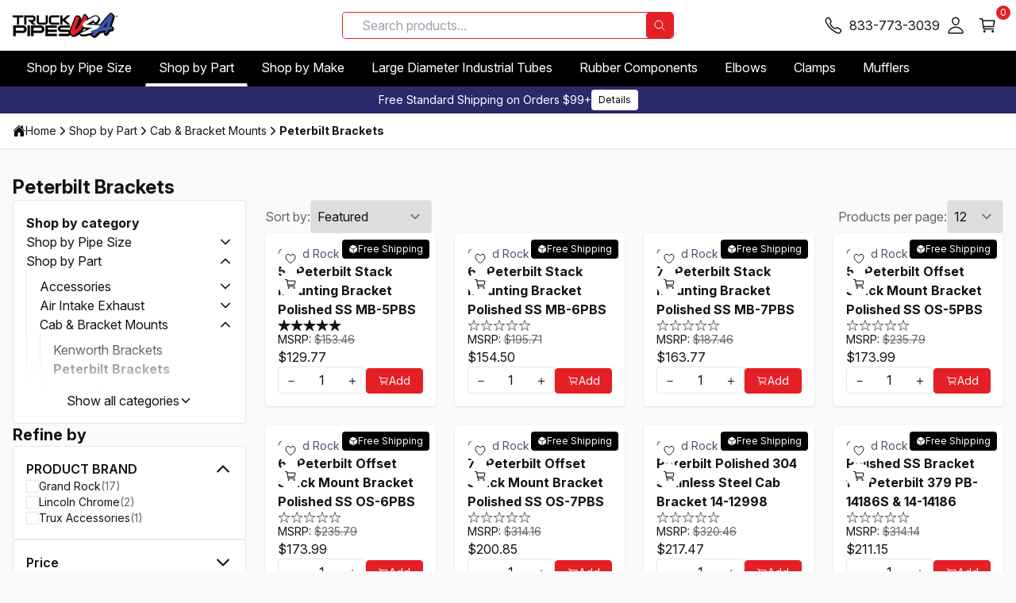

--- FILE ---
content_type: text/html; charset=UTF-8
request_url: https://www.truckpipesusa.com/categories/shop-by-part/cab-bracket-mounts/peterbilt-brackets.html
body_size: 40542
content:
<!DOCTYPE html>
      <html lang="en"><head><meta charset="utf-8"/><meta name="viewport" content="width=device-width,initial-scale=1"/><title>Peterbilt Cab Brackets  PETERBILT BRACKETS</title><meta name="description" content="Peterbilt Exhaust Cab Brackets are used to prop up the exhaust stack pipes to the cab PETERBILT BRACKETS"/><link rel="canonical" href="https://www.truckpipesusa.com/categories/shop-by-part/cab-bracket-mounts/peterbilt-brackets.html"/><meta property="og:title" content="Peterbilt Cab Brackets  PETERBILT BRACKETS"/><meta property="og:description" content="Peterbilt Exhaust Cab Brackets are used to prop up the exhaust stack pipes to the cab PETERBILT BRACKETS"/><meta property="og:type" content="website"/><meta property="og:image" content="https://cdn11.bigcommerce.com/s-0105d/images/stencil/150x50/truck_pipes_logo_final_1750866430__46027.original.png"/><meta property="og:url" content="https://www.truckpipesusa.com/categories/shop-by-part/cab-bracket-mounts/peterbilt-brackets.html"/><meta property="og:locale" content="en"/><meta property="og:site_name" content="TruckPipesUSA - Premium Truck Exhaust Pipes &amp; Components"/><meta property="og:determiner" content="auto"/><meta name="twitter:card" content="summary"/><meta name="twitter:description" content="Peterbilt Exhaust Cab Brackets are used to prop up the exhaust stack pipes to the cab PETERBILT BRACKETS"/><meta name="twitter:site" content="@youraccount"/><meta name="twitter:title" content="Peterbilt Cab Brackets  PETERBILT BRACKETS"/><meta name="twitter:url" content="https://www.truckpipesusa.com/categories/shop-by-part/cab-bracket-mounts/peterbilt-brackets.html"/><meta name="twitter:image" content="https://cdn11.bigcommerce.com/s-0105d/images/stencil/150x50/truck_pipes_logo_final_1750866430__46027.original.png"/><link rel="preload" as="image" fetchpriority="high" href="https://cdn11.bigcommerce.com/s-0105d/images/stencil/640w/products/1924/9762/Bracket-Peterbilt-Cab-Bracket__06653.1619558623.jpg?compression=lossy" imagesrcset="https://cdn11.bigcommerce.com/s-0105d/images/stencil/384w/products/1924/9762/Bracket-Peterbilt-Cab-Bracket__06653.1619558623.jpg?compression=lossy 384w, https://cdn11.bigcommerce.com/s-0105d/images/stencil/640w/products/1924/9762/Bracket-Peterbilt-Cab-Bracket__06653.1619558623.jpg?compression=lossy 640w, https://cdn11.bigcommerce.com/s-0105d/images/stencil/750w/products/1924/9762/Bracket-Peterbilt-Cab-Bracket__06653.1619558623.jpg?compression=lossy 750w, https://cdn11.bigcommerce.com/s-0105d/images/stencil/828w/products/1924/9762/Bracket-Peterbilt-Cab-Bracket__06653.1619558623.jpg?compression=lossy 828w, https://cdn11.bigcommerce.com/s-0105d/images/stencil/1080w/products/1924/9762/Bracket-Peterbilt-Cab-Bracket__06653.1619558623.jpg?compression=lossy 1080w, https://cdn11.bigcommerce.com/s-0105d/images/stencil/1200w/products/1924/9762/Bracket-Peterbilt-Cab-Bracket__06653.1619558623.jpg?compression=lossy 1200w, https://cdn11.bigcommerce.com/s-0105d/images/stencil/1920w/products/1924/9762/Bracket-Peterbilt-Cab-Bracket__06653.1619558623.jpg?compression=lossy 1920w, https://cdn11.bigcommerce.com/s-0105d/images/stencil/2048w/products/1924/9762/Bracket-Peterbilt-Cab-Bracket__06653.1619558623.jpg?compression=lossy 2048w, https://cdn11.bigcommerce.com/s-0105d/images/stencil/3840w/products/1924/9762/Bracket-Peterbilt-Cab-Bracket__06653.1619558623.jpg?compression=lossy 3840w" imagesizes="(min-width: 1536px) 360px, (min-width: 1280px) 20vw, (min-width: 1024px) 25vw, (min-width: 768px) 33vw, (min-width: 450px) 50vw, 100vw"/><link rel="stylesheet" type="text/css" media="all" href="/assets/css/app.css"/><link href="/assets/img/favicon.png" rel="shortcut icon"/><link rel="preconnect" href="https://dev.visualwebsiteoptimizer.com"/><script type="text/javascript" id="vwoCode">
          window._vwo_code || (function() {
          var account_id=796687,
          version=2.1,
          settings_tolerance=2000,
          hide_element='body',
          hide_element_style = 'opacity:0 !important;filter:alpha(opacity=0) !important;background:none !important;transition:none !important;',
          /* DO NOT EDIT BELOW THIS LINE */
          f=false,w=window,d=document,v=d.querySelector('#vwoCode'),cK='_vwo_'+account_id+'_settings',cc={};try{var c=JSON.parse(localStorage.getItem('_vwo_'+account_id+'_config'));cc=c&&typeof c==='object'?c:{}}catch(e){}var stT=cc.stT==='session'?w.sessionStorage:w.localStorage;code={nonce:v&&v.nonce,library_tolerance:function(){return typeof library_tolerance!=='undefined'?library_tolerance:undefined},settings_tolerance:function(){return cc.sT||settings_tolerance},hide_element_style:function(){return'{'+(cc.hES||hide_element_style)+'}'},hide_element:function(){if(performance.getEntriesByName('first-contentful-paint')[0]){return''}return typeof cc.hE==='string'?cc.hE:hide_element},getVersion:function(){return version},finish:function(e){if(!f){f=true;var t=d.getElementById('_vis_opt_path_hides');if(t)t.parentNode.removeChild(t);if(e)(new Image).src='https://dev.visualwebsiteoptimizer.com/ee.gif?a='+account_id+e}},finished:function(){return f},addScript:function(e){var t=d.createElement('script');t.type='text/javascript';if(e.src){t.src=e.src}else{t.text=e.text}v&&t.setAttribute('nonce',v.nonce);d.getElementsByTagName('head')[0].appendChild(t)},load:function(e,t){var n=this.getSettings(),i=d.createElement('script'),r=this;t=t||{};if(n){i.textContent=n;d.getElementsByTagName('head')[0].appendChild(i);if(!w.VWO||VWO.caE){stT.removeItem(cK);r.load(e)}}else{var o=new XMLHttpRequest;o.open('GET',e,true);o.withCredentials=!t.dSC;o.responseType=t.responseType||'text';o.onload=function(){if(t.onloadCb){return t.onloadCb(o,e)}if(o.status===200||o.status===304){_vwo_code.addScript({text:o.responseText})}else{_vwo_code.finish('&e=loading_failure:'+e)}};o.onerror=function(){if(t.onerrorCb){return t.onerrorCb(e)}_vwo_code.finish('&e=loading_failure:'+e)};o.send()}},getSettings:function(){try{var e=stT.getItem(cK);if(!e){return}e=JSON.parse(e);if(Date.now()>e.e){stT.removeItem(cK);return}return e.s}catch(e){return}},init:function(){if(d.URL.indexOf('__vwo_disable__')>-1)return;var e=this.settings_tolerance();w._vwo_settings_timer=setTimeout(function(){_vwo_code.finish();stT.removeItem(cK)},e);var t;if(this.hide_element()!=='body'){t=d.createElement('style');var n=this.hide_element(),i=n?n+this.hide_element_style():'',r=d.getElementsByTagName('head')[0];t.setAttribute('id','_vis_opt_path_hides');v&&t.setAttribute('nonce',v.nonce);t.setAttribute('type','text/css');if(t.styleSheet)t.styleSheet.cssText=i;else t.appendChild(d.createTextNode(i));r.appendChild(t)}else{t=d.getElementsByTagName('head')[0];var i=d.createElement('div');i.style.cssText='z-index: 2147483647 !important;position: fixed !important;left: 0 !important;top: 0 !important;width: 100% !important;height: 100% !important;background: white !important;display: block !important;';i.setAttribute('id','_vis_opt_path_hides');i.classList.add('_vis_hide_layer');t.parentNode.insertBefore(i,t.nextSibling)}var o=window._vis_opt_url||d.URL,s='https://dev.visualwebsiteoptimizer.com/j.php?a='+account_id+'&u='+encodeURIComponent(o)+'&vn='+version;if(w.location.search.indexOf('_vwo_xhr')!==-1){this.addScript({src:s})}else{this.load(s+'&x=true')}}};w._vwo_code=code;code.init();})();
        </script></head><body class="relative bg-slate-50 no-transitions" x-data="" :class="{ 'no-transitions': !$store.userInteracted }"><header x-data="edgiumSiteHeader({
          isSticky: true,
        })" x-ignore="true" x-load="eager" class="group/header" aria-label="Site header"><a href="#main-content" class="skip-link absolute top-0 left-4 -translate-y-full focus:translate-y-0 bg-white p-4 z-50 focus:outline-none focus:ring-2 focus:ring-blue-500 transition-transform">Skip to main content</a><div x-ref="stickyHeader" class="flex flex-col group-[.is-sticky]/header:fixed top-0 left-0 w-full group-[.is-sticky]/header:z-40"><div x-data="true" class="group-[.is-sticky]/header:hidden w-full bg-secondary text-white text-sm contain-content md:order-1" role="alert" aria-label="Storewide banner" @dismiss-storewide-notification.stop="$el.remove()"><div class="container relative flex flex-wrap items-center justify-center py-1 gap-2 w-full  text-center">Free Standard Shipping on Orders $99+<a href="/free-shipping-details/" class="relative flex items-center justify-center gap-1 px-2 py-1 text-xs font-normal leading-4 rounded transition border cursor-pointer children:pointer-events-none bg-white text-black border-transparent hover:bg-opacity-80 active:bg-opacity-90 select-none">Details</a></div></div><div class="w-full h-16 bg-white border-b border-gray-border skin-dark-on-light" role="group" aria-label="Primary header"><div class="container flex flex-nowrap justify-between items-stretch gap-4 h-full"><div x-data="true" class="basis-1/2 md:basis-1/3 flex flex-nowrap items-center justify-start gap-4"><button aria-label="Toggle mobile navigation" area-controls="MobileNavigationDrawer" aria-expanded="false" class="md:hidden group-[.is-sticky]/header:block text-2xl children:pointer-events-none" data-mobile-navigation-toggle="true" @click.prevent="$dispatch('edgium-open-mobile-navigation')" @edgium-mobile-navigation-opened.window="$el.setAttribute('aria-expanded', 'true')" @edgium-mobile-navigation-closed.window="$el.setAttribute('aria-expanded', 'false')"><svg class="icon contain-strict shrink-0" aria-hidden="true" inert=""><use xmlns:xlink="http://www.w3.org/1999/xlink" xlink:href="#icon-menu"></use></svg></button><a class="flex items-center justify-center h-8 transition cursor-pointer text-base text-copy hover:text-opacity-80" href="/" title="Store logo"><img src="https://cdn11.bigcommerce.com/s-0105d/images/stencil/132w/truck_pipes_logo_final_1750866430__46027.original.png?compression=lossy" width="132" height="30" fetchpriority="low" alt="Store logo"/></a></div><div class="basis-1/2 md:basis-1/3 hidden md:flex flex-nowrap items-center justify-end md:gap-4"><form id="primary-header-search-form" class="relative hidden md:flex items-stretch justify-between gap-1 m-0 w-full rounded overflow-hidden ring-1 ring-primary" action="/search/" method="GET" x-data="edgiumQuickSearch({ minQueryLength: 3 })" x-ignore="true" x-load="event" x-ref="form" role="search" @keydown.enter.prevent="submit" @submit.prevent="submit"><input x-ref="input" x-model.fill="searchQuery" @input.debounce.500ms="search" @click="activateSearch" class="grow pl-6 pr-5 py-1 rounded text-copy focus:outline-none" type="text" name="query" value="" placeholder="Search products..." aria-label="Search products"/><div class="absolute flex justify-center items-center ml-1 h-full text-copy opacity-0" x-bind:class="{ &#39;opacity-100&#39;: isLoading }" aria-hidden="true"><svg class="icon contain-strict animate-spin"><use xmlns:xlink="http://www.w3.org/1999/xlink" xlink:href="#icon-refresh"></use></svg></div><button type="submit" aria-label="Search products" class="grow-0 relative flex items-center justify-center gap-1 px-2 py-1 text-base font-normal leading-4 rounded transition border cursor-pointer children:pointer-events-none bg-primary text-white border-transparent hover:bg-opacity-80 active:bg-opacity-90 h-auto select-none"><svg class="icon contain-strict shrink-0" aria-hidden="true" inert=""><use xmlns:xlink="http://www.w3.org/1999/xlink" xlink:href="#icon-search"></use></svg></button></form></div><div class="basis-1/2 md:basis-1/3 flex flex-nowrap items-center justify-end md:gap-4"><button class="md:hidden relative flex items-center justify-center gap-2 px-2 py-2 text-base font-normal leading-4 cursor-pointer" aria-label="Search" @pointerup.prevent="$dispatch('edgium-toggle-mobile-search');"><svg class="icon contain-strict text:xl sm:text-2xl" aria-hidden="true" inert=""><use xmlns:xlink="http://www.w3.org/1999/xlink" xlink:href="#icon-search"></use></svg></button><a href="tel:8337733039" rel="nofollow" title="833-773-3039" class="md:hidden"><svg class="icon contain-strict text:xl sm:text-2xl" aria-hidden="true" inert=""><use xmlns:xlink="http://www.w3.org/1999/xlink" xlink:href="#icon-phone"></use></svg></a><a href="tel:8337733039" rel="nofollow" title="833-773-3039" class="hidden md:inline-flex "><svg class="icon contain-strict text:xl sm:text-2xl mr-2" aria-hidden="true" inert=""><use xmlns:xlink="http://www.w3.org/1999/xlink" xlink:href="#icon-phone"></use></svg><span>833-773-3039</span></a><nav class="hidden 2xs:block" aria-label="Account navigation"><ul class="flex flex-wrap gap-2 items-center justify-center sm:justify-start"><li x-show="!!$store.currentCustomer.isLoggedIn"><a href="/account/orders/" rel="nofollow" title="Account" class="relative flex items-center justify-start gap-2 p-2 text-base font-normal leading-4 text-copy hover:text-opacity-80 hover:text-primary transition cursor-pointer children:pointer-events-none"><svg class="icon contain-strict text:xl sm:text-2xl fill-current" aria-hidden="true" inert=""><use xmlns:xlink="http://www.w3.org/1999/xlink" xlink:href="#icon-person"></use></svg></a></li><li x-show="!!$store.currentCustomer.isLoggedIn"><a href="/sign-out/" rel="nofollow" title="Sign Out" class="relative flex items-center justify-start gap-2 p-2 text-base font-normal leading-4 text-copy hover:text-opacity-80 hover:text-primary transition cursor-pointer children:pointer-events-none"><svg class="icon contain-strict text-2xl" aria-hidden="true" inert=""><use xmlns:xlink="http://www.w3.org/1999/xlink" xlink:href="#icon-log-out"></use></svg></a></li><li x-show="!$store.currentCustomer.isLoggedIn"><a href="/sign-in/" rel="nofollow" title="Account" class="relative flex items-center justify-start gap-2 p-2 text-base font-normal leading-4 text-copy hover:text-opacity-80 hover:text-primary transition cursor-pointer children:pointer-events-none"><svg class="icon contain-strict text:xl sm:text-2xl fill-current" aria-hidden="true" inert=""><use xmlns:xlink="http://www.w3.org/1999/xlink" xlink:href="#icon-person-outline"></use></svg></a></li></ul></nav><a title="Cart" href="/cart/" data-mini-cart-toggle="true" @click.prevent="$dispatch('edgium-open-mini-cart')" class="relative flex items-center justify-start gap-2 p-2 text-base font-normal leading-4 text-copy hover:text-opacity-80 hover:text-primary transition cursor-pointer children:pointer-events-none"><svg class="icon contain-strict text:xl sm:text-2xl" aria-hidden="true" inert=""><use xmlns:xlink="http://www.w3.org/1999/xlink" xlink:href="#icon-cart"></use></svg><span class="absolute top-1 right-0 translate-x-1/2 -translate-y-1/2 flex items-center justify-center w-4 h-4 overflow-hidden rounded-full ring-1 ring-primary text-white bg-primary" inert=""><span class="text-xs" x-data="" x-text="$store.currentCart.totalQuantity || 0">0</span></span></a></div></div></div><nav class="hidden md:block group-[.is-sticky]/header:hidden bg-black" aria-label="Primary navigation"><div class="container"><ul class="relative flex flex-wrap items-stretch"><li class="group block border border-transparent hover:border-white "><a class="flex items-center gap-2 min-w-max px-4 py-2 text-white   cursor-pointer select-none" href="/categories/shop-by-pipe-size.html">Shop by Pipe Size</a><nav class="meganav-panel-idle group-hover:meganav-panel-active hidden group-hover:block absolute z-20 top-auto left-0 w-full min-w-0 max-w-full max-h-meganav meganav-panel overflow-y-auto p-2 bg-white border rounded-b shadow" aria-label="Sub navigation"><div data-edgium-lazy-render="visible" class="block"><noscript><ul class="grid grid-cols-meganav-5 items-start gap-4 text-sm"><li class="flex flex-col"><a class="flex flex-col min-w-0 gap-1 py-2 px-6 font-bold whitespace-normal after:block after:w-full after:max-w-full after:border-b hover:underline    after:transition-colors" href="/categories/shop-by-pipe-size/1-25-inch-diameter.html"><span class="flex flex-wrap items-start gap-2">1.25 Inch Diameter</span></a><li><a class="flex flex-wrap items-start gap-2 min-w-0 py-1 px-6 whitespace-normal hover:underline font-medium" href="/categories/shop-by-pipe-size/1-25-inch-diameter.html">View All Products</a></li></li><li class="flex flex-col"><a class="flex flex-col min-w-0 gap-1 py-2 px-6 font-bold whitespace-normal after:block after:w-full after:max-w-full after:border-b hover:underline    after:transition-colors" href="/categories/shop-by-pipe-size/1-5-inch-diameter.html"><span class="flex flex-wrap items-start gap-2">1.5 Inch Diameter</span></a><ul><li><a class="flex flex-wrap items-start gap-2 min-w-0 py-1 px-6 whitespace-normal hover:underline font-medium" href="/categories/shop-by-pipe-size/1-5-inch-diameter.html">View All Products</a></li><li><a class="flex flex-wrap items-start gap-2 min-w-0 py-1 px-6 whitespace-normal hover:underline " href="/categories/shop-by-tube-size/1-5-inch/1-5-inch-clamps.html">1.5 Inch Clamps</a></li><li><a class="flex flex-wrap items-start gap-2 min-w-0 py-1 px-6 whitespace-normal hover:underline " href="/categories/shop-by-tube-size/1-5-inch/1-5-inch-flex-hose.html">1.5 Inch Flex Hose</a></li><li><a class="flex flex-wrap items-start gap-2 min-w-0 py-1 px-6 whitespace-normal hover:underline " href="/categories/shop-by-tube-size/1-5-inch/1-5-inch-heat-shields.html">1.5 Inch Heat Shields</a></li><li><a class="flex flex-wrap items-start gap-2 min-w-0 py-1 px-6 whitespace-normal hover:underline " href="/categories/shop-by-tube-size/1-5-inch/1-5-inch-reducers.html">1.5 Inch Reducers</a></li></ul></li><li class="flex flex-col"><a class="flex flex-col min-w-0 gap-1 py-2 px-6 font-bold whitespace-normal after:block after:w-full after:max-w-full after:border-b hover:underline    after:transition-colors" href="/categories/shop-by-pipe-size/1-75-inch-diameter.html"><span class="flex flex-wrap items-start gap-2">1.75 Inch Diameter</span></a><li><a class="flex flex-wrap items-start gap-2 min-w-0 py-1 px-6 whitespace-normal hover:underline font-medium" href="/categories/shop-by-pipe-size/1-75-inch-diameter.html">View All Products</a></li></li><li class="flex flex-col"><a class="flex flex-col min-w-0 gap-1 py-2 px-6 font-bold whitespace-normal after:block after:w-full after:max-w-full after:border-b hover:underline    after:transition-colors" href="/categories/shop-by-pipe-size/2-inch-diameter.html"><span class="flex flex-wrap items-start gap-2">2 Inch Diameter</span></a><ul><li><a class="flex flex-wrap items-start gap-2 min-w-0 py-1 px-6 whitespace-normal hover:underline font-medium" href="/categories/shop-by-pipe-size/2-inch-diameter.html">View All Products</a></li><li><a class="flex flex-wrap items-start gap-2 min-w-0 py-1 px-6 whitespace-normal hover:underline " href="/categories/shop-by-tube-size/2-inch/2-inch-clamps.html">2 Inch Clamps</a></li><li><a class="flex flex-wrap items-start gap-2 min-w-0 py-1 px-6 whitespace-normal hover:underline " href="/categories/shop-by-tube-size/2-inch/2-inch-couplers-connectors.html">2 Inch Couplers &amp; Connectors</a></li><li><a class="flex flex-wrap items-start gap-2 min-w-0 py-1 px-6 whitespace-normal hover:underline " href="/categories/shop-by-tube-size/2-inch/2-inch-elbows.html">2 Inch Elbows</a></li><li><a class="flex flex-wrap items-start gap-2 min-w-0 py-1 px-6 whitespace-normal hover:underline " href="/categories/shop-by-tube-size/2-inch/2-inch-flex-hose.html">2 Inch Flex Hose</a></li><li><a class="flex flex-wrap items-start gap-2 min-w-0 py-1 px-6 whitespace-normal hover:underline " href="/categories/shop-by-tube-size/2-inch/2-inch-heat-shields.html">2 Inch Heat Shields</a></li><li><a class="flex flex-wrap items-start gap-2 min-w-0 py-1 px-6 whitespace-normal hover:underline " href="/categories/shop-by-tube-size/2-inch/2-inch-mufflers.html">2 Inch Mufflers</a></li><li><a class="flex flex-wrap items-start gap-2 min-w-0 py-1 px-6 whitespace-normal hover:underline " href="/categories/shop-by-tube-size/2-inch/2-inch-rain-caps.html">2 Inch Rain Caps</a></li><li><a class="flex flex-wrap items-start gap-2 min-w-0 py-1 px-6 whitespace-normal hover:underline " href="/categories/shop-by-tube-size/2-inch/2-inch-reducers.html">2 Inch Reducers</a></li></ul></li><li class="flex flex-col"><a class="flex flex-col min-w-0 gap-1 py-2 px-6 font-bold whitespace-normal after:block after:w-full after:max-w-full after:border-b hover:underline    after:transition-colors" href="/categories/shop-by-pipe-size/2-5-inch-diameter.html"><span class="flex flex-wrap items-start gap-2">2.5 Inch Diameter</span></a><ul><li><a class="flex flex-wrap items-start gap-2 min-w-0 py-1 px-6 whitespace-normal hover:underline font-medium" href="/categories/shop-by-pipe-size/2-5-inch-diameter.html">View All Products</a></li><li><a class="flex flex-wrap items-start gap-2 min-w-0 py-1 px-6 whitespace-normal hover:underline " href="/categories/shop-by-tube-size/2-5-inch/2-5-inch-clamps.html">2.5 Inch Clamps</a></li><li><a class="flex flex-wrap items-start gap-2 min-w-0 py-1 px-6 whitespace-normal hover:underline " href="/categories/shop-by-tube-size/2-5-inch/2-5-inch-elbows.html">2.5 Inch Elbows</a></li><li><a class="flex flex-wrap items-start gap-2 min-w-0 py-1 px-6 whitespace-normal hover:underline " href="/categories/shop-by-pipe-size/2-5-inch-diameter/2-5-inch-exhaust-pipes.html">2.5 Inch Exhaust Pipes</a></li><li><a class="flex flex-wrap items-start gap-2 min-w-0 py-1 px-6 whitespace-normal hover:underline " href="/categories/shop-by-tube-size/2-5-inch/2-5-inch-flex-hose.html">2.5 Inch Flex Hose</a></li><li><a class="flex flex-wrap items-start gap-2 min-w-0 py-1 px-6 whitespace-normal hover:underline " href="/categories/shop-by-tube-size/2-5-inch/2-5-inch-reducers.html">2.5 Inch Reducers</a></li><li><a class="flex flex-wrap items-start gap-2 min-w-0 py-1 px-6 whitespace-normal hover:underline " href="/categories/shop-by-tube-size/2-5-inch/2-5-inch-stacks.html">2.5 Inch Stacks</a></li><li><a class="flex flex-wrap items-start gap-2 min-w-0 py-1 px-6 whitespace-normal hover:underline " href="/categories/shop-by-tube-size/2-5-inch/2-5-inch-turbo-pipes.html">2.5 Inch Turbo Pipes</a></li></ul></li><li class="flex flex-col"><a class="flex flex-col min-w-0 gap-1 py-2 px-6 font-bold whitespace-normal after:block after:w-full after:max-w-full after:border-b hover:underline    after:transition-colors" href="/categories/shop-by-pipe-size/3-inch-diameter.html"><span class="flex flex-wrap items-start gap-2">3 Inch Diameter</span></a><ul><li><a class="flex flex-wrap items-start gap-2 min-w-0 py-1 px-6 whitespace-normal hover:underline font-medium" href="/categories/shop-by-pipe-size/3-inch-diameter.html">View All Products</a></li><li><a class="flex flex-wrap items-start gap-2 min-w-0 py-1 px-6 whitespace-normal hover:underline " href="/categories/shop-by-tube-size/3-inch/3-inch-air-intake-hoses.html">3 Inch Air Intake Hoses</a></li><li><a class="flex flex-wrap items-start gap-2 min-w-0 py-1 px-6 whitespace-normal hover:underline " href="/categories/shop-by-tube-size/3-inch/3-inch-air-intake-pipes.html">3 Inch Air Intake Pipes</a></li><li><a class="flex flex-wrap items-start gap-2 min-w-0 py-1 px-6 whitespace-normal hover:underline " href="/categories/shop-by-tube-size/3-inch/3-inch-clamps.html">3 Inch Clamps</a></li><li><a class="flex flex-wrap items-start gap-2 min-w-0 py-1 px-6 whitespace-normal hover:underline " href="/categories/shop-by-tube-size/3-inch/3-inch-couplers-connectors.html">3 Inch Couplers &amp; Connectors</a></li><li><a class="flex flex-wrap items-start gap-2 min-w-0 py-1 px-6 whitespace-normal hover:underline " href="/categories/shop-by-pipe-size/3-inch-diameter/3-inch-exhaust-pipes.html">3 Inch Exhaust Pipes</a></li><li><a class="flex flex-wrap items-start gap-2 min-w-0 py-1 px-6 whitespace-normal hover:underline " href="/categories/shop-by-tube-size/3-inch/3-inch-flex-hose.html">3 Inch Flex Hose</a></li><li><a class="flex flex-wrap items-start gap-2 min-w-0 py-1 px-6 whitespace-normal hover:underline " href="/categories/shop-by-tube-size/3-inch/3-inch-flex-pipe.html">3 Inch Flex Pipe</a></li><li><a class="flex flex-wrap items-start gap-2 min-w-0 py-1 px-6 whitespace-normal hover:underline " href="/categories/shop-by-tube-size/3-inch/3-inch-heat-shields.html">3 Inch Heat Shields</a></li><li><a class="flex flex-wrap items-start gap-2 min-w-0 py-1 px-6 whitespace-normal hover:underline " href="/categories/shop-by-tube-size/3-inch/3-inch-mufflers.html">3 Inch Mufflers</a></li><li><a class="flex flex-wrap items-start gap-2 min-w-0 py-1 px-6 whitespace-normal hover:underline " href="/categories/shop-by-tube-size/3-inch/3-inch-rain-caps.html">3 Inch Rain Caps</a></li><li><a class="flex flex-wrap items-start gap-2 min-w-0 py-1 px-6 whitespace-normal hover:underline " href="/categories/shop-by-tube-size/3-inch/3-inch-reducers.html">3 Inch Reducers</a></li><li><a class="flex flex-wrap items-start gap-2 min-w-0 py-1 px-6 whitespace-normal hover:underline " href="/categories/shop-by-tube-size/3-inch/3-inch-stacks.html">3 Inch Stacks</a></li><li><a class="flex flex-wrap items-start gap-2 min-w-0 py-1 px-6 whitespace-normal hover:underline " href="/categories/shop-by-tube-size/3-inch/3-inch-turbo-pipes.html">3 Inch Turbo Pipes</a></li><li><a class="flex flex-wrap items-start gap-2 min-w-0 py-1 px-6 whitespace-normal hover:underline " href="/categories/shop-by-tube-size/3-inch/3-inch-y-pipes.html">3 Inch Y-Pipes</a></li></ul></li><li class="flex flex-col"><a class="flex flex-col min-w-0 gap-1 py-2 px-6 font-bold whitespace-normal after:block after:w-full after:max-w-full after:border-b hover:underline    after:transition-colors" href="/categories/shop-by-pipe-size/3-5-inch-diameter.html"><span class="flex flex-wrap items-start gap-2">3.5 Inch Diameter</span></a><ul><li><a class="flex flex-wrap items-start gap-2 min-w-0 py-1 px-6 whitespace-normal hover:underline font-medium" href="/categories/shop-by-pipe-size/3-5-inch-diameter.html">View All Products</a></li><li><a class="flex flex-wrap items-start gap-2 min-w-0 py-1 px-6 whitespace-normal hover:underline " href="/categories/shop-by-tube-size/3-5-inch/3-5-inch-air-intake-hoses.html">3.5 Inch Air Intake Hoses</a></li><li><a class="flex flex-wrap items-start gap-2 min-w-0 py-1 px-6 whitespace-normal hover:underline " href="/categories/shop-by-tube-size/3-5-inch/3-5-inch-clamps.html">3.5 Inch Clamps</a></li><li><a class="flex flex-wrap items-start gap-2 min-w-0 py-1 px-6 whitespace-normal hover:underline " href="/categories/shop-by-tube-size/3-5-inch/3-5-inch-couplers-connectors.html">3.5 Inch Couplers &amp; Connectors</a></li><li><a class="flex flex-wrap items-start gap-2 min-w-0 py-1 px-6 whitespace-normal hover:underline " href="/categories/shop-by-tube-size/3-5-inch/3-5-inch-elbows.html">3.5 Inch Elbows</a></li><li><a class="flex flex-wrap items-start gap-2 min-w-0 py-1 px-6 whitespace-normal hover:underline " href="/categories/shop-by-tube-size/3-5-inch/3-5-inch-flex-hose.html">3.5 Inch Flex Hose</a></li><li><a class="flex flex-wrap items-start gap-2 min-w-0 py-1 px-6 whitespace-normal hover:underline " href="/categories/shop-by-tube-size/3-5-inch/3-5-inch-flex-pipe.html">3.5 Inch Flex Pipe</a></li><li><a class="flex flex-wrap items-start gap-2 min-w-0 py-1 px-6 whitespace-normal hover:underline " href="/categories/shop-by-tube-size/3-5-inch/3-5-inch-heat-shields.html">3.5 Inch Heat Shields</a></li><li><a class="flex flex-wrap items-start gap-2 min-w-0 py-1 px-6 whitespace-normal hover:underline " href="/categories/shop-by-tube-size/3-5-inch/3-5-inch-mufflers.html">3.5 Inch Mufflers</a></li><li><a class="flex flex-wrap items-start gap-2 min-w-0 py-1 px-6 whitespace-normal hover:underline " href="/categories/shop-by-pipe-size/3-5-inch-diameter/3-5-inch-exhaust-pipes.html">3.5 Inch Exhaust Pipes</a></li><li><a class="flex flex-wrap items-start gap-2 min-w-0 py-1 px-6 whitespace-normal hover:underline " href="/categories/shop-by-tube-size/3-5-inch/3-5-inch-rain-caps.html">3.5 Inch Rain Caps</a></li><li><a class="flex flex-wrap items-start gap-2 min-w-0 py-1 px-6 whitespace-normal hover:underline " href="/categories/shop-by-tube-size/3-5-inch/3-5-inch-reducers.html">3.5 Inch Reducers</a></li><li><a class="flex flex-wrap items-start gap-2 min-w-0 py-1 px-6 whitespace-normal hover:underline " href="/categories/shop-by-tube-size/3-5-inch/3-5-inch-rubber.html">3.5 Inch Rubber</a></li><li><a class="flex flex-wrap items-start gap-2 min-w-0 py-1 px-6 whitespace-normal hover:underline " href="/categories/shop-by-tube-size/3-5-inch/3-5-inch-stacks.html">3.5 Inch Stacks</a></li><li><a class="flex flex-wrap items-start gap-2 min-w-0 py-1 px-6 whitespace-normal hover:underline " href="/categories/shop-by-tube-size/3-5-inch/3-5-inch-turbo-pipes.html">3.5 Inch Turbo Pipes</a></li><li><a class="flex flex-wrap items-start gap-2 min-w-0 py-1 px-6 whitespace-normal hover:underline " href="/categories/shop-by-tube-size/3-5-inch/3-5-inch-y-pipes.html">3.5 Inch Y-Pipes</a></li></ul></li><li class="flex flex-col"><a class="flex flex-col min-w-0 gap-1 py-2 px-6 font-bold whitespace-normal after:block after:w-full after:max-w-full after:border-b hover:underline    after:transition-colors" href="/categories/shop-by-pipe-size/4-inch-diameter.html"><span class="flex flex-wrap items-start gap-2">4 Inch Diameter</span></a><ul><li><a class="flex flex-wrap items-start gap-2 min-w-0 py-1 px-6 whitespace-normal hover:underline font-medium" href="/categories/shop-by-pipe-size/4-inch-diameter.html">View All Products</a></li><li><a class="flex flex-wrap items-start gap-2 min-w-0 py-1 px-6 whitespace-normal hover:underline " href="/categories/shop-by-pipe-size/4-inch-diameter/4-inch-pipes.html">4 Inch Pipes</a></li><li><a class="flex flex-wrap items-start gap-2 min-w-0 py-1 px-6 whitespace-normal hover:underline " href="/categories/shop-by-tube-size/4-inch/4-inch-air-intake-hoses.html">4 Inch Air Intake Hoses</a></li><li><a class="flex flex-wrap items-start gap-2 min-w-0 py-1 px-6 whitespace-normal hover:underline " href="/categories/shop-by-tube-size/4-inch/4-inch-air-intake-pipes.html">4 Inch Air Intake Pipes</a></li><li><a class="flex flex-wrap items-start gap-2 min-w-0 py-1 px-6 whitespace-normal hover:underline " href="/categories/shop-by-tube-size/4-inch/4-inch-brackets.html">4 Inch Brackets</a></li><li><a class="flex flex-wrap items-start gap-2 min-w-0 py-1 px-6 whitespace-normal hover:underline " href="/categories/shop-by-tube-size/4-inch/4-inch-clamps.html">4 Inch Clamps</a></li><li><a class="flex flex-wrap items-start gap-2 min-w-0 py-1 px-6 whitespace-normal hover:underline " href="/categories/shop-by-tube-size/4-inch/4-inch-couplers-connectors.html">4 Inch Couplers &amp; Connectors</a></li><li><a class="flex flex-wrap items-start gap-2 min-w-0 py-1 px-6 whitespace-normal hover:underline " href="/categories/shop-by-tube-size/4-inch/4-inch-diverter-boxes.html">4 Inch Diverter Boxes</a></li><li><a class="flex flex-wrap items-start gap-2 min-w-0 py-1 px-6 whitespace-normal hover:underline " href="/categories/shop-by-tube-size/4-inch/4-inch-elbows.html">4 Inch Elbows</a></li><li><a class="flex flex-wrap items-start gap-2 min-w-0 py-1 px-6 whitespace-normal hover:underline " href="/categories/shop-by-tube-size/4-inch/4-inch-exhaust-kits.html">4 Inch Exhaust Kits</a></li><li><a class="flex flex-wrap items-start gap-2 min-w-0 py-1 px-6 whitespace-normal hover:underline " href="/categories/shop-by-tube-size/4-inch/4-inch-flex-hose.html">4 Inch Flex Hose</a></li><li><a class="flex flex-wrap items-start gap-2 min-w-0 py-1 px-6 whitespace-normal hover:underline " href="/categories/shop-by-tube-size/4-inch/4-inch-flex-pipe.html">4 Inch Flex Pipe</a></li><li><a class="flex flex-wrap items-start gap-2 min-w-0 py-1 px-6 whitespace-normal hover:underline " href="/categories/shop-by-tube-size/4-inch/4-inch-hangers.html">4 Inch Hangers</a></li><li><a class="flex flex-wrap items-start gap-2 min-w-0 py-1 px-6 whitespace-normal hover:underline " href="/categories/shop-by-tube-size/4-inch/4-inch-heat-shields.html">4 Inch Heat Shields</a></li><li><a class="flex flex-wrap items-start gap-2 min-w-0 py-1 px-6 whitespace-normal hover:underline " href="/categories/shop-by-tube-size/4-inch/4-inch-mufflers.html">4 Inch Mufflers</a></li><li><a class="flex flex-wrap items-start gap-2 min-w-0 py-1 px-6 whitespace-normal hover:underline " href="/categories/shop-by-tube-size/4-inch/4-inch-other-products.html">4 Inch Other Products</a></li><li><a class="flex flex-wrap items-start gap-2 min-w-0 py-1 px-6 whitespace-normal hover:underline " href="/categories/shop-by-pipe-size/4-inch-diameter/4-inch-exhaust-pipes.html">4 Inch Exhaust Pipes</a></li><li><a class="flex flex-wrap items-start gap-2 min-w-0 py-1 px-6 whitespace-normal hover:underline " href="/categories/shop-by-tube-size/4-inch/4-inch-rain-caps.html">4 Inch Rain Caps</a></li><li><a class="flex flex-wrap items-start gap-2 min-w-0 py-1 px-6 whitespace-normal hover:underline " href="/categories/shop-by-tube-size/4-inch/4-inch-reducers.html">4 Inch Reducers</a></li><li><a class="flex flex-wrap items-start gap-2 min-w-0 py-1 px-6 whitespace-normal hover:underline " href="/categories/shop-by-tube-size/4-inch/4-inch-rubber.html">4 Inch Rubber</a></li><li><a class="flex flex-wrap items-start gap-2 min-w-0 py-1 px-6 whitespace-normal hover:underline " href="/categories/shop-by-tube-size/4-inch/4-inch-stacks.html">4 Inch Stacks</a></li><li><a class="flex flex-wrap items-start gap-2 min-w-0 py-1 px-6 whitespace-normal hover:underline " href="/categories/shop-by-tube-size/4-inch/4-inch-turbo-pipes.html">4 Inch Turbo Pipes</a></li><li><a class="flex flex-wrap items-start gap-2 min-w-0 py-1 px-6 whitespace-normal hover:underline " href="/categories/shop-by-tube-size/4-inch/4-inch-y-pipes.html">4 Inch Y-Pipes</a></li></ul></li><li class="flex flex-col"><a class="flex flex-col min-w-0 gap-1 py-2 px-6 font-bold whitespace-normal after:block after:w-full after:max-w-full after:border-b hover:underline    after:transition-colors" href="/categories/shop-by-pipe-size/4-5-inch-diameter.html"><span class="flex flex-wrap items-start gap-2">4.5 Inch Diameter</span></a><ul><li><a class="flex flex-wrap items-start gap-2 min-w-0 py-1 px-6 whitespace-normal hover:underline font-medium" href="/categories/shop-by-pipe-size/4-5-inch-diameter.html">View All Products</a></li><li><a class="flex flex-wrap items-start gap-2 min-w-0 py-1 px-6 whitespace-normal hover:underline " href="/categories/shop-by-tube-size/4-5-inch/4-5-inch-clamps.html">4.5 Inch Clamps</a></li><li><a class="flex flex-wrap items-start gap-2 min-w-0 py-1 px-6 whitespace-normal hover:underline " href="/categories/shop-by-pipe-size/4-5-inch-diameter/4-5-inch-exhaust-pipes.html">4.5 Inch Exhaust Pipes</a></li><li><a class="flex flex-wrap items-start gap-2 min-w-0 py-1 px-6 whitespace-normal hover:underline " href="/categories/shop-by-tube-size/4-5-inch/4-5-inch-flex-hose.html">4.5 Inch Flex Hose</a></li><li><a class="flex flex-wrap items-start gap-2 min-w-0 py-1 px-6 whitespace-normal hover:underline " href="/categories/shop-by-tube-size/4-5-inch/4-5-inch-rain-caps.html">4.5 Inch Rain Caps</a></li><li><a class="flex flex-wrap items-start gap-2 min-w-0 py-1 px-6 whitespace-normal hover:underline " href="/categories/shop-by-tube-size/4-5-inch/4-5-inch-reducers.html">4.5 Inch Reducers</a></li><li><a class="flex flex-wrap items-start gap-2 min-w-0 py-1 px-6 whitespace-normal hover:underline " href="/categories/shop-by-tube-size/4-5-inch/4-5-inch-rubber.html">4.5 Inch Rubber</a></li><li><a class="flex flex-wrap items-start gap-2 min-w-0 py-1 px-6 whitespace-normal hover:underline " href="/categories/shop-by-pipe-size/4-5-inch-diameter/4-5-inch-stacks.html">4.5 Inch Stacks</a></li><li><a class="flex flex-wrap items-start gap-2 min-w-0 py-1 px-6 whitespace-normal hover:underline " href="/categories/shop-by-tube-size/4-5-inch/4-5-inch-turbo-pipes.html">4.5 Inch Turbo Pipes</a></li></ul></li><li class="flex flex-col"><a class="flex flex-col min-w-0 gap-1 py-2 px-6 font-bold whitespace-normal after:block after:w-full after:max-w-full after:border-b hover:underline    after:transition-colors" href="/categories/shop-by-pipe-size/5-inch-diameter.html"><span class="flex flex-wrap items-start gap-2">5 Inch Diameter</span></a><ul><li><a class="flex flex-wrap items-start gap-2 min-w-0 py-1 px-6 whitespace-normal hover:underline font-medium" href="/categories/shop-by-pipe-size/5-inch-diameter.html">View All Products</a></li><li><a class="flex flex-wrap items-start gap-2 min-w-0 py-1 px-6 whitespace-normal hover:underline " href="/categories/shop-by-tube-size/5-inch/5-inch-air-intake-hoses.html">5 Inch Air Intake Hoses</a></li><li><a class="flex flex-wrap items-start gap-2 min-w-0 py-1 px-6 whitespace-normal hover:underline " href="/categories/shop-by-tube-size/5-inch/5-inch-air-intake-pipes.html">5 Inch Air Intake Pipes</a></li><li><a class="flex flex-wrap items-start gap-2 min-w-0 py-1 px-6 whitespace-normal hover:underline " href="/categories/shop-by-tube-size/5-inch/5-inch-brackets.html">5 Inch Brackets</a></li><li><a class="flex flex-wrap items-start gap-2 min-w-0 py-1 px-6 whitespace-normal hover:underline " href="/categories/shop-by-tube-size/5-inch/5-inch-clamps.html">5 Inch Clamps</a></li><li><a class="flex flex-wrap items-start gap-2 min-w-0 py-1 px-6 whitespace-normal hover:underline " href="/categories/shop-by-tube-size/5-inch/5-inch-couplers-connectors.html">5 Inch Couplers &amp; Connectors</a></li><li><a class="flex flex-wrap items-start gap-2 min-w-0 py-1 px-6 whitespace-normal hover:underline " href="/categories/shop-by-tube-size/5-inch/5-inch-diverter-boxes.html">5 Inch Diverter Boxes</a></li><li><a class="flex flex-wrap items-start gap-2 min-w-0 py-1 px-6 whitespace-normal hover:underline " href="/categories/shop-by-tube-size/5-inch/5-inch-elbows.html">5 Inch Elbows</a></li><li><a class="flex flex-wrap items-start gap-2 min-w-0 py-1 px-6 whitespace-normal hover:underline " href="/categories/shop-by-tube-size/5-inch/5-inch-exhaust-kits.html">5 Inch Exhaust Kits</a></li><li><a class="flex flex-wrap items-start gap-2 min-w-0 py-1 px-6 whitespace-normal hover:underline " href="/categories/shop-by-pipe-size/5-inch-diameter/5-inch-exhaust-pipes.html">5 Inch Exhaust Pipes</a></li><li><a class="flex flex-wrap items-start gap-2 min-w-0 py-1 px-6 whitespace-normal hover:underline " href="/categories/shop-by-tube-size/5-inch/5-inch-flex-hose.html">5 Inch Flex Hose</a></li><li><a class="flex flex-wrap items-start gap-2 min-w-0 py-1 px-6 whitespace-normal hover:underline " href="/categories/shop-by-tube-size/5-inch/5-inch-flex-pipe.html">5 Inch Flex Pipe</a></li><li><a class="flex flex-wrap items-start gap-2 min-w-0 py-1 px-6 whitespace-normal hover:underline " href="/categories/shop-by-tube-size/5-inch/5-inch-hangers.html">5 Inch Hangers</a></li><li><a class="flex flex-wrap items-start gap-2 min-w-0 py-1 px-6 whitespace-normal hover:underline " href="/categories/shop-by-tube-size/5-inch/5-inch-heat-shields.html">5 Inch Heat Shields</a></li><li><a class="flex flex-wrap items-start gap-2 min-w-0 py-1 px-6 whitespace-normal hover:underline " href="/categories/shop-by-tube-size/5-inch/5-inch-mufflers.html">5 Inch Mufflers</a></li><li><a class="flex flex-wrap items-start gap-2 min-w-0 py-1 px-6 whitespace-normal hover:underline " href="/categories/shop-by-tube-size/5-inch/5-inch-other-products.html">5 Inch Other Products</a></li><li><a class="flex flex-wrap items-start gap-2 min-w-0 py-1 px-6 whitespace-normal hover:underline " href="/categories/shop-by-tube-size/5-inch/5-inch-rain-caps.html">5 Inch Rain Caps</a></li><li><a class="flex flex-wrap items-start gap-2 min-w-0 py-1 px-6 whitespace-normal hover:underline " href="/categories/shop-by-tube-size/5-inch/5-inch-reducers.html">5 Inch Reducers</a></li><li><a class="flex flex-wrap items-start gap-2 min-w-0 py-1 px-6 whitespace-normal hover:underline " href="/categories/shop-by-tube-size/5-inch/5-inch-rubber.html">5 Inch Rubber</a></li><li><a class="flex flex-wrap items-start gap-2 min-w-0 py-1 px-6 whitespace-normal hover:underline " href="/categories/shop-by-tube-size/5-inch/5-inch-stacks.html">5 Inch Stacks</a></li><li><a class="flex flex-wrap items-start gap-2 min-w-0 py-1 px-6 whitespace-normal hover:underline " href="/categories/shop-by-tube-size/5-inch/5-inch-turbo-pipes.html">5 Inch Turbo Pipes</a></li><li><a class="flex flex-wrap items-start gap-2 min-w-0 py-1 px-6 whitespace-normal hover:underline " href="/categories/shop-by-tube-size/5-inch/5-inch-y-pipes.html">5 Inch Y-Pipes</a></li></ul></li><li class="flex flex-col"><a class="flex flex-col min-w-0 gap-1 py-2 px-6 font-bold whitespace-normal after:block after:w-full after:max-w-full after:border-b hover:underline    after:transition-colors" href="/categories/shop-by-pipe-size/5-5-inch-diameter.html"><span class="flex flex-wrap items-start gap-2">5.5 Inch Diameter</span></a><ul><li><a class="flex flex-wrap items-start gap-2 min-w-0 py-1 px-6 whitespace-normal hover:underline font-medium" href="/categories/shop-by-pipe-size/5-5-inch-diameter.html">View All Products</a></li><li><a class="flex flex-wrap items-start gap-2 min-w-0 py-1 px-6 whitespace-normal hover:underline " href="/categories/shop-by-tube-size/5-5-inch/5-5-inch-elbows.html">5.5 Inch Elbows</a></li></ul></li><li class="flex flex-col"><a class="flex flex-col min-w-0 gap-1 py-2 px-6 font-bold whitespace-normal after:block after:w-full after:max-w-full after:border-b hover:underline    after:transition-colors" href="/categories/shop-by-pipe-size/6-inch-diameter.html"><span class="flex flex-wrap items-start gap-2">6 Inch Diameter</span></a><ul><li><a class="flex flex-wrap items-start gap-2 min-w-0 py-1 px-6 whitespace-normal hover:underline font-medium" href="/categories/shop-by-pipe-size/6-inch-diameter.html">View All Products</a></li><li><a class="flex flex-wrap items-start gap-2 min-w-0 py-1 px-6 whitespace-normal hover:underline " href="/categories/shop-by-tube-size/6-inch/6-inch-air-intake-hoses.html">6 Inch Air Intake Hoses</a></li><li><a class="flex flex-wrap items-start gap-2 min-w-0 py-1 px-6 whitespace-normal hover:underline " href="/categories/shop-by-tube-size/6-inch/6-inch-brackets.html">6 Inch Brackets</a></li><li><a class="flex flex-wrap items-start gap-2 min-w-0 py-1 px-6 whitespace-normal hover:underline " href="/categories/shop-by-tube-size/6-inch/6-inch-clamps.html">6 Inch Clamps</a></li><li><a class="flex flex-wrap items-start gap-2 min-w-0 py-1 px-6 whitespace-normal hover:underline " href="/categories/shop-by-tube-size/6-inch/6-inch-couplers-connectors.html">6 Inch Couplers &amp; Connectors</a></li><li><a class="flex flex-wrap items-start gap-2 min-w-0 py-1 px-6 whitespace-normal hover:underline " href="/categories/shop-by-tube-size/6-inch/6-inch-elbows.html">6 Inch Elbows</a></li><li><a class="flex flex-wrap items-start gap-2 min-w-0 py-1 px-6 whitespace-normal hover:underline " href="/categories/shop-by-tube-size/6-inch/6-inch-exhaust-kits.html">6 Inch Exhaust Kits</a></li><li><a class="flex flex-wrap items-start gap-2 min-w-0 py-1 px-6 whitespace-normal hover:underline " href="/categories/shop-by-pipe-size/6-inch-diameter/6-inch-exhaust-pipes.html">6 Inch Exhaust Pipes</a></li><li><a class="flex flex-wrap items-start gap-2 min-w-0 py-1 px-6 whitespace-normal hover:underline " href="/categories/shop-by-tube-size/6-inch/6-inch-flex-hose.html">6 Inch Flex Hose</a></li><li><a class="flex flex-wrap items-start gap-2 min-w-0 py-1 px-6 whitespace-normal hover:underline " href="/categories/shop-by-tube-size/6-inch/6-inch-hangers.html">6 Inch Hangers</a></li><li><a class="flex flex-wrap items-start gap-2 min-w-0 py-1 px-6 whitespace-normal hover:underline " href="/categories/shop-by-tube-size/6-inch/6-inch-heat-shields.html">6 Inch Heat Shields</a></li><li><a class="flex flex-wrap items-start gap-2 min-w-0 py-1 px-6 whitespace-normal hover:underline " href="/categories/shop-by-tube-size/6-inch/6-inch-mufflers.html">6 Inch Mufflers</a></li><li><a class="flex flex-wrap items-start gap-2 min-w-0 py-1 px-6 whitespace-normal hover:underline " href="/categories/shop-by-tube-size/6-inch/6-inch-rain-caps.html">6 Inch Rain Caps</a></li><li><a class="flex flex-wrap items-start gap-2 min-w-0 py-1 px-6 whitespace-normal hover:underline " href="/categories/shop-by-tube-size/6-inch/6-inch-reducers.html">6 Inch Reducers</a></li><li><a class="flex flex-wrap items-start gap-2 min-w-0 py-1 px-6 whitespace-normal hover:underline " href="/categories/shop-by-tube-size/6-inch/6-inch-stacks.html">6 Inch Stacks</a></li><li><a class="flex flex-wrap items-start gap-2 min-w-0 py-1 px-6 whitespace-normal hover:underline " href="/categories/shop-by-tube-size/6-inch/6-inch-y-pipes.html">6 Inch Y-Pipes</a></li></ul></li><li class="flex flex-col"><a class="flex flex-col min-w-0 gap-1 py-2 px-6 font-bold whitespace-normal after:block after:w-full after:max-w-full after:border-b hover:underline    after:transition-colors" href="/categories/shop-by-pipe-size/7-inch-diameter.html"><span class="flex flex-wrap items-start gap-2">7 Inch Diameter</span></a><ul><li><a class="flex flex-wrap items-start gap-2 min-w-0 py-1 px-6 whitespace-normal hover:underline font-medium" href="/categories/shop-by-pipe-size/7-inch-diameter.html">View All Products</a></li><li><a class="flex flex-wrap items-start gap-2 min-w-0 py-1 px-6 whitespace-normal hover:underline " href="/categories/shop-by-tube-size/7-inch/7-inch-air-intake-hoses.html">7 Inch Air Intake Hoses</a></li><li><a class="flex flex-wrap items-start gap-2 min-w-0 py-1 px-6 whitespace-normal hover:underline " href="/categories/shop-by-tube-size/7-inch/7-inch-brackets.html">7 Inch Brackets</a></li><li><a class="flex flex-wrap items-start gap-2 min-w-0 py-1 px-6 whitespace-normal hover:underline " href="/categories/shop-by-tube-size/7-inch/7-inch-clamps.html">7 Inch Clamps</a></li><li><a class="flex flex-wrap items-start gap-2 min-w-0 py-1 px-6 whitespace-normal hover:underline " href="/categories/shop-by-tube-size/7-inch/7-inch-couplers-connectors.html">7 Inch Couplers &amp; Connectors</a></li><li><a class="flex flex-wrap items-start gap-2 min-w-0 py-1 px-6 whitespace-normal hover:underline " href="/categories/shop-by-tube-size/7-inch/7-inch-elbows.html">7 Inch Elbows</a></li><li><a class="flex flex-wrap items-start gap-2 min-w-0 py-1 px-6 whitespace-normal hover:underline " href="/categories/shop-by-tube-size/7-inch/7-inch-exhaust-kits.html">7 Inch Exhaust Kits</a></li><li><a class="flex flex-wrap items-start gap-2 min-w-0 py-1 px-6 whitespace-normal hover:underline " href="/categories/shop-by-pipe-size/7-inch-diameter/7-inch-exhaust-pipes.html">7 Inch Exhaust Pipes</a></li><li><a class="flex flex-wrap items-start gap-2 min-w-0 py-1 px-6 whitespace-normal hover:underline " href="/categories/shop-by-tube-size/7-inch/7-inch-flex-hose.html">7 Inch Flex Hose</a></li><li><a class="flex flex-wrap items-start gap-2 min-w-0 py-1 px-6 whitespace-normal hover:underline " href="/categories/shop-by-tube-size/7-inch/7-inch-flex-pipe.html">7 Inch Flex Pipe</a></li><li><a class="flex flex-wrap items-start gap-2 min-w-0 py-1 px-6 whitespace-normal hover:underline " href="/categories/shop-by-tube-size/7-inch/7-inch-hangers.html">7 Inch Hangers</a></li><li><a class="flex flex-wrap items-start gap-2 min-w-0 py-1 px-6 whitespace-normal hover:underline " href="/categories/shop-by-tube-size/7-inch/7-inch-heat-shields.html">7 Inch Heat Shields</a></li><li><a class="flex flex-wrap items-start gap-2 min-w-0 py-1 px-6 whitespace-normal hover:underline " href="/categories/shop-by-tube-size/7-inch/7-inch-mufflers.html">7 Inch Mufflers</a></li><li><a class="flex flex-wrap items-start gap-2 min-w-0 py-1 px-6 whitespace-normal hover:underline " href="/categories/shop-by-tube-size/7-inch/7-inch-rain-caps.html">7 Inch Rain Caps</a></li><li><a class="flex flex-wrap items-start gap-2 min-w-0 py-1 px-6 whitespace-normal hover:underline " href="/categories/shop-by-tube-size/7-inch/7-inch-reducers.html">7 Inch Reducers</a></li><li><a class="flex flex-wrap items-start gap-2 min-w-0 py-1 px-6 whitespace-normal hover:underline " href="/categories/shop-by-tube-size/7-inch/7-inch-rubber.html">7 Inch Rubber</a></li><li><a class="flex flex-wrap items-start gap-2 min-w-0 py-1 px-6 whitespace-normal hover:underline " href="/categories/shop-by-tube-size/7-inch/7-inch-stacks.html">7 Inch Stacks</a></li></ul></li><li class="flex flex-col"><a class="flex flex-col min-w-0 gap-1 py-2 px-6 font-bold whitespace-normal after:block after:w-full after:max-w-full after:border-b hover:underline    after:transition-colors" href="/categories/shop-by-pipe-size/8-inch-diameter.html"><span class="flex flex-wrap items-start gap-2">8 Inch Diameter</span></a><ul><li><a class="flex flex-wrap items-start gap-2 min-w-0 py-1 px-6 whitespace-normal hover:underline font-medium" href="/categories/shop-by-pipe-size/8-inch-diameter.html">View All Products</a></li><li><a class="flex flex-wrap items-start gap-2 min-w-0 py-1 px-6 whitespace-normal hover:underline " href="/categories/shop-by-tube-size/8-inch/8-inch-air-intake-hoses.html">8 Inch Air Intake Hoses</a></li><li><a class="flex flex-wrap items-start gap-2 min-w-0 py-1 px-6 whitespace-normal hover:underline " href="/categories/shop-by-tube-size/8-inch/8-inch-brackets.html">8 Inch Brackets</a></li><li><a class="flex flex-wrap items-start gap-2 min-w-0 py-1 px-6 whitespace-normal hover:underline " href="/categories/shop-by-tube-size/8-inch/8-inch-clamps.html">8 Inch Clamps</a></li><li><a class="flex flex-wrap items-start gap-2 min-w-0 py-1 px-6 whitespace-normal hover:underline " href="/categories/shop-by-tube-size/8-inch/8-inch-couplers-connectors.html">8 Inch Couplers &amp; Connectors</a></li><li><a class="flex flex-wrap items-start gap-2 min-w-0 py-1 px-6 whitespace-normal hover:underline " href="/categories/shop-by-tube-size/8-inch/8-inch-elbows.html">8 Inch Elbows</a></li><li><a class="flex flex-wrap items-start gap-2 min-w-0 py-1 px-6 whitespace-normal hover:underline " href="/categories/shop-by-tube-size/8-inch/8-inch-exhaust-kits.html">8 Inch Exhaust Kits</a></li><li><a class="flex flex-wrap items-start gap-2 min-w-0 py-1 px-6 whitespace-normal hover:underline " href="/categories/shop-by-pipe-size/8-inch-diameter/8-inch-exhaust-pipes.html">8 Inch Exhaust Pipes</a></li><li><a class="flex flex-wrap items-start gap-2 min-w-0 py-1 px-6 whitespace-normal hover:underline " href="/categories/shop-by-tube-size/8-inch/8-inch-flex-hose.html">8 Inch Flex Hose</a></li><li><a class="flex flex-wrap items-start gap-2 min-w-0 py-1 px-6 whitespace-normal hover:underline " href="/categories/shop-by-tube-size/8-inch/8-inch-flex-pipe.html">8 Inch Flex Pipe</a></li><li><a class="flex flex-wrap items-start gap-2 min-w-0 py-1 px-6 whitespace-normal hover:underline " href="/categories/shop-by-tube-size/8-inch/8-inch-hangers.html">8 Inch Hangers</a></li><li><a class="flex flex-wrap items-start gap-2 min-w-0 py-1 px-6 whitespace-normal hover:underline " href="/categories/shop-by-tube-size/8-inch/8-inch-heat-shields.html">8 Inch Heat Shields</a></li><li><a class="flex flex-wrap items-start gap-2 min-w-0 py-1 px-6 whitespace-normal hover:underline " href="/categories/shop-by-tube-size/8-inch/8-inch-mufflers.html">8 Inch Mufflers</a></li><li><a class="flex flex-wrap items-start gap-2 min-w-0 py-1 px-6 whitespace-normal hover:underline " href="/categories/shop-by-tube-size/8-inch/8-inch-rain-caps.html">8 Inch Rain Caps</a></li><li><a class="flex flex-wrap items-start gap-2 min-w-0 py-1 px-6 whitespace-normal hover:underline " href="/categories/shop-by-tube-size/8-inch/8-inch-reducers.html">8 Inch Reducers</a></li><li><a class="flex flex-wrap items-start gap-2 min-w-0 py-1 px-6 whitespace-normal hover:underline " href="/categories/shop-by-tube-size/8-inch/8-inch-rubber.html">8 Inch Rubber</a></li><li><a class="flex flex-wrap items-start gap-2 min-w-0 py-1 px-6 whitespace-normal hover:underline " href="/categories/shop-by-tube-size/8-inch/8-inch-stacks.html">8 Inch Stacks</a></li><li><a class="flex flex-wrap items-start gap-2 min-w-0 py-1 px-6 whitespace-normal hover:underline " href="/categories/shop-by-tube-size/8-inch/8-inch-y-pipes.html">8 Inch Y-Pipes</a></li></ul></li><li class="flex flex-col"><a class="flex flex-col min-w-0 gap-1 py-2 px-6 font-bold whitespace-normal after:block after:w-full after:max-w-full after:border-b hover:underline    after:transition-colors" href="/categories/shop-by-pipe-size/9-inch-diameter.html"><span class="flex flex-wrap items-start gap-2">9 Inch Diameter</span></a><ul><li><a class="flex flex-wrap items-start gap-2 min-w-0 py-1 px-6 whitespace-normal hover:underline font-medium" href="/categories/shop-by-pipe-size/9-inch-diameter.html">View All Products</a></li><li><a class="flex flex-wrap items-start gap-2 min-w-0 py-1 px-6 whitespace-normal hover:underline " href="/categories/shop-by-tube-size/9-inch/9-inch-brackets.html">9 Inch Brackets</a></li><li><a class="flex flex-wrap items-start gap-2 min-w-0 py-1 px-6 whitespace-normal hover:underline " href="/categories/shop-by-tube-size/9-inch/9-inch-clamps.html">9 Inch Clamps</a></li><li><a class="flex flex-wrap items-start gap-2 min-w-0 py-1 px-6 whitespace-normal hover:underline " href="/categories/shop-by-tube-size/9-inch/9-inch-flex-hose.html">9 Inch Flex Hose</a></li><li><a class="flex flex-wrap items-start gap-2 min-w-0 py-1 px-6 whitespace-normal hover:underline " href="/categories/shop-by-tube-size/9-inch/9-inch-hangers.html">9 Inch Hangers</a></li><li><a class="flex flex-wrap items-start gap-2 min-w-0 py-1 px-6 whitespace-normal hover:underline " href="/categories/shop-by-tube-size/9-inch/9-inch-heat-shields.html">9 Inch Heat Shields</a></li><li><a class="flex flex-wrap items-start gap-2 min-w-0 py-1 px-6 whitespace-normal hover:underline " href="/categories/shop-by-tube-size/9-inch/9-inch-mufflers.html">9 Inch Mufflers</a></li></ul></li><li class="flex flex-col"><a class="flex flex-col min-w-0 gap-1 py-2 px-6 font-bold whitespace-normal after:block after:w-full after:max-w-full after:border-b hover:underline    after:transition-colors" href="/categories/shop-by-pipe-size/10-inch-diameter.html"><span class="flex flex-wrap items-start gap-2">10 Inch Diameter</span></a><ul><li><a class="flex flex-wrap items-start gap-2 min-w-0 py-1 px-6 whitespace-normal hover:underline font-medium" href="/categories/shop-by-pipe-size/10-inch-diameter.html">View All Products</a></li><li><a class="flex flex-wrap items-start gap-2 min-w-0 py-1 px-6 whitespace-normal hover:underline " href="/categories/shop-by-tube-size/10-inch/10-inch-air-intake-hoses.html">10 Inch Air Intake Hoses</a></li><li><a class="flex flex-wrap items-start gap-2 min-w-0 py-1 px-6 whitespace-normal hover:underline " href="/categories/shop-by-tube-size/10-inch/10-inch-brackets.html">10 Inch Brackets</a></li><li><a class="flex flex-wrap items-start gap-2 min-w-0 py-1 px-6 whitespace-normal hover:underline " href="/categories/shop-by-tube-size/10-inch/10-inch-hangers.html">10 Inch Hangers</a></li><li><a class="flex flex-wrap items-start gap-2 min-w-0 py-1 px-6 whitespace-normal hover:underline " href="/categories/shop-by-tube-size/10-inch/10-inch-mufflers.html">10 Inch Mufflers</a></li><li><a class="flex flex-wrap items-start gap-2 min-w-0 py-1 px-6 whitespace-normal hover:underline " href="/categories/shop-by-tube-size/10-inch/10-inch-reducers.html">10 Inch Reducers</a></li><li><a class="flex flex-wrap items-start gap-2 min-w-0 py-1 px-6 whitespace-normal hover:underline " href="/categories/shop-by-tube-size/10-inch/10-inch-clamps.html">10 Inch Clamps</a></li><li><a class="flex flex-wrap items-start gap-2 min-w-0 py-1 px-6 whitespace-normal hover:underline " href="/categories/shop-by-tube-size/10-inch/10-inch-elbows.html">10 Inch Elbows</a></li><li><a class="flex flex-wrap items-start gap-2 min-w-0 py-1 px-6 whitespace-normal hover:underline " href="/categories/shop-by-tube-size/10-inch/10-inch-couplers-connectors.html">10 Inch Couplers &amp; Connectors</a></li><li><a class="flex flex-wrap items-start gap-2 min-w-0 py-1 px-6 whitespace-normal hover:underline " href="/categories/shop-by-tube-size/10-inch/10-inch-flex-hose.html">10 Inch Flex Hose</a></li><li><a class="flex flex-wrap items-start gap-2 min-w-0 py-1 px-6 whitespace-normal hover:underline " href="/categories/shop-by-tube-size/10-inch/10-inch-heat-shields.html">10 Inch Heat Shields</a></li><li><a class="flex flex-wrap items-start gap-2 min-w-0 py-1 px-6 whitespace-normal hover:underline " href="/categories/shop-by-tube-size/10-inch/10-inch-rain-caps.html">10 Inch Rain Caps</a></li><li><a class="flex flex-wrap items-start gap-2 min-w-0 py-1 px-6 whitespace-normal hover:underline " href="/categories/shop-by-tube-size/10-inch/10-inch-rubber.html">10 Inch Rubber</a></li><li><a class="flex flex-wrap items-start gap-2 min-w-0 py-1 px-6 whitespace-normal hover:underline " href="/categories/shop-by-pipe-size/10-inch-diameter/10-inch-exhaust-pipes.html">10 Inch Exhaust Pipes</a></li></ul></li><li class="flex flex-col"><a class="flex flex-col min-w-0 gap-1 py-2 px-6 font-bold whitespace-normal after:block after:w-full after:max-w-full after:border-b hover:underline    after:transition-colors" href="/categories/shop-by-pipe-size/12-inch-diameter.html"><span class="flex flex-wrap items-start gap-2">12 Inch Diameter</span></a><ul><li><a class="flex flex-wrap items-start gap-2 min-w-0 py-1 px-6 whitespace-normal hover:underline font-medium" href="/categories/shop-by-pipe-size/12-inch-diameter.html">View All Products</a></li><li><a class="flex flex-wrap items-start gap-2 min-w-0 py-1 px-6 whitespace-normal hover:underline " href="/categories/shop-by-tube-size/12-inch/12-inch-clamps.html">12 Inch Clamps</a></li><li><a class="flex flex-wrap items-start gap-2 min-w-0 py-1 px-6 whitespace-normal hover:underline " href="/categories/shop-by-tube-size/12-inch/12-inch-elbows.html">12 Inch Elbows</a></li><li><a class="flex flex-wrap items-start gap-2 min-w-0 py-1 px-6 whitespace-normal hover:underline " href="/categories/shop-by-tube-size/12-inch/12-inch-flex-hose.html">12 Inch Flex Hose</a></li><li><a class="flex flex-wrap items-start gap-2 min-w-0 py-1 px-6 whitespace-normal hover:underline " href="/categories/shop-by-tube-size/12-inch/12-inch-hangers.html">12 Inch Hangers</a></li><li><a class="flex flex-wrap items-start gap-2 min-w-0 py-1 px-6 whitespace-normal hover:underline " href="/categories/shop-by-tube-size/12-inch/12-inch-rain-caps.html">12 Inch Rain Caps</a></li></ul></li><li class="flex flex-col"><a class="flex flex-col min-w-0 gap-1 py-2 px-6 font-bold whitespace-normal after:block after:w-full after:max-w-full after:border-b hover:underline    after:transition-colors" href="/categories/shop-by-pipe-size/13-14-15-inch-diameter.html"><span class="flex flex-wrap items-start gap-2">13, 14 &amp; 15 Inch Diameter</span></a><ul><li><a class="flex flex-wrap items-start gap-2 min-w-0 py-1 px-6 whitespace-normal hover:underline font-medium" href="/categories/shop-by-pipe-size/13-14-15-inch-diameter.html">View All Products</a></li><li><a class="flex flex-wrap items-start gap-2 min-w-0 py-1 px-6 whitespace-normal hover:underline " href="/categories/shop-by-tube-size/13-and-14-inch-larger/13-and-14-inches-larger-mufflers.html">13 and 14 Inches &amp; Larger Mufflers</a></li><li><a class="flex flex-wrap items-start gap-2 min-w-0 py-1 px-6 whitespace-normal hover:underline " href="/categories/shop-by-pipe-size/13-14-15-inch-pipes/13-14-15-inch-clamps.html">13, 14, &amp; 15 Inch Clamps</a></li><li><a class="flex flex-wrap items-start gap-2 min-w-0 py-1 px-6 whitespace-normal hover:underline " href="/categories/shop-by-pipe-size/13-14-15-inch-diameter/13-14-15-inch-exhaust-pipes.html">13, 14, &amp; 15 Inch Exhaust Pipes</a></li><li><a class="flex flex-wrap items-start gap-2 min-w-0 py-1 px-6 whitespace-normal hover:underline " href="/categories/shop-by-pipe-size/13-14-15-inch-pipes/13-14-15-inch-flex-hose.html">13, 14, &amp; 15 Inch Flex Hose</a></li><li><a class="flex flex-wrap items-start gap-2 min-w-0 py-1 px-6 whitespace-normal hover:underline " href="/categories/shop-by-pipe-size/13-14-15-inch-pipes/13-14-15-inch-hangers.html">13, 14, &amp; 15 Inch Hangers</a></li></ul></li></ul></noscript></div></nav></li><li class="group block border border-transparent border-b-4 border-b-white hover:border-white "><a class="flex items-center gap-2 min-w-max px-4 py-2 text-white   cursor-pointer select-none" href="/categories/shop-by-part.html">Shop by Part</a><nav class="meganav-panel-idle group-hover:meganav-panel-active hidden group-hover:block absolute z-20 top-auto left-0 w-full min-w-0 max-w-full max-h-meganav meganav-panel overflow-y-auto p-2 bg-white border rounded-b shadow" aria-label="Sub navigation"><div data-edgium-lazy-render="visible" class="block"><noscript><ul class="grid grid-cols-meganav-5 items-start gap-4 text-sm"><li class="flex flex-col"><a class="flex flex-col min-w-0 gap-1 py-2 px-6 font-bold whitespace-normal after:block after:w-full after:max-w-full after:border-b hover:underline    after:transition-colors" href="/categories/shop-by-part/accessories.html"><span class="flex flex-wrap items-start gap-2">Accessories</span></a><ul><li><a class="flex flex-wrap items-start gap-2 min-w-0 py-1 px-6 whitespace-normal hover:underline font-medium" href="/categories/shop-by-part/accessories.html">View All Products</a></li><li><a class="flex flex-wrap items-start gap-2 min-w-0 py-1 px-6 whitespace-normal hover:underline " href="/categories/shop-by-part/accessories/grab-handles.html">Grab Handles</a></li><li><a class="flex flex-wrap items-start gap-2 min-w-0 py-1 px-6 whitespace-normal hover:underline " href="/categories/shop-by-part/accessories/heat-shields.html">Heat Shields</a></li><li><a class="flex flex-wrap items-start gap-2 min-w-0 py-1 px-6 whitespace-normal hover:underline " href="/categories/shop-by-part/accessories/rain-caps.html">Rain Caps</a></li></ul></li><li class="flex flex-col"><a class="flex flex-col min-w-0 gap-1 py-2 px-6 font-bold whitespace-normal after:block after:w-full after:max-w-full after:border-b hover:underline    after:transition-colors" href="/categories/shop-by-part/air-intake-exhaust.html"><span class="flex flex-wrap items-start gap-2">Air Intake Exhaust</span></a><ul><li><a class="flex flex-wrap items-start gap-2 min-w-0 py-1 px-6 whitespace-normal hover:underline font-medium" href="/categories/shop-by-part/air-intake-exhaust.html">View All Products</a></li><li><a class="flex flex-wrap items-start gap-2 min-w-0 py-1 px-6 whitespace-normal hover:underline " href="/categories/shop-by-part/air-intake-exhaust/45-degree-elbows.html">45 Degree Elbows</a></li><li><a class="flex flex-wrap items-start gap-2 min-w-0 py-1 px-6 whitespace-normal hover:underline " href="/categories/shop-by-part/air-intake-exhaust/45-degree-reducer-elbows.html">45 Degree Reducer Elbows</a></li><li><a class="flex flex-wrap items-start gap-2 min-w-0 py-1 px-6 whitespace-normal hover:underline " href="/categories/shop-by-part/air-intake-exhaust/90-degree-elbows.html">90 Degree Elbows</a></li><li><a class="flex flex-wrap items-start gap-2 min-w-0 py-1 px-6 whitespace-normal hover:underline " href="/categories/shop-by-part/air-intake-exhaust/90-degree-reducer-elbows.html">90 Degree Reducer Elbows</a></li><li><a class="flex flex-wrap items-start gap-2 min-w-0 py-1 px-6 whitespace-normal hover:underline " href="/categories/shop-by-part/air-intake-exhaust/air-intake-hump.html">Air Intake Hump</a></li><li><a class="flex flex-wrap items-start gap-2 min-w-0 py-1 px-6 whitespace-normal hover:underline " href="/categories/shop-by-part/air-intake-exhaust/air-intake-reducer-hose.html">Air Intake Reducer Hose</a></li><li><a class="flex flex-wrap items-start gap-2 min-w-0 py-1 px-6 whitespace-normal hover:underline " href="/categories/shop-by-part/air-intake-exhaust/air-intake-reducer-insert.html">Air Intake Reducer Insert</a></li><li><a class="flex flex-wrap items-start gap-2 min-w-0 py-1 px-6 whitespace-normal hover:underline " href="/categories/shop-by-part/air-intake-exhaust/air-intake-t-bolt-clamps.html">Air Intake T-Bolt Clamps</a></li><li><a class="flex flex-wrap items-start gap-2 min-w-0 py-1 px-6 whitespace-normal hover:underline " href="/categories/shop-by-part/air-intake-exhaust/air-intake-tubing.html">Air Intake Tubing</a></li></ul></li><li class="flex flex-col"><a class="flex flex-col min-w-0 gap-1 py-2 px-6 font-bold whitespace-normal after:block after:w-full after:max-w-full after:border-b hover:underline    after:transition-colors" href="/categories/shop-by-part/cab-bracket-mounts.html"><span class="flex flex-wrap items-start gap-2">Cab &amp; Bracket Mounts</span></a><ul><li><a class="flex flex-wrap items-start gap-2 min-w-0 py-1 px-6 whitespace-normal hover:underline font-medium" href="/categories/shop-by-part/cab-bracket-mounts.html">View All Products</a></li><li><a class="flex flex-wrap items-start gap-2 min-w-0 py-1 px-6 whitespace-normal hover:underline " href="/categories/shop-by-part/cab-bracket-mounts/kenworth-brackets.html">Kenworth Brackets</a></li><li><a class="flex flex-wrap items-start gap-2 min-w-0 py-1 px-6 whitespace-normal hover:underline " href="/categories/shop-by-part/cab-bracket-mounts/peterbilt-brackets.html">Peterbilt Brackets</a></li></ul></li><li class="flex flex-col"><a class="flex flex-col min-w-0 gap-1 py-2 px-6 font-bold whitespace-normal after:block after:w-full after:max-w-full after:border-b hover:underline    after:transition-colors" href="/categories/shop-by-part/catalytic-converters.html"><span class="flex flex-wrap items-start gap-2">Catalytic Converters</span></a><li><a class="flex flex-wrap items-start gap-2 min-w-0 py-1 px-6 whitespace-normal hover:underline font-medium" href="/categories/shop-by-part/catalytic-converters.html">View All Products</a></li></li><li class="flex flex-col"><a class="flex flex-col min-w-0 gap-1 py-2 px-6 font-bold whitespace-normal after:block after:w-full after:max-w-full after:border-b hover:underline    after:transition-colors" href="/categories/shop-by-part/clamps.html"><span class="flex flex-wrap items-start gap-2">Clamps</span></a><ul><li><a class="flex flex-wrap items-start gap-2 min-w-0 py-1 px-6 whitespace-normal hover:underline font-medium" href="/categories/shop-by-part/clamps.html">View All Products</a></li><li><a class="flex flex-wrap items-start gap-2 min-w-0 py-1 px-6 whitespace-normal hover:underline " href="/categories/shop-by-part/clamps/air-intake-clamps.html">Air Intake Clamps</a></li><li><a class="flex flex-wrap items-start gap-2 min-w-0 py-1 px-6 whitespace-normal hover:underline " href="/categories/shop-by-part/clamps/band-clamps.html">Band Clamps</a></li><li><a class="flex flex-wrap items-start gap-2 min-w-0 py-1 px-6 whitespace-normal hover:underline " href="/categories/shop-by-part/clamps/butt-joint-clamps.html">Butt Joint Clamps</a></li><li><a class="flex flex-wrap items-start gap-2 min-w-0 py-1 px-6 whitespace-normal hover:underline " href="/categories/shop-by-part/clamps/chrome-bolt-clamps.html">Chrome Bolt Clamps</a></li><li><a class="flex flex-wrap items-start gap-2 min-w-0 py-1 px-6 whitespace-normal hover:underline " href="/categories/shop-by-part/clamps/dpf-clamps.html">DPF Clamps</a></li><li><a class="flex flex-wrap items-start gap-2 min-w-0 py-1 px-6 whitespace-normal hover:underline " href="/categories/shop-by-part/clamps/flat-bolt-clamps.html">Flat Bolt Clamps</a></li><li><a class="flex flex-wrap items-start gap-2 min-w-0 py-1 px-6 whitespace-normal hover:underline " href="/categories/shop-by-part/clamps/heat-sleeve-clamps.html">Heat Sleeve Clamps</a></li><li><a class="flex flex-wrap items-start gap-2 min-w-0 py-1 px-6 whitespace-normal hover:underline " href="/categories/shop-by-part/clamps/muffler-clamps.html">Muffler Clamps</a></li><li><a class="flex flex-wrap items-start gap-2 min-w-0 py-1 px-6 whitespace-normal hover:underline " href="/categories/shop-by-part/clamps/round-bolt-clamps.html">Round Bolt Clamps</a></li><li><a class="flex flex-wrap items-start gap-2 min-w-0 py-1 px-6 whitespace-normal hover:underline " href="/categories/shop-by-part/clamps/rubber-clamps.html">Rubber Clamps</a></li><li><a class="flex flex-wrap items-start gap-2 min-w-0 py-1 px-6 whitespace-normal hover:underline " href="/categories/shop-by-part/clamps/saddle-exhaust-clamps.html">Saddle Exhaust Clamps</a></li><li><a class="flex flex-wrap items-start gap-2 min-w-0 py-1 px-6 whitespace-normal hover:underline " href="/categories/shop-by-part/clamps/stack-mounting-clamps.html">Stack Mounting Clamps</a></li><li><a class="flex flex-wrap items-start gap-2 min-w-0 py-1 px-6 whitespace-normal hover:underline " href="/categories/shop-by-part/clamps/stainless-steel-flat-bolt-clamps.html">Stainless Steel Flat Bolt Clamps</a></li><li><a class="flex flex-wrap items-start gap-2 min-w-0 py-1 px-6 whitespace-normal hover:underline " href="/categories/shop-by-part/clamps/turbo-v-clamps.html">Turbo V-Clamps</a></li><li><a class="flex flex-wrap items-start gap-2 min-w-0 py-1 px-6 whitespace-normal hover:underline " href="/categories/shop-by-part/clamps/zinc-bolt-clamps.html">Zinc Bolt Clamps</a></li></ul></li><li class="flex flex-col"><a class="flex flex-col min-w-0 gap-1 py-2 px-6 font-bold whitespace-normal after:block after:w-full after:max-w-full after:border-b hover:underline    after:transition-colors" href="/categories/shop-by-part/couplers-connectors.html"><span class="flex flex-wrap items-start gap-2">Couplers - Connectors</span></a><ul><li><a class="flex flex-wrap items-start gap-2 min-w-0 py-1 px-6 whitespace-normal hover:underline font-medium" href="/categories/shop-by-part/couplers-connectors.html">View All Products</a></li><li><a class="flex flex-wrap items-start gap-2 min-w-0 py-1 px-6 whitespace-normal hover:underline " href="/categories/shop-by-part/couplers-connectors/id-to-id-couplers.html">ID to ID Couplers</a></li><li><a class="flex flex-wrap items-start gap-2 min-w-0 py-1 px-6 whitespace-normal hover:underline " href="/categories/shop-by-part/couplers-connectors/id-to-od-couplers.html">ID to OD Couplers</a></li><li><a class="flex flex-wrap items-start gap-2 min-w-0 py-1 px-6 whitespace-normal hover:underline " href="/categories/shop-by-part/couplers-connectors/od-to-od-couplers.html">OD to OD Couplers</a></li></ul></li><li class="flex flex-col"><a class="flex flex-col min-w-0 gap-1 py-2 px-6 font-bold whitespace-normal after:block after:w-full after:max-w-full after:border-b hover:underline    after:transition-colors" href="/categories/shop-by-part/diverter-boxes-tubes.html"><span class="flex flex-wrap items-start gap-2">Diverter Boxes-Tubes</span></a><ul><li><a class="flex flex-wrap items-start gap-2 min-w-0 py-1 px-6 whitespace-normal hover:underline font-medium" href="/categories/shop-by-part/diverter-boxes-tubes.html">View All Products</a></li><li><a class="flex flex-wrap items-start gap-2 min-w-0 py-1 px-6 whitespace-normal hover:underline " href="/categories/shop-by-part/diverter-boxes-tubes/diverter-boxes.html">Diverter Boxes</a></li><li><a class="flex flex-wrap items-start gap-2 min-w-0 py-1 px-6 whitespace-normal hover:underline " href="/categories/shop-by-part/diverter-boxes-tubes/diverter-tubes.html">Diverter Tubes</a></li></ul></li><li class="flex flex-col"><a class="flex flex-col min-w-0 gap-1 py-2 px-6 font-bold whitespace-normal after:block after:w-full after:max-w-full after:border-b hover:underline    after:transition-colors" href="/categories/shop-by-part/doc-filters.html"><span class="flex flex-wrap items-start gap-2">DOC Filters</span></a><ul><li><a class="flex flex-wrap items-start gap-2 min-w-0 py-1 px-6 whitespace-normal hover:underline font-medium" href="/categories/shop-by-part/doc-filters.html">View All Products</a></li><li><a class="flex flex-wrap items-start gap-2 min-w-0 py-1 px-6 whitespace-normal hover:underline " href="/categories/shop-by-part/doc-filters/chevrolet-gmc-doc-filters.html">Chevrolet-GMC DOC Filters</a></li><li><a class="flex flex-wrap items-start gap-2 min-w-0 py-1 px-6 whitespace-normal hover:underline " href="/categories/shop-by-part/doc-filters/cummins-doc-filters.html">Cummins DOC Filters</a><ul class="pl-4"><li><a class="flex flex-wrap items-start gap-2 min-w-0 py-1 px-6 whitespace-normal hover:underline " href="/categories/shop-by-part/doc-filters/cummins-doc-filters/cummins-isb-doc.html">Cummins ISB DOC</a></li><li><a class="flex flex-wrap items-start gap-2 min-w-0 py-1 px-6 whitespace-normal hover:underline " href="/categories/shop-by-part/doc-filters/cummins-doc-filters/cummins-isc-doc.html">Cummins ISC DOC</a></li><li><a class="flex flex-wrap items-start gap-2 min-w-0 py-1 px-6 whitespace-normal hover:underline " href="/categories/shop-by-part/doc-filters/cummins-doc-filters/cummins-isl-doc.html">Cummins ISL DOC</a></li><li><a class="flex flex-wrap items-start gap-2 min-w-0 py-1 px-6 whitespace-normal hover:underline " href="/categories/shop-by-part/doc-filters/cummins-doc-filters/cummins-ism-doc.html">Cummins ISM DOC</a></li><li><a class="flex flex-wrap items-start gap-2 min-w-0 py-1 px-6 whitespace-normal hover:underline " href="/categories/shop-by-part/doc-filters/cummins-doc-filters/cummins-isx-doc.html">Cummins ISX DOC</a></li></ul></li><li><a class="flex flex-wrap items-start gap-2 min-w-0 py-1 px-6 whitespace-normal hover:underline " href="/categories/shop-by-part/doc-filters/detroit-diesel-doc-filters.html">Detroit Diesel DOC Filters</a><ul class="pl-4"><li><a class="flex flex-wrap items-start gap-2 min-w-0 py-1 px-6 whitespace-normal hover:underline " href="/categories/shop-by-part/doc-filters/detroit-diesel-doc-filters/detroit-diesel-dd13-doc.html">Detroit Diesel DD13 DOC</a></li><li><a class="flex flex-wrap items-start gap-2 min-w-0 py-1 px-6 whitespace-normal hover:underline " href="/categories/shop-by-part/doc-filters/detroit-diesel-doc-filters/detroit-diesel-dd15-doc.html">Detroit Diesel DD15 DOC</a></li><li><a class="flex flex-wrap items-start gap-2 min-w-0 py-1 px-6 whitespace-normal hover:underline " href="/categories/shop-by-part/doc-filters/detroit-diesel-doc-filters/detroit-diesel-mbe4000-doc.html">Detroit Diesel MBE4000 DOC</a></li><li><a class="flex flex-wrap items-start gap-2 min-w-0 py-1 px-6 whitespace-normal hover:underline " href="/categories/shop-by-part/doc-filters/detroit-diesel-doc-filters/detroit-diesel-series-60-doc.html">Detroit Diesel Series 60 DOC</a></li></ul></li><li><a class="flex flex-wrap items-start gap-2 min-w-0 py-1 px-6 whitespace-normal hover:underline " href="/categories/shop-by-part/doc-filters/ford-doc-filters.html">Ford DOC Filters</a></li><li><a class="flex flex-wrap items-start gap-2 min-w-0 py-1 px-6 whitespace-normal hover:underline " href="/categories/shop-by-part/doc-filters/hino-doc-filters.html">Hino DOC Filters</a></li><li><a class="flex flex-wrap items-start gap-2 min-w-0 py-1 px-6 whitespace-normal hover:underline " href="/categories/shop-by-part/doc-filters/navistar-doc-filters.html">Navistar DOC Filters</a><ul class="pl-4"><li><a class="flex flex-wrap items-start gap-2 min-w-0 py-1 px-6 whitespace-normal hover:underline " href="/categories/shop-by-part/doc-filters/maxxforce-7-doc.html">Maxxforce 7 DOC</a></li><li><a class="flex flex-wrap items-start gap-2 min-w-0 py-1 px-6 whitespace-normal hover:underline " href="/categories/shop-by-part/doc-filters/navistar-doc-filters/maxxforce-13-doc.html">Maxxforce 13 DOC</a></li></ul></li><li><a class="flex flex-wrap items-start gap-2 min-w-0 py-1 px-6 whitespace-normal hover:underline " href="/categories/shop-by-part/doc-filters/sprinter-doc-filters.html">Sprinter DOC Filters</a></li><li><a class="flex flex-wrap items-start gap-2 min-w-0 py-1 px-6 whitespace-normal hover:underline " href="/categories/shop-by-part/doc-filters/volvo-and-mack-doc-filters.html">Volvo and Mack DOC Filters</a></li></ul></li><li class="flex flex-col"><a class="flex flex-col min-w-0 gap-1 py-2 px-6 font-bold whitespace-normal after:block after:w-full after:max-w-full after:border-b hover:underline    after:transition-colors" href="/categories/shop-by-part/dpf-filters.html"><span class="flex flex-wrap items-start gap-2">DPF Filters</span></a><ul><li><a class="flex flex-wrap items-start gap-2 min-w-0 py-1 px-6 whitespace-normal hover:underline font-medium" href="/categories/shop-by-part/dpf-filters.html">View All Products</a></li><li><a class="flex flex-wrap items-start gap-2 min-w-0 py-1 px-6 whitespace-normal hover:underline " href="/categories/shop-by-part/dpf-filters/caterpillar-dpf-filters.html">Caterpillar DPF Filters</a><ul class="pl-4"><li><a class="flex flex-wrap items-start gap-2 min-w-0 py-1 px-6 whitespace-normal hover:underline " href="/categories/shop-by-part/dpf-filters/caterpillar-dpf-filters/caterpillar-c13-dpf.html">Caterpillar C13 DPF</a></li><li><a class="flex flex-wrap items-start gap-2 min-w-0 py-1 px-6 whitespace-normal hover:underline " href="/categories/shop-by-part/dpf-filters/caterpillar-dpf-filters/caterpillar-c15-dpf.html">Caterpillar C15 DPF</a></li><li><a class="flex flex-wrap items-start gap-2 min-w-0 py-1 px-6 whitespace-normal hover:underline " href="/categories/shop-by-part/dpf-filters/caterpillar-dpf-filters/caterpillar-c7-dpf.html">Caterpillar C7 DPF</a></li><li><a class="flex flex-wrap items-start gap-2 min-w-0 py-1 px-6 whitespace-normal hover:underline " href="/categories/shop-by-part/dpf-filters/caterpillar-dpf-filters/caterpillar-c9-dpf.html">Caterpillar C9 DPF</a></li></ul></li><li><a class="flex flex-wrap items-start gap-2 min-w-0 py-1 px-6 whitespace-normal hover:underline " href="/categories/shop-by-part/dpf-filters/chevrolet-gmc-dpf-filters.html">Chevrolet-GMC DPF Filters</a></li><li><a class="flex flex-wrap items-start gap-2 min-w-0 py-1 px-6 whitespace-normal hover:underline " href="/categories/shop-by-part/dpf-filters/cummins-dpf-filters.html">Cummins DPF Filters</a><ul class="pl-4"><li><a class="flex flex-wrap items-start gap-2 min-w-0 py-1 px-6 whitespace-normal hover:underline " href="/categories/shop-by-part/dpf-filters/cummins-dpf-filters/cummins-isb-dpf.html">Cummins ISB DPF</a></li><li><a class="flex flex-wrap items-start gap-2 min-w-0 py-1 px-6 whitespace-normal hover:underline " href="/categories/shop-by-part/dpf-filters/cummins-dpf-filters/cummins-isc-dpf.html">Cummins ISC DPF</a></li><li><a class="flex flex-wrap items-start gap-2 min-w-0 py-1 px-6 whitespace-normal hover:underline " href="/categories/shop-by-part/dpf-filters/cummins-dpf-filters/cummins-isl-dpf.html">Cummins ISL DPF</a></li><li><a class="flex flex-wrap items-start gap-2 min-w-0 py-1 px-6 whitespace-normal hover:underline " href="/categories/shop-by-part/dpf-filters/cummins-dpf-filters/cummins-ism-dpf.html">Cummins ISM DPF</a></li><li><a class="flex flex-wrap items-start gap-2 min-w-0 py-1 px-6 whitespace-normal hover:underline " href="/categories/shop-by-part/dpf-filters/cummins-dpf-filters/cummins-isx-dpf.html">Cummins ISX DPF</a></li></ul></li><li><a class="flex flex-wrap items-start gap-2 min-w-0 py-1 px-6 whitespace-normal hover:underline " href="/categories/shop-by-part/dpf-filters/detroit-diesel-dpf-filters.html">Detroit Diesel DPF Filters</a><ul class="pl-4"><li><a class="flex flex-wrap items-start gap-2 min-w-0 py-1 px-6 whitespace-normal hover:underline " href="/categories/shop-by-part/dpf-filters/detroit-diesel-dpf-filters/detroit-diesel-dd13-dpf.html">Detroit Diesel DD13 DPF</a></li><li><a class="flex flex-wrap items-start gap-2 min-w-0 py-1 px-6 whitespace-normal hover:underline " href="/categories/shop-by-part/dpf-filters/detroit-diesel-dpf-filters/detroit-diesel-dd15-dpf.html">Detroit Diesel DD15 DPF</a></li><li><a class="flex flex-wrap items-start gap-2 min-w-0 py-1 px-6 whitespace-normal hover:underline " href="/categories/shop-by-part/dpf-filters/detroit-diesel-dpf-filters/detroit-diesel-mb-om926-dpf.html">Detroit Diesel MB OM926 DPF</a></li><li><a class="flex flex-wrap items-start gap-2 min-w-0 py-1 px-6 whitespace-normal hover:underline " href="/categories/shop-by-part/dpf-filters/detroit-diesel-dpf-filters/detroit-diesel-series-50-dpf.html">Detroit Diesel Series 50 DPF</a></li><li><a class="flex flex-wrap items-start gap-2 min-w-0 py-1 px-6 whitespace-normal hover:underline " href="/categories/shop-by-part/dpf-filters/detroit-diesel-dpf-filters/detroit-diesel-series-60-dpf.html">Detroit Diesel Series 60 DPF</a></li></ul></li><li><a class="flex flex-wrap items-start gap-2 min-w-0 py-1 px-6 whitespace-normal hover:underline " href="/categories/shop-by-part/dpf-filters/dodge-ram-dpf-filters.html">Dodge-Ram DPF Filters</a></li><li><a class="flex flex-wrap items-start gap-2 min-w-0 py-1 px-6 whitespace-normal hover:underline " href="/categories/shop-by-part/dpf-filters/hino-dpf-filters.html">Hino DPF Filters</a></li><li><a class="flex flex-wrap items-start gap-2 min-w-0 py-1 px-6 whitespace-normal hover:underline " href="/categories/shop-by-part/dpf-filters/isuzu-dpf-filters.html">Isuzu DPF Filters</a></li><li><a class="flex flex-wrap items-start gap-2 min-w-0 py-1 px-6 whitespace-normal hover:underline " href="/categories/shop-by-part/dpf-filters/mercedes-dpf-filters.html">Mercedes DPF Filters</a></li><li><a class="flex flex-wrap items-start gap-2 min-w-0 py-1 px-6 whitespace-normal hover:underline " href="/categories/shop-by-part/dpf-filters/navistar-dpf-filters.html">Navistar DPF Filters</a><ul class="pl-4"><li><a class="flex flex-wrap items-start gap-2 min-w-0 py-1 px-6 whitespace-normal hover:underline " href="/categories/shop-by-part/dpf-filters/navistar-dpf-filters/maxxforce-10-dpf.html">Maxxforce 10 DPF</a></li><li><a class="flex flex-wrap items-start gap-2 min-w-0 py-1 px-6 whitespace-normal hover:underline " href="/categories/shop-by-part/dpf-filters/navistar-dpf-filters/maxxforce-11-dpf.html">Maxxforce 11 DPF</a></li><li><a class="flex flex-wrap items-start gap-2 min-w-0 py-1 px-6 whitespace-normal hover:underline " href="/categories/shop-by-part/dpf-filters/navistar-dpf-filters/maxxforce-13-dpf.html">Maxxforce 13 DPF</a></li><li><a class="flex flex-wrap items-start gap-2 min-w-0 py-1 px-6 whitespace-normal hover:underline " href="/categories/shop-by-part/dpf-filters/navistar-dpf-filters/maxxforce-7-dpf.html">Maxxforce 7 DPF</a></li><li><a class="flex flex-wrap items-start gap-2 min-w-0 py-1 px-6 whitespace-normal hover:underline " href="/categories/shop-by-part/dpf-filters/navistar-dpf-filters/maxxforce-9-dpf.html">Maxxforce 9 DPF</a></li><li><a class="flex flex-wrap items-start gap-2 min-w-0 py-1 px-6 whitespace-normal hover:underline " href="/categories/shop-by-part/dpf-filters/navistar-dpf-filters/maxxforce-dt-dpf.html">Maxxforce DT DPF</a></li></ul></li><li><a class="flex flex-wrap items-start gap-2 min-w-0 py-1 px-6 whitespace-normal hover:underline " href="/categories/shop-by-part/dpf-filters/paccar-dpf-filters.html">Paccar DPF Filters</a><ul class="pl-4"><li><a class="flex flex-wrap items-start gap-2 min-w-0 py-1 px-6 whitespace-normal hover:underline " href="/categories/shop-by-part/dpf-filters/paccar-dpf-filters/paccar-px6-dpf.html">Paccar PX6 DPF</a></li><li><a class="flex flex-wrap items-start gap-2 min-w-0 py-1 px-6 whitespace-normal hover:underline " href="/categories/shop-by-part/dpf-filters/paccar-dpf-filters/paccar-px8-dpf.html">Paccar PX8 DPF</a></li></ul></li><li><a class="flex flex-wrap items-start gap-2 min-w-0 py-1 px-6 whitespace-normal hover:underline " href="/categories/shop-by-part/dpf-filters/sprinter-dpf-filters.html">Sprinter DPF Filters</a></li><li><a class="flex flex-wrap items-start gap-2 min-w-0 py-1 px-6 whitespace-normal hover:underline " href="/categories/shop-by-part/dpf-filters/volvo-and-mack-dpf-filters.html">Volvo and Mack DPF Filters</a><ul class="pl-4"><li><a class="flex flex-wrap items-start gap-2 min-w-0 py-1 px-6 whitespace-normal hover:underline " href="/categories/shop-by-part/dpf-filters/volvo-and-mack-dpf-filters/volvo-and-mack-d11-dpf.html">Volvo and Mack D11 DPF</a></li><li><a class="flex flex-wrap items-start gap-2 min-w-0 py-1 px-6 whitespace-normal hover:underline " href="/categories/shop-by-part/dpf-filters/volvo-and-mack-dpf-filters/volvo-and-mack-d13-dpf.html">Volvo and Mack D13 DPF</a></li><li><a class="flex flex-wrap items-start gap-2 min-w-0 py-1 px-6 whitespace-normal hover:underline " href="/categories/shop-by-part/dpf-filters/volvo-and-mack-dpf-filters/volvo-and-mack-d16-dpf.html">Volvo and Mack D16 DPF</a></li><li><a class="flex flex-wrap items-start gap-2 min-w-0 py-1 px-6 whitespace-normal hover:underline " href="/categories/shop-by-part/dpf-filters/volvo-and-mack-dpf-filters/volvo-and-mack-mp10-dpf.html">Volvo and Mack MP10 DPF</a></li><li><a class="flex flex-wrap items-start gap-2 min-w-0 py-1 px-6 whitespace-normal hover:underline " href="/categories/shop-by-part/dpf-filters/volvo-and-mack-dpf-filters/volvo-and-mack-mp7-dpf.html">Volvo and Mack MP7 DPF</a></li><li><a class="flex flex-wrap items-start gap-2 min-w-0 py-1 px-6 whitespace-normal hover:underline " href="/categories/shop-by-part/dpf-filters/volvo-and-mack-dpf-filters/volvo-and-mack-mp8-dpf.html">Volvo and Mack MP8 DPF</a></li></ul></li></ul></li><li class="flex flex-col"><a class="flex flex-col min-w-0 gap-1 py-2 px-6 font-bold whitespace-normal after:block after:w-full after:max-w-full after:border-b hover:underline    after:transition-colors" href="/categories/shop-by-part/egr-bellows.html"><span class="flex flex-wrap items-start gap-2">EGR Bellows</span></a><ul><li><a class="flex flex-wrap items-start gap-2 min-w-0 py-1 px-6 whitespace-normal hover:underline font-medium" href="/categories/shop-by-part/egr-bellows.html">View All Products</a></li><li><a class="flex flex-wrap items-start gap-2 min-w-0 py-1 px-6 whitespace-normal hover:underline " href="/categories/shop-by-part/egr-bellows/bluebird-bus-egr-bellows.html">BlueBird-Bus EGR Bellows</a></li><li><a class="flex flex-wrap items-start gap-2 min-w-0 py-1 px-6 whitespace-normal hover:underline " href="/categories/shop-by-part/egr-bellows/caterpillar-egr-bellows.html">Caterpillar EGR Bellows</a></li><li><a class="flex flex-wrap items-start gap-2 min-w-0 py-1 px-6 whitespace-normal hover:underline " href="/categories/shop-by-part/egr-bellows/freightliner-and-western-star-egr-bellows.html">Freightliner and Western Star EGR Bellows</a></li><li><a class="flex flex-wrap items-start gap-2 min-w-0 py-1 px-6 whitespace-normal hover:underline " href="/categories/shop-by-part/egr-bellows/international-navistar-egr-bellows.html">International-Navistar EGR Bellows</a></li><li><a class="flex flex-wrap items-start gap-2 min-w-0 py-1 px-6 whitespace-normal hover:underline " href="/categories/shop-by-part/egr-bellows/paccar-egr-bellows.html">PACCAR EGR Bellows</a></li><li><a class="flex flex-wrap items-start gap-2 min-w-0 py-1 px-6 whitespace-normal hover:underline " href="/categories/shop-by-part/egr-bellows/universal-bellows.html">Universal Bellows</a></li><li><a class="flex flex-wrap items-start gap-2 min-w-0 py-1 px-6 whitespace-normal hover:underline " href="/categories/shop-by-part/egr-bellows/volvo-and-mack-egr-bellows.html">Volvo and Mack EGR Bellows</a></li></ul></li><li class="flex flex-col"><a class="flex flex-col min-w-0 gap-1 py-2 px-6 font-bold whitespace-normal after:block after:w-full after:max-w-full after:border-b hover:underline    after:transition-colors" href="/categories/shop-by-part/elbows.html"><span class="flex flex-wrap items-start gap-2">Elbows</span></a><ul><li><a class="flex flex-wrap items-start gap-2 min-w-0 py-1 px-6 whitespace-normal hover:underline font-medium" href="/categories/shop-by-part/elbows.html">View All Products</a></li><li><a class="flex flex-wrap items-start gap-2 min-w-0 py-1 px-6 whitespace-normal hover:underline " href="/categories/shop-by-part/elbows/rubber-elbows.html">Rubber Elbows</a></li><li><a class="flex flex-wrap items-start gap-2 min-w-0 py-1 px-6 whitespace-normal hover:underline " href="/categories/shop-by-part/elbows/2-5-inch-elbows.html">2.5 Inch Elbows</a></li><li><a class="flex flex-wrap items-start gap-2 min-w-0 py-1 px-6 whitespace-normal hover:underline " href="/categories/shop-by-part/elbows/3-5-inch-elbows.html">3.5 Inch Elbows</a></li><li><a class="flex flex-wrap items-start gap-2 min-w-0 py-1 px-6 whitespace-normal hover:underline " href="/categories/shop-by-part/elbows/4-inch-elbows.html">4 Inch Elbows</a></li><li><a class="flex flex-wrap items-start gap-2 min-w-0 py-1 px-6 whitespace-normal hover:underline " href="/categories/shop-by-part/elbows/5-inch-elbows.html">5 Inch Elbows</a></li><li><a class="flex flex-wrap items-start gap-2 min-w-0 py-1 px-6 whitespace-normal hover:underline " href="/categories/shop-by-part/elbows/6-inch-elbows.html">6 Inch Elbows</a></li><li><a class="flex flex-wrap items-start gap-2 min-w-0 py-1 px-6 whitespace-normal hover:underline " href="/categories/shop-by-part/elbows/7-inch-elbows.html">7 Inch Elbows</a></li><li><a class="flex flex-wrap items-start gap-2 min-w-0 py-1 px-6 whitespace-normal hover:underline " href="/categories/shop-by-part/elbows/8-inch-elbows.html">8 Inch Elbows</a></li><li><a class="flex flex-wrap items-start gap-2 min-w-0 py-1 px-6 whitespace-normal hover:underline " href="/categories/shop-by-part/elbows/10-inch-elbows.html">10 Inch Elbows</a></li><li><a class="flex flex-wrap items-start gap-2 min-w-0 py-1 px-6 whitespace-normal hover:underline " href="/categories/shop-by-part/elbows/12-inch-elbows.html">12 Inch Elbows</a></li></ul></li><li class="flex flex-col"><a class="flex flex-col min-w-0 gap-1 py-2 px-6 font-bold whitespace-normal after:block after:w-full after:max-w-full after:border-b hover:underline    after:transition-colors" href="/categories/shop-by-part/exhaust-kits.html"><span class="flex flex-wrap items-start gap-2">Exhaust Kits</span></a><ul><li><a class="flex flex-wrap items-start gap-2 min-w-0 py-1 px-6 whitespace-normal hover:underline font-medium" href="/categories/shop-by-part/exhaust-kits.html">View All Products</a></li><li><a class="flex flex-wrap items-start gap-2 min-w-0 py-1 px-6 whitespace-normal hover:underline " href="/categories/shop-by-part/exhaust-kits/hood-stack-kits.html">Hood Stack Kits</a></li><li><a class="flex flex-wrap items-start gap-2 min-w-0 py-1 px-6 whitespace-normal hover:underline " href="/categories/shop-by-part/exhaust-kits/pick-up-stack-kits.html">Pick-Up Stack Kits</a><ul class="pl-4"><li><a class="flex flex-wrap items-start gap-2 min-w-0 py-1 px-6 whitespace-normal hover:underline " href="/categories/shop-by-part/exhaust-kits/pick-up-stack-kits/ford-pick-up-stack-kits.html">Ford Pick-Up Stack Kits</a></li></ul></li></ul></li><li class="flex flex-col"><a class="flex flex-col min-w-0 gap-1 py-2 px-6 font-bold whitespace-normal after:block after:w-full after:max-w-full after:border-b hover:underline    after:transition-colors" href="/categories/shop-by-part/flex-hose.html"><span class="flex flex-wrap items-start gap-2">Flex Hose</span></a><ul><li><a class="flex flex-wrap items-start gap-2 min-w-0 py-1 px-6 whitespace-normal hover:underline font-medium" href="/categories/shop-by-part/flex-hose.html">View All Products</a></li><li><a class="flex flex-wrap items-start gap-2 min-w-0 py-1 px-6 whitespace-normal hover:underline " href="/categories/shop-by-part/flex-hose/1-5-inch-flex-hose.html">1.5 Inch Flex Hose</a></li><li><a class="flex flex-wrap items-start gap-2 min-w-0 py-1 px-6 whitespace-normal hover:underline " href="/categories/shop-by-part/flex-hose/2-inch-flex-hose.html">2 Inch Flex Hose</a></li><li><a class="flex flex-wrap items-start gap-2 min-w-0 py-1 px-6 whitespace-normal hover:underline " href="/categories/shop-by-part/flex-hose/2-5-inch-flex-hose.html">2.5 Inch Flex Hose</a></li><li><a class="flex flex-wrap items-start gap-2 min-w-0 py-1 px-6 whitespace-normal hover:underline " href="/categories/shop-by-part/flex-hose/3-inch-flex-hose.html">3 Inch Flex Hose</a></li><li><a class="flex flex-wrap items-start gap-2 min-w-0 py-1 px-6 whitespace-normal hover:underline " href="/categories/shop-by-part/flex-hose/3-5-inch-flex-hose.html">3.5 Inch Flex Hose</a></li><li><a class="flex flex-wrap items-start gap-2 min-w-0 py-1 px-6 whitespace-normal hover:underline " href="/categories/shop-by-part/flex-hose/4-inch-flex-hose.html">4 Inch Flex Hose</a></li><li><a class="flex flex-wrap items-start gap-2 min-w-0 py-1 px-6 whitespace-normal hover:underline " href="/categories/shop-by-part/flex-hose/5-inch-flex-hose.html">5 Inch Flex Hose</a></li><li><a class="flex flex-wrap items-start gap-2 min-w-0 py-1 px-6 whitespace-normal hover:underline " href="/categories/shop-by-part/flex-hose/6-inch-flex-hose.html">6 Inch Flex Hose</a></li><li><a class="flex flex-wrap items-start gap-2 min-w-0 py-1 px-6 whitespace-normal hover:underline " href="/categories/shop-by-part/flex-hose/7-inch-flex-hose.html">7 Inch Flex Hose</a></li><li><a class="flex flex-wrap items-start gap-2 min-w-0 py-1 px-6 whitespace-normal hover:underline " href="/categories/shop-by-part/flex-hose/8-inch-flex-hose.html">8 Inch Flex Hose</a></li><li><a class="flex flex-wrap items-start gap-2 min-w-0 py-1 px-6 whitespace-normal hover:underline " href="/categories/shop-by-part/flex-hose/9-inch-flex-hose.html">9 Inch Flex Hose</a></li><li><a class="flex flex-wrap items-start gap-2 min-w-0 py-1 px-6 whitespace-normal hover:underline " href="/categories/shop-by-part/flex-hose/10-inch-flex-hose.html">10 Inch Flex Hose</a></li><li><a class="flex flex-wrap items-start gap-2 min-w-0 py-1 px-6 whitespace-normal hover:underline " href="/categories/shop-by-part/flex-hose/12-inch-flex-hose.html">12 Inch Flex Hose</a></li><li><a class="flex flex-wrap items-start gap-2 min-w-0 py-1 px-6 whitespace-normal hover:underline " href="/categories/shop-by-part/flex-hose/14-inch-flex-hose.html">14 Inch Flex Hose</a></li></ul></li><li class="flex flex-col"><a class="flex flex-col min-w-0 gap-1 py-2 px-6 font-bold whitespace-normal after:block after:w-full after:max-w-full after:border-b hover:underline    after:transition-colors" href="/categories/shop-by-part/gaskets.html"><span class="flex flex-wrap items-start gap-2">Gaskets</span></a><li><a class="flex flex-wrap items-start gap-2 min-w-0 py-1 px-6 whitespace-normal hover:underline font-medium" href="/categories/shop-by-part/gaskets.html">View All Products</a></li></li><li class="flex flex-col"><a class="flex flex-col min-w-0 gap-1 py-2 px-6 font-bold whitespace-normal after:block after:w-full after:max-w-full after:border-b hover:underline    after:transition-colors" href="/categories/shop-by-part/generator-exhaust.html"><span class="flex flex-wrap items-start gap-2">Generator Exhaust</span></a><li><a class="flex flex-wrap items-start gap-2 min-w-0 py-1 px-6 whitespace-normal hover:underline font-medium" href="/categories/shop-by-part/generator-exhaust.html">View All Products</a></li></li><li class="flex flex-col"><a class="flex flex-col min-w-0 gap-1 py-2 px-6 font-bold whitespace-normal after:block after:w-full after:max-w-full after:border-b hover:underline    after:transition-colors" href="/categories/shop-by-part/heat-shields.html"><span class="flex flex-wrap items-start gap-2">Heat Shields</span></a><ul><li><a class="flex flex-wrap items-start gap-2 min-w-0 py-1 px-6 whitespace-normal hover:underline font-medium" href="/categories/shop-by-part/heat-shields.html">View All Products</a></li><li><a class="flex flex-wrap items-start gap-2 min-w-0 py-1 px-6 whitespace-normal hover:underline " href="/categories/shop-by-part/heat-shields/180-degree-heat-shields.html">180 Degree Heat Shields</a></li><li><a class="flex flex-wrap items-start gap-2 min-w-0 py-1 px-6 whitespace-normal hover:underline " href="/categories/shop-by-part/heat-shields/270-degree-heat-shields.html">270 Degree Heat Shields</a></li><li><a class="flex flex-wrap items-start gap-2 min-w-0 py-1 px-6 whitespace-normal hover:underline " href="/categories/shop-by-part/heat-shields/aerodynamic-heat-shields.html">Aerodynamic Heat Shields</a></li><li><a class="flex flex-wrap items-start gap-2 min-w-0 py-1 px-6 whitespace-normal hover:underline " href="/categories/shop-by-part/heat-shields/heat-shield-brackets.html">Heat Shield Brackets</a></li><li><a class="flex flex-wrap items-start gap-2 min-w-0 py-1 px-6 whitespace-normal hover:underline " href="/categories/shop-by-part/heat-shields/heat-protection.html">Heat Protection</a><ul class="pl-4"><li><a class="flex flex-wrap items-start gap-2 min-w-0 py-1 px-6 whitespace-normal hover:underline " href="/categories/shop-by-part/heat-shields/heat-sleeve-clamps.html">Heat Sleeve Clamps</a></li><li><a class="flex flex-wrap items-start gap-2 min-w-0 py-1 px-6 whitespace-normal hover:underline " href="/categories/shop-by-part/heat-shields/heat-tape.html">Heat Tape</a></li><li><a class="flex flex-wrap items-start gap-2 min-w-0 py-1 px-6 whitespace-normal hover:underline " href="/categories/shop-by-part/heat-shields/heat-sleeves.html">Heat Sleeves</a></li></ul></li></ul></li><li class="flex flex-col"><a class="flex flex-col min-w-0 gap-1 py-2 px-6 font-bold whitespace-normal after:block after:w-full after:max-w-full after:border-b hover:underline    after:transition-colors" href="/categories/shop-by-part/manifolds.html"><span class="flex flex-wrap items-start gap-2">Manifolds</span></a><li><a class="flex flex-wrap items-start gap-2 min-w-0 py-1 px-6 whitespace-normal hover:underline font-medium" href="/categories/shop-by-part/manifolds.html">View All Products</a></li></li><li class="flex flex-col"><a class="flex flex-col min-w-0 gap-1 py-2 px-6 font-bold whitespace-normal after:block after:w-full after:max-w-full after:border-b hover:underline    after:transition-colors" href="/categories/shop-by-part/mufflers.html"><span class="flex flex-wrap items-start gap-2">Mufflers</span></a><ul><li><a class="flex flex-wrap items-start gap-2 min-w-0 py-1 px-6 whitespace-normal hover:underline font-medium" href="/categories/shop-by-part/mufflers.html">View All Products</a></li><li><a class="flex flex-wrap items-start gap-2 min-w-0 py-1 px-6 whitespace-normal hover:underline " href="/categories/shop-by-part/mufflers/custom-mufflers.html">Custom Mufflers</a></li><li><a class="flex flex-wrap items-start gap-2 min-w-0 py-1 px-6 whitespace-normal hover:underline " href="/categories/shop-by-part/mufflers/high-flow-mufflers.html">High Flow Mufflers</a></li><li><a class="flex flex-wrap items-start gap-2 min-w-0 py-1 px-6 whitespace-normal hover:underline " href="/categories/shop-by-part/mufflers/internal-mufflers.html">Internal Mufflers</a></li><li><a class="flex flex-wrap items-start gap-2 min-w-0 py-1 px-6 whitespace-normal hover:underline " href="/categories/shop-by-part/mufflers/muffler-clamps.html">Muffler Clamps</a></li><li><a class="flex flex-wrap items-start gap-2 min-w-0 py-1 px-6 whitespace-normal hover:underline " href="/categories/shop-by-part/mufflers/muffler-guards.html">Muffler Guards</a></li><li><a class="flex flex-wrap items-start gap-2 min-w-0 py-1 px-6 whitespace-normal hover:underline " href="/categories/shop-by-part/mufflers/muffler-hangers.html">Muffler Hangers</a></li><li><a class="flex flex-wrap items-start gap-2 min-w-0 py-1 px-6 whitespace-normal hover:underline " href="/categories/shop-by-part/mufflers/muffler-patches.html">Muffler Patches</a></li><li><a class="flex flex-wrap items-start gap-2 min-w-0 py-1 px-6 whitespace-normal hover:underline " href="/categories/shop-by-part/mufflers/oval-mufflers.html">Oval Mufflers</a></li><li><a class="flex flex-wrap items-start gap-2 min-w-0 py-1 px-6 whitespace-normal hover:underline " href="/categories/shop-by-part/mufflers/quiet-performance-mufflers.html">Quiet Performance Mufflers</a></li><li><a class="flex flex-wrap items-start gap-2 min-w-0 py-1 px-6 whitespace-normal hover:underline " href="/categories/shop-by-part/mufflers/type-1-end-in-end-out-centered-mufflers.html">Type 1 End In-End Out Centered Mufflers</a></li><li><a class="flex flex-wrap items-start gap-2 min-w-0 py-1 px-6 whitespace-normal hover:underline " href="/categories/shop-by-part/mufflers/type-1-resonators.html">Type 1 Resonators</a></li><li><a class="flex flex-wrap items-start gap-2 min-w-0 py-1 px-6 whitespace-normal hover:underline " href="/categories/shop-by-part/mufflers/type-10-side-in-side-out-mufflers.html">Type 10 - Side IN - Side OUT Mufflers</a></li><li><a class="flex flex-wrap items-start gap-2 min-w-0 py-1 px-6 whitespace-normal hover:underline " href="/categories/shop-by-part/mufflers/type-2-end-in-end-out-offsets-ends-mufflers.html">Type 2 End In-End Out Offsets Ends Mufflers</a></li><li><a class="flex flex-wrap items-start gap-2 min-w-0 py-1 px-6 whitespace-normal hover:underline " href="/categories/shop-by-part/mufflers/type-2a-dual-end-in-end-out-mufflers.html">Type 2A Dual End IN - End OUT Mufflers</a></li><li><a class="flex flex-wrap items-start gap-2 min-w-0 py-1 px-6 whitespace-normal hover:underline " href="/categories/shop-by-part/mufflers/type-3-in-and-out-same-end-mufflers.html">Type 3 IN and OUT Same End Mufflers</a></li><li><a class="flex flex-wrap items-start gap-2 min-w-0 py-1 px-6 whitespace-normal hover:underline " href="/categories/shop-by-part/mufflers/type-4-side-in-end-out-mufflers.html">Type 4 Side IN - End OUT Mufflers</a></li><li><a class="flex flex-wrap items-start gap-2 min-w-0 py-1 px-6 whitespace-normal hover:underline " href="/categories/shop-by-part/mufflers/type-6-end-in-side-out-mufflers.html">Type 6 End IN-Side Out Mufflers</a></li><li><a class="flex flex-wrap items-start gap-2 min-w-0 py-1 px-6 whitespace-normal hover:underline " href="/categories/shop-by-part/mufflers/type-7-end-in-dual-side-out-mufflers.html">Type 7 End In-Dual Side Out Mufflers</a></li></ul></li><li class="flex flex-col"><a class="flex flex-col min-w-0 gap-1 py-2 px-6 font-bold whitespace-normal after:block after:w-full after:max-w-full after:border-b hover:underline    after:transition-colors" href="/categories/shop-by-part/onebox.html"><span class="flex flex-wrap items-start gap-2">OneBox</span></a><li><a class="flex flex-wrap items-start gap-2 min-w-0 py-1 px-6 whitespace-normal hover:underline font-medium" href="/categories/shop-by-part/onebox.html">View All Products</a></li></li><li class="flex flex-col"><a class="flex flex-col min-w-0 gap-1 py-2 px-6 font-bold whitespace-normal after:block after:w-full after:max-w-full after:border-b hover:underline    after:transition-colors" href="/categories/shop-by-part/rain-caps.html"><span class="flex flex-wrap items-start gap-2">Rain Caps</span></a><ul><li><a class="flex flex-wrap items-start gap-2 min-w-0 py-1 px-6 whitespace-normal hover:underline font-medium" href="/categories/shop-by-part/rain-caps.html">View All Products</a></li><li><a class="flex flex-wrap items-start gap-2 min-w-0 py-1 px-6 whitespace-normal hover:underline " href="/categories/shop-by-part/rain-caps/10-inch-rain-caps.html">10 Inch Rain Caps</a></li><li><a class="flex flex-wrap items-start gap-2 min-w-0 py-1 px-6 whitespace-normal hover:underline " href="/categories/shop-by-part/rain-caps/12-inch-rain-caps.html">12 Inch Rain Caps</a></li><li><a class="flex flex-wrap items-start gap-2 min-w-0 py-1 px-6 whitespace-normal hover:underline " href="/categories/shop-by-part/rain-caps/2-inch-rain-caps.html">2 Inch Rain Caps</a></li><li><a class="flex flex-wrap items-start gap-2 min-w-0 py-1 px-6 whitespace-normal hover:underline " href="/categories/shop-by-part/rain-caps/3-inch-rain-caps.html">3 Inch Rain Caps</a></li><li><a class="flex flex-wrap items-start gap-2 min-w-0 py-1 px-6 whitespace-normal hover:underline " href="/categories/shop-by-part/rain-caps/3-5-inch-rain-caps.html">3.5 Inch Rain Caps</a></li><li><a class="flex flex-wrap items-start gap-2 min-w-0 py-1 px-6 whitespace-normal hover:underline " href="/categories/shop-by-part/rain-caps/4-inch-rain-caps.html">4 Inch Rain Caps</a></li><li><a class="flex flex-wrap items-start gap-2 min-w-0 py-1 px-6 whitespace-normal hover:underline " href="/categories/shop-by-part/rain-caps/4-5-inch-rain-caps.html">4.5 Inch Rain Caps</a></li><li><a class="flex flex-wrap items-start gap-2 min-w-0 py-1 px-6 whitespace-normal hover:underline " href="/categories/shop-by-part/rain-caps/5-inch-rain-caps.html">5 Inch Rain Caps</a></li><li><a class="flex flex-wrap items-start gap-2 min-w-0 py-1 px-6 whitespace-normal hover:underline " href="/categories/shop-by-part/rain-caps/6-inch-rain-caps.html">6 Inch Rain Caps</a></li><li><a class="flex flex-wrap items-start gap-2 min-w-0 py-1 px-6 whitespace-normal hover:underline " href="/categories/shop-by-part/rain-caps/7-inch-rain-caps.html">7 inch Rain Caps</a></li><li><a class="flex flex-wrap items-start gap-2 min-w-0 py-1 px-6 whitespace-normal hover:underline " href="/categories/shop-by-part/rain-caps/8-inch-rain-caps.html">8 Inch Rain Caps</a></li></ul></li><li class="flex flex-col"><a class="flex flex-col min-w-0 gap-1 py-2 px-6 font-bold whitespace-normal after:block after:w-full after:max-w-full after:border-b hover:underline    after:transition-colors" href="/categories/shop-by-part/reducers-expanders.html"><span class="flex flex-wrap items-start gap-2">Reducers &amp; Expanders</span></a><ul><li><a class="flex flex-wrap items-start gap-2 min-w-0 py-1 px-6 whitespace-normal hover:underline font-medium" href="/categories/shop-by-part/reducers-expanders.html">View All Products</a></li><li><a class="flex flex-wrap items-start gap-2 min-w-0 py-1 px-6 whitespace-normal hover:underline " href="/categories/shop-by-part/reducers-expanders/id-to-id-reducers.html">ID to ID Reducers</a></li><li><a class="flex flex-wrap items-start gap-2 min-w-0 py-1 px-6 whitespace-normal hover:underline " href="/categories/shop-by-part/reducers-expanders/id-to-od-reducers.html">ID to OD Reducers</a></li><li><a class="flex flex-wrap items-start gap-2 min-w-0 py-1 px-6 whitespace-normal hover:underline " href="/categories/shop-by-part/reducers-expanders/od-to-id-reducers.html">OD to ID Reducers</a></li><li><a class="flex flex-wrap items-start gap-2 min-w-0 py-1 px-6 whitespace-normal hover:underline " href="/categories/shop-by-part/reducers-expanders/od-to-od-reducers.html">OD to OD Reducers</a></li></ul></li><li class="flex flex-col"><a class="flex flex-col min-w-0 gap-1 py-2 px-6 font-bold whitespace-normal after:block after:w-full after:max-w-full after:border-b hover:underline    after:transition-colors" href="/categories/shop-by-part/repair-kits.html"><span class="flex flex-wrap items-start gap-2">Repair Kits</span></a><li><a class="flex flex-wrap items-start gap-2 min-w-0 py-1 px-6 whitespace-normal hover:underline font-medium" href="/categories/shop-by-part/repair-kits.html">View All Products</a></li></li><li class="flex flex-col"><a class="flex flex-col min-w-0 gap-1 py-2 px-6 font-bold whitespace-normal after:block after:w-full after:max-w-full after:border-b hover:underline    after:transition-colors" href="/categories/shop-by-part/rubber.html"><span class="flex flex-wrap items-start gap-2">Rubber</span></a><ul><li><a class="flex flex-wrap items-start gap-2 min-w-0 py-1 px-6 whitespace-normal hover:underline font-medium" href="/categories/shop-by-part/rubber.html">View All Products</a></li><li><a class="flex flex-wrap items-start gap-2 min-w-0 py-1 px-6 whitespace-normal hover:underline " href="/categories/shop-by-part/rubber/rubber-clamps.html">Rubber Clamps</a></li><li><a class="flex flex-wrap items-start gap-2 min-w-0 py-1 px-6 whitespace-normal hover:underline " href="/categories/shop-by-part/rubber/rubber-elbows.html">Rubber Elbows</a></li><li><a class="flex flex-wrap items-start gap-2 min-w-0 py-1 px-6 whitespace-normal hover:underline " href="/categories/shop-by-part/rubber/rubber-reducers.html">Rubber Reducers</a></li><li><a class="flex flex-wrap items-start gap-2 min-w-0 py-1 px-6 whitespace-normal hover:underline " href="/categories/shop-by-part/rubber/rubber-straps.html">Rubber Straps</a></li></ul></li><li class="flex flex-col"><a class="flex flex-col min-w-0 gap-1 py-2 px-6 font-bold whitespace-normal after:block after:w-full after:max-w-full after:border-b hover:underline    after:transition-colors" href="/categories/shop-by-part/selective-catalytic-reduction-systems.html"><span class="flex flex-wrap items-start gap-2">Selective Catalytic Reduction Systems</span></a><li><a class="flex flex-wrap items-start gap-2 min-w-0 py-1 px-6 whitespace-normal hover:underline font-medium" href="/categories/shop-by-part/selective-catalytic-reduction-systems.html">View All Products</a></li></li><li class="flex flex-col"><a class="flex flex-col min-w-0 gap-1 py-2 px-6 font-bold whitespace-normal after:block after:w-full after:max-w-full after:border-b hover:underline    after:transition-colors" href="/categories/shop-by-part/sensors.html"><span class="flex flex-wrap items-start gap-2">Sensors</span></a><ul><li><a class="flex flex-wrap items-start gap-2 min-w-0 py-1 px-6 whitespace-normal hover:underline font-medium" href="/categories/shop-by-part/sensors.html">View All Products</a></li><li><a class="flex flex-wrap items-start gap-2 min-w-0 py-1 px-6 whitespace-normal hover:underline " href="/categories/shop-by-part/sensors/nox-sensor.html">NOx Sensor</a></li><li><a class="flex flex-wrap items-start gap-2 min-w-0 py-1 px-6 whitespace-normal hover:underline " href="/categories/shop-by-part/sensors/pressure-sensor.html">Pressure Sensor</a></li><li><a class="flex flex-wrap items-start gap-2 min-w-0 py-1 px-6 whitespace-normal hover:underline " href="/categories/shop-by-part/sensors/temperature-sensor.html">Temperature Sensor</a></li></ul></li><li class="flex flex-col"><a class="flex flex-col min-w-0 gap-1 py-2 px-6 font-bold whitespace-normal after:block after:w-full after:max-w-full after:border-b hover:underline    after:transition-colors" href="/categories/shop-by-part/stacks.html"><span class="flex flex-wrap items-start gap-2">Stacks</span></a><ul><li><a class="flex flex-wrap items-start gap-2 min-w-0 py-1 px-6 whitespace-normal hover:underline font-medium" href="/categories/shop-by-part/stacks.html">View All Products</a></li><li><a class="flex flex-wrap items-start gap-2 min-w-0 py-1 px-6 whitespace-normal hover:underline " href="/categories/shop-by-part/stacks/2-5-inch-stacks.html">2.5 Inch Stacks</a></li><li><a class="flex flex-wrap items-start gap-2 min-w-0 py-1 px-6 whitespace-normal hover:underline " href="/categories/shop-by-part/stacks/3-inch-stacks.html">3 Inch Stacks</a></li><li><a class="flex flex-wrap items-start gap-2 min-w-0 py-1 px-6 whitespace-normal hover:underline " href="/categories/shop-by-part/stacks/3-5-inch-stacks.html">3.5 Inch Stacks</a></li><li><a class="flex flex-wrap items-start gap-2 min-w-0 py-1 px-6 whitespace-normal hover:underline " href="/categories/shop-by-part/stacks/4-inch-stacks.html">4 Inch Stacks</a></li><li><a class="flex flex-wrap items-start gap-2 min-w-0 py-1 px-6 whitespace-normal hover:underline " href="/categories/shop-by-part/stacks/4-5-inch-stacks.html">4.5 Inch Stacks</a></li><li><a class="flex flex-wrap items-start gap-2 min-w-0 py-1 px-6 whitespace-normal hover:underline " href="/categories/shop-by-part/stacks/5-inch-stacks.html">5 Inch Stacks</a></li><li><a class="flex flex-wrap items-start gap-2 min-w-0 py-1 px-6 whitespace-normal hover:underline " href="/categories/shop-by-part/stacks/6-inch-stacks.html">6 Inch Stacks</a></li><li><a class="flex flex-wrap items-start gap-2 min-w-0 py-1 px-6 whitespace-normal hover:underline " href="/categories/shop-by-part/stacks/7-inch-stacks.html">7 Inch Stacks</a></li><li><a class="flex flex-wrap items-start gap-2 min-w-0 py-1 px-6 whitespace-normal hover:underline " href="/categories/shop-by-part/stacks/8-inch-stacks.html">8 Inch Stacks</a></li><li><a class="flex flex-wrap items-start gap-2 min-w-0 py-1 px-6 whitespace-normal hover:underline " href="/categories/shop-by-part/stacks/black-exhaust-stacks.html">Black Exhaust Stacks</a></li></ul></li><li class="flex flex-col"><a class="flex flex-col min-w-0 gap-1 py-2 px-6 font-bold whitespace-normal after:block after:w-full after:max-w-full after:border-b hover:underline    after:transition-colors" href="/categories/shop-by-part/exhaust-pipes.html"><span class="flex flex-wrap items-start gap-2">Exhaust Pipes</span></a><ul><li><a class="flex flex-wrap items-start gap-2 min-w-0 py-1 px-6 whitespace-normal hover:underline font-medium" href="/categories/shop-by-part/exhaust-pipes.html">View All Products</a></li><li><a class="flex flex-wrap items-start gap-2 min-w-0 py-1 px-6 whitespace-normal hover:underline " href="/categories/shop-by-part/exhaust-pipes/2-5-inch-exhaust-pipes.html">2.5 Inch Exhaust Pipes</a></li><li><a class="flex flex-wrap items-start gap-2 min-w-0 py-1 px-6 whitespace-normal hover:underline " href="/categories/shop-by-part/exhaust-pipes/3-inch-exhaust-pipes.html">3 Inch Exhaust Pipes</a></li><li><a class="flex flex-wrap items-start gap-2 min-w-0 py-1 px-6 whitespace-normal hover:underline " href="/categories/shop-by-part/exhaust-pipes/3-5-inch-exhaust-pipes.html">3.5 Inch Exhaust Pipes</a></li><li><a class="flex flex-wrap items-start gap-2 min-w-0 py-1 px-6 whitespace-normal hover:underline " href="/categories/shop-by-part/exhaust-pipes/4-inch-exhaust-pipes.html">4 Inch Exhaust Pipes</a></li><li><a class="flex flex-wrap items-start gap-2 min-w-0 py-1 px-6 whitespace-normal hover:underline " href="/categories/shop-by-part/exhaust-pipes/4-5-inch-exhaust-pipes.html">4.5 Inch Exhaust Pipes</a></li><li><a class="flex flex-wrap items-start gap-2 min-w-0 py-1 px-6 whitespace-normal hover:underline " href="/categories/shop-by-part/exhaust-pipes/5-inch-exhaust-pipes.html">5 Inch Exhaust Pipes</a></li><li><a class="flex flex-wrap items-start gap-2 min-w-0 py-1 px-6 whitespace-normal hover:underline " href="/categories/shop-by-part/pipes/6-inch-exhaust-pipes.html">6 Inch Exhaust Pipes</a></li><li><a class="flex flex-wrap items-start gap-2 min-w-0 py-1 px-6 whitespace-normal hover:underline " href="/categories/shop-by-part/exhaust-pipes/7-inch-exhaust-pipes.html">7 Inch Exhaust Pipes</a></li><li><a class="flex flex-wrap items-start gap-2 min-w-0 py-1 px-6 whitespace-normal hover:underline " href="/categories/shop-by-part/exhaust-pipes/8-inch-exhaust-pipes.html">8 Inch Exhaust Pipes</a></li><li><a class="flex flex-wrap items-start gap-2 min-w-0 py-1 px-6 whitespace-normal hover:underline " href="/categories/shop-by-part/exhaust-pipes/10-inch-exhaust-pipes.html">10 Inch Exhaust Pipes</a></li><li><a class="flex flex-wrap items-start gap-2 min-w-0 py-1 px-6 whitespace-normal hover:underline " href="/categories/shop-by-part/exhaust-pipes/13-14-15-inch-exhaust-pipes.html">13, 14, &amp; 15 Inch Exhaust Pipes</a></li></ul></li><li class="flex flex-col"><a class="flex flex-col min-w-0 gap-1 py-2 px-6 font-bold whitespace-normal after:block after:w-full after:max-w-full after:border-b hover:underline    after:transition-colors" href="/categories/shop-by-part/turbo-exhaust-pipes.html"><span class="flex flex-wrap items-start gap-2">Turbo Exhaust Pipes</span></a><ul><li><a class="flex flex-wrap items-start gap-2 min-w-0 py-1 px-6 whitespace-normal hover:underline font-medium" href="/categories/shop-by-part/turbo-exhaust-pipes.html">View All Products</a></li><li><a class="flex flex-wrap items-start gap-2 min-w-0 py-1 px-6 whitespace-normal hover:underline " href="/categories/shop-by-part/turbo-exhaust-pipes/style-a-turbo-exhaust-pipes.html">Style A Turbo Exhaust Pipes</a></li><li><a class="flex flex-wrap items-start gap-2 min-w-0 py-1 px-6 whitespace-normal hover:underline " href="/categories/shop-by-part/turbo-exhaust-pipes/style-b-turbo-exhaust-pipes.html">Style B Turbo Exhaust Pipes</a></li><li><a class="flex flex-wrap items-start gap-2 min-w-0 py-1 px-6 whitespace-normal hover:underline " href="/categories/shop-by-part/turbo-exhaust-pipes/style-c-turbo-exhaust-pipes.html">Style C Turbo Exhaust Pipes</a></li><li><a class="flex flex-wrap items-start gap-2 min-w-0 py-1 px-6 whitespace-normal hover:underline " href="/categories/shop-by-part/turbo-exhaust-pipes/turbo-exhaust-clamps.html">Turbo Exhaust Clamps</a></li></ul></li><li class="flex flex-col"><a class="flex flex-col min-w-0 gap-1 py-2 px-6 font-bold whitespace-normal after:block after:w-full after:max-w-full after:border-b hover:underline    after:transition-colors" href="/categories/shop-by-part/y-pipe-exhaust.html"><span class="flex flex-wrap items-start gap-2">Y-Pipe Exhaust</span></a><ul><li><a class="flex flex-wrap items-start gap-2 min-w-0 py-1 px-6 whitespace-normal hover:underline font-medium" href="/categories/shop-by-part/y-pipe-exhaust.html">View All Products</a></li><li><a class="flex flex-wrap items-start gap-2 min-w-0 py-1 px-6 whitespace-normal hover:underline " href="/categories/shop-by-part/y-pipe-exhaust/type-a-y-pipes.html">Type A Y-Pipes</a></li><li><a class="flex flex-wrap items-start gap-2 min-w-0 py-1 px-6 whitespace-normal hover:underline " href="/categories/shop-by-part/y-pipe-exhaust/type-b-y-pipes.html">Type B Y-Pipes</a></li><li><a class="flex flex-wrap items-start gap-2 min-w-0 py-1 px-6 whitespace-normal hover:underline " href="/categories/shop-by-part/y-pipe-exhaust/type-c-y-pipes.html">Type C Y-Pipes</a></li></ul></li></ul></noscript></div></nav></li><li class="group block border border-transparent hover:border-white "><a class="flex items-center gap-2 min-w-max px-4 py-2 text-white   cursor-pointer select-none" href="/categories/shop-by-make.html">Shop by Make</a><nav class="meganav-panel-idle group-hover:meganav-panel-active hidden group-hover:block absolute z-20 top-auto left-0 w-full min-w-0 max-w-full max-h-meganav meganav-panel overflow-y-auto p-2 bg-white border rounded-b shadow" aria-label="Sub navigation"><div data-edgium-lazy-render="visible" class="block"><noscript><ul class="grid grid-cols-meganav-5 items-start gap-4 text-sm"><li class="flex flex-col"><a class="flex flex-col min-w-0 gap-1 py-2 px-6 font-bold whitespace-normal after:block after:w-full after:max-w-full after:border-b hover:underline    after:transition-colors" href="/categories/make/dump-truck-exhaust.html"><span class="flex flex-wrap items-start gap-2">Dump Truck Exhaust</span></a><li><a class="flex flex-wrap items-start gap-2 min-w-0 py-1 px-6 whitespace-normal hover:underline font-medium" href="/categories/make/dump-truck-exhaust.html">View All Products</a></li></li><li class="flex flex-col"><a class="flex flex-col min-w-0 gap-1 py-2 px-6 font-bold whitespace-normal after:block after:w-full after:max-w-full after:border-b hover:underline    after:transition-colors" href="/categories/make/ford-exhaust.html"><span class="flex flex-wrap items-start gap-2">Ford Exhaust</span></a><li><a class="flex flex-wrap items-start gap-2 min-w-0 py-1 px-6 whitespace-normal hover:underline font-medium" href="/categories/make/ford-exhaust.html">View All Products</a></li></li><li class="flex flex-col"><a class="flex flex-col min-w-0 gap-1 py-2 px-6 font-bold whitespace-normal after:block after:w-full after:max-w-full after:border-b hover:underline    after:transition-colors" href="/categories/make/freightliner-exhaust.html"><span class="flex flex-wrap items-start gap-2">Freightliner Exhaust</span></a><li><a class="flex flex-wrap items-start gap-2 min-w-0 py-1 px-6 whitespace-normal hover:underline font-medium" href="/categories/make/freightliner-exhaust.html">View All Products</a></li></li><li class="flex flex-col"><a class="flex flex-col min-w-0 gap-1 py-2 px-6 font-bold whitespace-normal after:block after:w-full after:max-w-full after:border-b hover:underline    after:transition-colors" href="/categories/make/international-exhaust.html"><span class="flex flex-wrap items-start gap-2">International Exhaust</span></a><li><a class="flex flex-wrap items-start gap-2 min-w-0 py-1 px-6 whitespace-normal hover:underline font-medium" href="/categories/make/international-exhaust.html">View All Products</a></li></li><li class="flex flex-col"><a class="flex flex-col min-w-0 gap-1 py-2 px-6 font-bold whitespace-normal after:block after:w-full after:max-w-full after:border-b hover:underline    after:transition-colors" href="/categories/make/john-deere-exhaust.html"><span class="flex flex-wrap items-start gap-2">John Deere Exhaust</span></a><li><a class="flex flex-wrap items-start gap-2 min-w-0 py-1 px-6 whitespace-normal hover:underline font-medium" href="/categories/make/john-deere-exhaust.html">View All Products</a></li></li><li class="flex flex-col"><a class="flex flex-col min-w-0 gap-1 py-2 px-6 font-bold whitespace-normal after:block after:w-full after:max-w-full after:border-b hover:underline    after:transition-colors" href="/categories/make/kenworth-exhaust.html"><span class="flex flex-wrap items-start gap-2">Kenworth Exhaust</span></a><li><a class="flex flex-wrap items-start gap-2 min-w-0 py-1 px-6 whitespace-normal hover:underline font-medium" href="/categories/make/kenworth-exhaust.html">View All Products</a></li></li><li class="flex flex-col"><a class="flex flex-col min-w-0 gap-1 py-2 px-6 font-bold whitespace-normal after:block after:w-full after:max-w-full after:border-b hover:underline    after:transition-colors" href="/categories/make/mack-exhaust.html"><span class="flex flex-wrap items-start gap-2">Mack Exhaust</span></a><li><a class="flex flex-wrap items-start gap-2 min-w-0 py-1 px-6 whitespace-normal hover:underline font-medium" href="/categories/make/mack-exhaust.html">View All Products</a></li></li><li class="flex flex-col"><a class="flex flex-col min-w-0 gap-1 py-2 px-6 font-bold whitespace-normal after:block after:w-full after:max-w-full after:border-b hover:underline    after:transition-colors" href="/categories/make/peterbilt-exhaust.html"><span class="flex flex-wrap items-start gap-2">Peterbilt Exhaust</span></a><li><a class="flex flex-wrap items-start gap-2 min-w-0 py-1 px-6 whitespace-normal hover:underline font-medium" href="/categories/make/peterbilt-exhaust.html">View All Products</a></li></li><li class="flex flex-col"><a class="flex flex-col min-w-0 gap-1 py-2 px-6 font-bold whitespace-normal after:block after:w-full after:max-w-full after:border-b hover:underline    after:transition-colors" href="/categories/make/rv-exhaust.html"><span class="flex flex-wrap items-start gap-2">RV Exhaust</span></a><li><a class="flex flex-wrap items-start gap-2 min-w-0 py-1 px-6 whitespace-normal hover:underline font-medium" href="/categories/make/rv-exhaust.html">View All Products</a></li></li><li class="flex flex-col"><a class="flex flex-col min-w-0 gap-1 py-2 px-6 font-bold whitespace-normal after:block after:w-full after:max-w-full after:border-b hover:underline    after:transition-colors" href="/categories/make/school-bus-exhaust.html"><span class="flex flex-wrap items-start gap-2">School Bus Exhaust</span></a><ul><li><a class="flex flex-wrap items-start gap-2 min-w-0 py-1 px-6 whitespace-normal hover:underline font-medium" href="/categories/make/school-bus-exhaust.html">View All Products</a></li><li><a class="flex flex-wrap items-start gap-2 min-w-0 py-1 px-6 whitespace-normal hover:underline " href="/categories/shop-by-make/school-bus-exhaust/blue-bird-school-bus-parts.html">Blue Bird School Bus Parts</a></li><li><a class="flex flex-wrap items-start gap-2 min-w-0 py-1 px-6 whitespace-normal hover:underline " href="/categories/shop-by-make/school-bus-exhaust/freightliner-school-bus-parts.html">Freightliner School Bus Parts</a></li><li><a class="flex flex-wrap items-start gap-2 min-w-0 py-1 px-6 whitespace-normal hover:underline " href="/categories/shop-by-make/school-bus-exhaust/international-school-bus-parts.html">International School Bus Parts</a></li><li><a class="flex flex-wrap items-start gap-2 min-w-0 py-1 px-6 whitespace-normal hover:underline " href="/categories/shop-by-make/school-bus-exhaust/thomas-built-school-bus-parts.html">Thomas Built School Bus Parts</a></li></ul></li><li class="flex flex-col"><a class="flex flex-col min-w-0 gap-1 py-2 px-6 font-bold whitespace-normal after:block after:w-full after:max-w-full after:border-b hover:underline    after:transition-colors" href="/categories/make/sterling-exhaust.html"><span class="flex flex-wrap items-start gap-2">Sterling Exhaust</span></a><li><a class="flex flex-wrap items-start gap-2 min-w-0 py-1 px-6 whitespace-normal hover:underline font-medium" href="/categories/make/sterling-exhaust.html">View All Products</a></li></li><li class="flex flex-col"><a class="flex flex-col min-w-0 gap-1 py-2 px-6 font-bold whitespace-normal after:block after:w-full after:max-w-full after:border-b hover:underline    after:transition-colors" href="/categories/make/volvo-exhaust.html"><span class="flex flex-wrap items-start gap-2">Volvo Exhaust</span></a><li><a class="flex flex-wrap items-start gap-2 min-w-0 py-1 px-6 whitespace-normal hover:underline font-medium" href="/categories/make/volvo-exhaust.html">View All Products</a></li></li><li class="flex flex-col"><a class="flex flex-col min-w-0 gap-1 py-2 px-6 font-bold whitespace-normal after:block after:w-full after:max-w-full after:border-b hover:underline    after:transition-colors" href="/categories/make/western-star-exhaust.html"><span class="flex flex-wrap items-start gap-2">Western Star Exhaust</span></a><li><a class="flex flex-wrap items-start gap-2 min-w-0 py-1 px-6 whitespace-normal hover:underline font-medium" href="/categories/make/western-star-exhaust.html">View All Products</a></li></li></ul></noscript></div></nav></li><li class="group block border border-transparent hover:border-white "><a class="flex items-center gap-2 min-w-max px-4 py-2 text-white   cursor-pointer select-none" href="/categories/shop-by-part/large-diameter-industrial-tubes.html">Large Diameter Industrial Tubes</a><nav class="meganav-panel-idle group-hover:meganav-panel-active hidden group-hover:block absolute z-20 top-auto min-w-max max-w-full max-h-meganav overflow-y-auto py-2 bg-white border rounded-b shadow" aria-label="Sub navigation"><div data-edgium-lazy-render="visible" class="block"><noscript><ul class="text-sm"><li><a class="flex flex-wrap items-start gap-2 min-w-max py-1 px-6 whitespace-nowrap hover:underline " href="/categories/shop-by-part/large-diameter-industrial-tubes/industrial-straight-pipe.html">Industrial Straight Pipe</a></li><li><a class="flex flex-wrap items-start gap-2 min-w-max py-1 px-6 whitespace-nowrap hover:underline " href="/categories/shop-by-part/large-diameter-industrial-tubes/industrial-flex-pipe.html">Industrial Flex Pipe</a></li><li><a class="flex flex-wrap items-start gap-2 min-w-max py-1 px-6 whitespace-nowrap hover:underline " href="/categories/shop-by-part/large-diameter-industrial-tubes/industrial-elbows.html">Industrial Elbows</a></li><li><a class="flex flex-wrap items-start gap-2 min-w-max py-1 px-6 whitespace-nowrap hover:underline " href="/categories/shop-by-part/large-diameter-industrial-tubes/industrial-couplers.html">Industrial Couplers</a></li><li><a class="flex flex-wrap items-start gap-2 min-w-max py-1 px-6 whitespace-nowrap hover:underline " href="/categories/shop-by-part/large-diameter-industrial-tubes/industrial-clamps.html">Industrial Clamps</a></li><li><a class="flex flex-wrap items-start gap-2 min-w-max py-1 px-6 whitespace-nowrap hover:underline " href="/categories/shop-by-part/large-diameter-industrial-tubes/industrial-rain-caps.html">Industrial Rain Caps</a></li></ul></noscript></div></nav></li><li class="group block border border-transparent hover:border-white "><a class="flex items-center gap-2 min-w-max px-4 py-2 text-white   cursor-pointer select-none" href="/categories/rubber-components.html">Rubber Components</a><nav class="meganav-panel-idle group-hover:meganav-panel-active hidden group-hover:block absolute z-20 top-auto min-w-max max-w-full max-h-meganav overflow-y-auto py-2 bg-white border rounded-b shadow" aria-label="Sub navigation"><div data-edgium-lazy-render="visible" class="block"><noscript><ul class="text-sm"><li><a class="flex flex-wrap items-start gap-2 min-w-max py-1 px-6 whitespace-nowrap hover:underline " href="/categories/rubber-components/air-intake-clamps.html">Air-Intake Clamps</a></li><li><a class="flex flex-wrap items-start gap-2 min-w-max py-1 px-6 whitespace-nowrap hover:underline " href="/categories/rubber/elbows.html">Elbows</a></li><li><a class="flex flex-wrap items-start gap-2 min-w-max py-1 px-6 whitespace-nowrap hover:underline " href="/categories/rubber/reducers.html">Reducers</a></li><li><a class="flex flex-wrap items-start gap-2 min-w-max py-1 px-6 whitespace-nowrap hover:underline " href="/categories/rubber-components/rubber-straps.html">Rubber Straps</a></li></ul></noscript></div></nav></li><li class="group block border border-transparent hover:border-white "><a class="flex items-center gap-2 min-w-max px-4 py-2 text-white   cursor-pointer select-none" href="/categories/elbows.html">Elbows</a><nav class="meganav-panel-idle group-hover:meganav-panel-active hidden group-hover:block absolute z-20 top-auto min-w-max max-w-full max-h-meganav overflow-y-auto py-2 bg-white border rounded-b shadow" aria-label="Sub navigation"><div data-edgium-lazy-render="visible" class="block"><noscript><ul class="text-sm"><li><a class="flex flex-wrap items-start gap-2 min-w-max py-1 px-6 whitespace-nowrap hover:underline " href="/categories/elbows/15-degree-elbows.html">15 Degree Elbows</a></li><li><a class="flex flex-wrap items-start gap-2 min-w-max py-1 px-6 whitespace-nowrap hover:underline " href="/categories/elbows/30-degree-elbows.html">30 Degree Elbows</a></li><li><a class="flex flex-wrap items-start gap-2 min-w-max py-1 px-6 whitespace-nowrap hover:underline " href="/categories/elbows/45-degree-elbows.html">45 Degree Elbows</a></li><li><a class="flex flex-wrap items-start gap-2 min-w-max py-1 px-6 whitespace-nowrap hover:underline " href="/categories/elbows/60-degree-elbows.html">60 Degree Elbows</a></li><li><a class="flex flex-wrap items-start gap-2 min-w-max py-1 px-6 whitespace-nowrap hover:underline " href="/categories/elbows/90-degree-elbows.html">90 Degree Elbows</a></li><li><a class="flex flex-wrap items-start gap-2 min-w-max py-1 px-6 whitespace-nowrap hover:underline " href="/categories/elbows/air-intake-elbows.html">Air-Intake Elbows</a></li><li><a class="flex flex-wrap items-start gap-2 min-w-max py-1 px-6 whitespace-nowrap hover:underline " href="/categories/elbows/2-inch-elbows.html">2 Inch Elbows</a></li><li><a class="flex flex-wrap items-start gap-2 min-w-max py-1 px-6 whitespace-nowrap hover:underline " href="/categories/elbows/2-5-inch-elbows.html">2.5 Inch Elbows</a></li><li><a class="flex flex-wrap items-start gap-2 min-w-max py-1 px-6 whitespace-nowrap hover:underline " href="/categories/elbows/3-5-inch-elbows.html">3.5 Inch Elbows</a></li><li><a class="flex flex-wrap items-start gap-2 min-w-max py-1 px-6 whitespace-nowrap hover:underline " href="/categories/elbows/4-inch-elbows.html">4 Inch Elbows</a></li><li><a class="flex flex-wrap items-start gap-2 min-w-max py-1 px-6 whitespace-nowrap hover:underline " href="/categories/elbows/5-inch-elbows.html">5 Inch Elbows</a></li><li><a class="flex flex-wrap items-start gap-2 min-w-max py-1 px-6 whitespace-nowrap hover:underline " href="/categories/elbows/5-5-inch-elbows.html">5.5 Inch Elbows</a></li><li><a class="flex flex-wrap items-start gap-2 min-w-max py-1 px-6 whitespace-nowrap hover:underline " href="/categories/elbows/6-inch-elbows.html">6 Inch Elbows</a></li><li><a class="flex flex-wrap items-start gap-2 min-w-max py-1 px-6 whitespace-nowrap hover:underline " href="/categories/elbows/7-inch-elbows.html">7 Inch Elbows</a></li><li><a class="flex flex-wrap items-start gap-2 min-w-max py-1 px-6 whitespace-nowrap hover:underline " href="/categories/elbows/8-inch-elbows.html">8 Inch Elbows</a></li><li><a class="flex flex-wrap items-start gap-2 min-w-max py-1 px-6 whitespace-nowrap hover:underline " href="/categories/elbows/10-inch-elbows.html">10 Inch Elbows</a></li><li><a class="flex flex-wrap items-start gap-2 min-w-max py-1 px-6 whitespace-nowrap hover:underline " href="/categories/elbows/12-inch-elbows.html">12 Inch Elbows</a></li></ul></noscript></div></nav></li><li class="group block border border-transparent hover:border-white "><a class="flex items-center gap-2 min-w-max px-4 py-2 text-white   cursor-pointer select-none" href="/categories/clamps.html">Clamps</a><nav class="meganav-panel-idle group-hover:meganav-panel-active hidden group-hover:block absolute z-20 top-auto min-w-max max-w-full max-h-meganav overflow-y-auto py-2 bg-white border rounded-b shadow" aria-label="Sub navigation"><div data-edgium-lazy-render="visible" class="block"><noscript><ul class="text-sm"><li><a class="flex flex-wrap items-start gap-2 min-w-max py-1 px-6 whitespace-nowrap hover:underline " href="/categories/clamps/air-intake-clamps.html">Air Intake Clamps</a></li><li><a class="flex flex-wrap items-start gap-2 min-w-max py-1 px-6 whitespace-nowrap hover:underline " href="/categories/clamps/band-clamps.html">Band Clamps</a></li><li><a class="flex flex-wrap items-start gap-2 min-w-max py-1 px-6 whitespace-nowrap hover:underline " href="/categories/clamps/butt-joint-clamps.html">Butt Joint Clamps</a></li><li><a class="flex flex-wrap items-start gap-2 min-w-max py-1 px-6 whitespace-nowrap hover:underline " href="/categories/clamps/chrome-bolt-clamps.html">Chrome Bolt Clamps</a></li><li><a class="flex flex-wrap items-start gap-2 min-w-max py-1 px-6 whitespace-nowrap hover:underline " href="/categories/clamps/dpf-clamps.html">DPF Clamps</a></li><li><a class="flex flex-wrap items-start gap-2 min-w-max py-1 px-6 whitespace-nowrap hover:underline " href="/categories/clamps/flat-bolt-clamps.html">Flat Bolt Clamps</a></li><li><a class="flex flex-wrap items-start gap-2 min-w-max py-1 px-6 whitespace-nowrap hover:underline " href="/categories/clamps/round-bolt-clamps.html">Round Bolt Clamps</a></li><li><a class="flex flex-wrap items-start gap-2 min-w-max py-1 px-6 whitespace-nowrap hover:underline " href="/categories/clamps/saddle-exhaust-clamps.html">Saddle Exhaust Clamps</a></li><li><a class="flex flex-wrap items-start gap-2 min-w-max py-1 px-6 whitespace-nowrap hover:underline " href="/categories/clamps/stack-mounting-clamps.html">Stack Mounting Clamps</a></li><li><a class="flex flex-wrap items-start gap-2 min-w-max py-1 px-6 whitespace-nowrap hover:underline " href="/categories/clamps/stainless-steel-flat-bolt-clamps.html">Stainless Steel Flat Bolt Clamps</a></li><li><a class="flex flex-wrap items-start gap-2 min-w-max py-1 px-6 whitespace-nowrap hover:underline " href="/categories/clamps/turbo-v-clamps.html">Turbo V-Clamps</a></li><li><a class="flex flex-wrap items-start gap-2 min-w-max py-1 px-6 whitespace-nowrap hover:underline " href="/categories/clamps/zinc-bolt-clamps.html">Zinc Bolt Clamps</a></li></ul></noscript></div></nav></li><li class="group block border border-transparent hover:border-white "><a class="flex items-center gap-2 min-w-max px-4 py-2 text-white   cursor-pointer select-none" href="/mufflers.html">Mufflers</a><nav class="meganav-panel-idle group-hover:meganav-panel-active hidden group-hover:block absolute z-20 top-auto min-w-max max-w-full max-h-meganav overflow-y-auto py-2 bg-white border rounded-b shadow" aria-label="Sub navigation"><div data-edgium-lazy-render="visible" class="block"><noscript><ul class="text-sm"><li><a class="flex flex-wrap items-start gap-2 min-w-max py-1 px-6 whitespace-nowrap hover:underline " href="/categories/mufflers/custom-mufflers.html">Custom Mufflers</a></li><li><a class="flex flex-wrap items-start gap-2 min-w-max py-1 px-6 whitespace-nowrap hover:underline " href="/categories/mufflers/high-flow-mufflers.html">High Flow Mufflers</a></li><li><a class="flex flex-wrap items-start gap-2 min-w-max py-1 px-6 whitespace-nowrap hover:underline " href="/categories/mufflers/internal-mufflers.html">Internal Mufflers</a></li><li><a class="flex flex-wrap items-start gap-2 min-w-max py-1 px-6 whitespace-nowrap hover:underline " href="/categories/mufflers/muffler-clamps.html">Muffler Clamps</a></li><li><a class="flex flex-wrap items-start gap-2 min-w-max py-1 px-6 whitespace-nowrap hover:underline " href="/categories/mufflers/muffler-guards.html">Muffler Guards</a></li><li><a class="flex flex-wrap items-start gap-2 min-w-max py-1 px-6 whitespace-nowrap hover:underline " href="/categories/mufflers/muffler-hangers.html">Muffler Hangers</a></li><li><a class="flex flex-wrap items-start gap-2 min-w-max py-1 px-6 whitespace-nowrap hover:underline " href="/categories/mufflers/muffler-patches.html">Muffler Patches</a></li><li><a class="flex flex-wrap items-start gap-2 min-w-max py-1 px-6 whitespace-nowrap hover:underline " href="/categories/mufflers/oval-mufflers.html">Oval Mufflers</a></li><li><a class="flex flex-wrap items-start gap-2 min-w-max py-1 px-6 whitespace-nowrap hover:underline " href="/categories/mufflers/quiet-performance-mufflers.html">Quiet Performance Mufflers</a></li><li><a class="flex flex-wrap items-start gap-2 min-w-max py-1 px-6 whitespace-nowrap hover:underline " href="/categories/mufflers/type-1-end-in-end-out-centered-mufflers.html">Type 1 End In-End Out Centered Mufflers</a></li><li><a class="flex flex-wrap items-start gap-2 min-w-max py-1 px-6 whitespace-nowrap hover:underline " href="/categories/mufflers/type-1-resonators.html">Type 1 Resonators</a></li><li><a class="flex flex-wrap items-start gap-2 min-w-max py-1 px-6 whitespace-nowrap hover:underline " href="/categories/mufflers/type-10-side-in-side-out-mufflers.html">Type 10 - Side IN - Side OUT Mufflers</a></li><li><a class="flex flex-wrap items-start gap-2 min-w-max py-1 px-6 whitespace-nowrap hover:underline " href="/categories/mufflers/type-2-end-in-end-out-offsets-ends-mufflers.html">Type 2 End In-End Out Offsets Ends Mufflers</a></li><li><a class="flex flex-wrap items-start gap-2 min-w-max py-1 px-6 whitespace-nowrap hover:underline " href="/categories/mufflers/type-2a-dual-end-in-end-out-mufflers.html">Type 2A Dual End IN - End OUT Mufflers</a></li><li><a class="flex flex-wrap items-start gap-2 min-w-max py-1 px-6 whitespace-nowrap hover:underline " href="/categories/mufflers/type-3-in-and-out-same-end-mufflers.html">Type 3 IN and OUT Same End Mufflers</a></li><li><a class="flex flex-wrap items-start gap-2 min-w-max py-1 px-6 whitespace-nowrap hover:underline " href="/categories/mufflers/type-4-side-in-end-out-mufflers.html">Type 4 Side IN - End OUT Mufflers</a></li><li><a class="flex flex-wrap items-start gap-2 min-w-max py-1 px-6 whitespace-nowrap hover:underline " href="/categories/mufflers/type-6-end-in-side-out-mufflers.html">Type 6 End IN-Side Out Mufflers</a></li><li><a class="flex flex-wrap items-start gap-2 min-w-max py-1 px-6 whitespace-nowrap hover:underline " href="/categories/mufflers/type-7-end-in-dual-side-out-mufflers.html">Type 7 End In-Dual Side Out Mufflers</a></li></ul></noscript></div></nav></li></ul></div></nav></div></header><div class="flex flex-col justify-start items-stretch min-h-screen w-full"><div class="absolute w-px h-px overflow-hidden opacity-0 pointer-events-none" x-data="true" x-init="$dispatch('edgium-gtm-event', '[base64]/[base64]/[base64]/[base64]/[base64]')"></div><nav class="bg-white border-b py-2 contain-content" aria-label="Breadcrumb navigation"><ul class="container flex flex-wrap items-center justify-start gap-2 text-sm"><li class="flex items-center gap-2"><svg class="icon contain-strict w-4 h-4" aria-hidden="true"><use xmlns:xlink="http://www.w3.org/1999/xlink" xlink:href="#icon-home"></use></svg><a class="py-1" href="/">Home</a></li><li class="flex items-center gap-2"><svg class="icon contain-strict w-4 h-4 -rotate-90" aria-hidden="true"><use xmlns:xlink="http://www.w3.org/1999/xlink" xlink:href="#icon-chevron-down"></use></svg><a class="py-1" href="/categories/shop-by-part.html">Shop by Part</a></li><li class="flex items-center gap-2"><svg class="icon contain-strict w-4 h-4 -rotate-90" aria-hidden="true"><use xmlns:xlink="http://www.w3.org/1999/xlink" xlink:href="#icon-chevron-down"></use></svg><a class="py-1" href="/categories/shop-by-part/cab-bracket-mounts.html">Cab &amp; Bracket Mounts</a></li><li class="flex items-center gap-2" aria-current="page"><svg class="icon contain-strict w-4 h-4 -rotate-90" aria-hidden="true"><use xmlns:xlink="http://www.w3.org/1999/xlink" xlink:href="#icon-chevron-down"></use></svg><span class="py-1 font-bold">Peterbilt Brackets</span></li></ul></nav><main id="main-content" class="container flex flex-col gap-8 my-8 contain-content"><h1 class="text-2xl font-bold text-center md:text-left">Peterbilt Brackets</h1><div class="grid grid-cols-1 md:grid-cols-5 lg:grid-cols-4 gap-2 sm:gap-4 lg:gap-6"><section class="md:order-2 flex flex-col gap-4 w-full md:w-auto md:col-span-3" role="region" aria-label="Product listing"><div class="flex justify-center"><button class="flex md:hidden items-center justify-center gap-2 h-10 w-max px-4 bg-primary hover:bg-primary-hover text-white whitespace-nowrap border border-primary rounded transition-colors children:pointer-events-none select-none" x-on:click="$dispatch(&#39;edgium-open-faceted-search-mobile-navigation&#39;)" aria-label="Toggle navigation" data-toggle-mobile-faceted-search-navigation="true"><svg class="icon contain-strict " inert=""><use xmlns:xlink="http://www.w3.org/1999/xlink" xlink:href="#icon-filter-outline"></use></svg>Show filters</button></div><div class="relative flex flex-col xs:flex-row xs:justify-between xs:items-end gap-4" role="group" aria-label="Product listing top tools" x-data="{ isLoading: false }" x-init="window.addEventListener(&#39;pageshow&#39;, () =&gt; isLoading = false)" @edgium-faceted-search-sort-products="isLoading = true;" @edgium-faceted-search-change-show-per-page="isLoading = true;"><div class="absolute inset-0 flex items-center justify-center bg-white bg-opacity-60 cursor-wait z-10" role="status" aria-live="polite" x-show="isLoading"><div class="w-10 h-10 text-slate-100 fill-slate-800"><svg aria-hidden="true" class="inline animate-spin text-inherit fill-inherit" viewBox="0 0 100 101" fill="none" xmlns="http://www.w3.org/2000/svg"><path d="M100 50.5908C100 78.2051 77.6142 100.591 50 100.591C22.3858 100.591 0 78.2051 0 50.5908C0 22.9766 22.3858 0.59082 50 0.59082C77.6142 0.59082 100 22.9766 100 50.5908ZM9.08144 50.5908C9.08144 73.1895 27.4013 91.5094 50 91.5094C72.5987 91.5094 90.9186 73.1895 90.9186 50.5908C90.9186 27.9921 72.5987 9.67226 50 9.67226C27.4013 9.67226 9.08144 27.9921 9.08144 50.5908Z" fill="currentColor"></path><path d="M93.9676 39.0409C96.393 38.4038 97.8624 35.9116 97.0079 33.5539C95.2932 28.8227 92.871 24.3692 89.8167 20.348C85.8452 15.1192 80.8826 10.7238 75.2124 7.41289C69.5422 4.10194 63.2754 1.94025 56.7698 1.05124C51.7666 0.367541 46.6976 0.446843 41.7345 1.27873C39.2613 1.69328 37.813 4.19778 38.4501 6.62326C39.0873 9.04874 41.5694 10.4717 44.0505 10.1071C47.8511 9.54855 51.7191 9.52689 55.5402 10.0491C60.8642 10.7766 65.9928 12.5457 70.6331 15.2552C75.2735 17.9648 79.3347 21.5619 82.5849 25.841C84.9175 28.9121 86.7997 32.2913 88.1811 35.8758C89.083 38.2158 91.5421 39.6781 93.9676 39.0409Z" fill="currentFill"></path></svg><span class="sr-only">Loading...</span></div></div><div class="inline-flex items-center gap-4"><span class="text-copy-secondary">Sort by:</span><select aria-label="Sort by" x-data="true" @change="
              const url = new URL(window.location.href);
              const newValue = $event.target.value;
              if (newValue === 'FEATURED') url.searchParams.delete('sort');
              else url.searchParams.set('sort', newValue);
              url.searchParams.delete('before');
              url.searchParams.delete('after');
              window.location.href = url.toString();
              $dispatch('edgium-faceted-search-sort-products');
            "><option value="A_TO_Z">A to Z</option><option value="Z_TO_A">Z to A</option><option value="BEST_REVIEWED">Best reviewed</option><option value="BEST_SELLING">Best selling</option><option value="FEATURED" selected="">Featured</option><option value="HIGHEST_PRICE">Highest price</option><option value="LOWEST_PRICE">Lowest price</option></select></div><div class="inline-flex items-center gap-4"><span class="text-copy-secondary">Products per page:</span><select aria-label="Products per page" x-data="true" @change="
              const url = new URL(window.location.href);
              const newValue = $event.target.value;
              if (newValue === '12') url.searchParams.delete('limit');
              else url.searchParams.set('limit', newValue);
              url.searchParams.delete('before');
              url.searchParams.delete('after');
              window.location.href = url.toString();
              $dispatch('edgium-faceted-search-change-show-per-page');
            "><option value="12" selected="">12</option><option value="24">24</option><option value="36">36</option><option value="48">48</option></select></div></div><div class="grid grid-cols-1 2xs:grid-cols-2 lg:grid-cols-3 xl:grid-cols-4 gap-2 sm:gap-4 lg:gap-6" role="group" aria-label="Products"><article class="relative flex flex-col w-full h-full contain-content bg-white rounded shadow touch:select-none" x-data="edgiumProductCard({ entityId: 1924 })" x-ignore="true" x-load="visible"><div data-edgium-lazy-render="visible" class="container w-full h-auto"><noscript><div class="absolute z-10 top-0 left-0 flex flex-col items-center justify-start gap-1 p-4 select-none" x-ref="tools"><button title="Wish list" aria-label="Wish list" class="p-2 rounded-full text-base font-normal leading-4 bg-white text-copy hover:bg-secondary hover:text-white transition cursor-pointer children:pointer-events-none" x-ref="wishlistButton" data-product-wishlist-toggle="true" @click.prevent.stop="$dispatch(&#39;edgium-add-wishlist-item&#39;, { productEntityId: 1924, variantEntityId: undefined });"><svg class="icon contain-strict " aria-hidden="true" inert=""><use xmlns:xlink="http://www.w3.org/1999/xlink" xlink:href="#icon-heart-outline"></use></svg></button><button title="Quick shop" aria-label="Quick shop" class="p-2 rounded-full text-base font-normal leading-4 bg-white text-black hover:bg-secondary hover:text-white transition cursor-pointer children:pointer-events-none" x-ref="quickShopButton" data-product-quick-shop-toggle="true" @click.prevent.stop="$dispatch(&#39;edgium-open-product-quick-view&#39;, { entityId: 1924, variantEntityId: undefined });"><svg class="icon contain-strict " aria-hidden="true" inert=""><use xmlns:xlink="http://www.w3.org/1999/xlink" xlink:href="#icon-cart"></use></svg></button></div><div class="absolute z-10 top-0 right-0 flex flex-col items-end justify-start gap-1 p-2" x-ref="badges"><span class="flex items-center justify-start gap-1 px-2 py-1 rounded text-xs font-normal leading-4 select-none bg-black text-white"><svg class="icon contain-strict "><use xmlns:xlink="http://www.w3.org/1999/xlink" xlink:href="#icon-cube"></use></svg> Free Shipping</span></div></noscript></div><a href="/products/5-peterbilt-stack-mounting-bracket-polished-ss-mb-5pbs.html" class="relative block aspect-square contain-strict group" x-ref="image" aria-label="5&quot; Peterbilt Stack Mounting Bracket Polished SS MB-5PBS"><img x-data="" x-ignore="" x-load="visible" x-init="$el.setAttribute('src',$el.getAttribute('data-src'));$el.setAttribute('srcset',$el.getAttribute('data-srcset'));$el.setAttribute('sizes',$el.getAttribute('data-sizes'));" src="[data-uri]" data-src="https://cdn11.bigcommerce.com/s-0105d/images/stencil/640w/products/1924/8895/MB-5PBS-5-inch-Mount-Bracket-Peterbilt__21571.1619558623.jpg?compression=lossy" data-srcset="https://cdn11.bigcommerce.com/s-0105d/images/stencil/384w/products/1924/8895/MB-5PBS-5-inch-Mount-Bracket-Peterbilt__21571.1619558623.jpg?compression=lossy 384w, https://cdn11.bigcommerce.com/s-0105d/images/stencil/640w/products/1924/8895/MB-5PBS-5-inch-Mount-Bracket-Peterbilt__21571.1619558623.jpg?compression=lossy 640w, https://cdn11.bigcommerce.com/s-0105d/images/stencil/750w/products/1924/8895/MB-5PBS-5-inch-Mount-Bracket-Peterbilt__21571.1619558623.jpg?compression=lossy 750w, https://cdn11.bigcommerce.com/s-0105d/images/stencil/828w/products/1924/8895/MB-5PBS-5-inch-Mount-Bracket-Peterbilt__21571.1619558623.jpg?compression=lossy 828w, https://cdn11.bigcommerce.com/s-0105d/images/stencil/1080w/products/1924/8895/MB-5PBS-5-inch-Mount-Bracket-Peterbilt__21571.1619558623.jpg?compression=lossy 1080w, https://cdn11.bigcommerce.com/s-0105d/images/stencil/1200w/products/1924/8895/MB-5PBS-5-inch-Mount-Bracket-Peterbilt__21571.1619558623.jpg?compression=lossy 1200w, https://cdn11.bigcommerce.com/s-0105d/images/stencil/1920w/products/1924/8895/MB-5PBS-5-inch-Mount-Bracket-Peterbilt__21571.1619558623.jpg?compression=lossy 1920w, https://cdn11.bigcommerce.com/s-0105d/images/stencil/2048w/products/1924/8895/MB-5PBS-5-inch-Mount-Bracket-Peterbilt__21571.1619558623.jpg?compression=lossy 2048w, https://cdn11.bigcommerce.com/s-0105d/images/stencil/3840w/products/1924/8895/MB-5PBS-5-inch-Mount-Bracket-Peterbilt__21571.1619558623.jpg?compression=lossy 3840w" data-sizes="(min-width: 1536px) 360px, (min-width: 1280px) 20vw, (min-width: 1024px) 25vw, (min-width: 768px) 33vw, (min-width: 450px) 50vw, 100vw" class="absolute top-0 left-0 w-full h-full object-cover object-center group-hover:opacity-100 delay-300" alt="5&quot; Peterbilt Stack Mounting Bracket Polished SS MB-5PBS" @load="$el.nextElementSibling?.nextElementSibling?.classList.add('hidden');" @mouseover.once="$el.nextElementSibling?.classList?.remove('hidden'); setTimeout(() => $el.nextElementSibling?.classList?.add('group-hover:opacity-100'), 10);"/><img x-data="" x-ignore="" x-load="visible" x-init="$el.setAttribute('src',$el.getAttribute('data-src'));$el.setAttribute('srcset',$el.getAttribute('data-srcset'));$el.setAttribute('sizes',$el.getAttribute('data-sizes'));" src="[data-uri]" data-src="https://cdn11.bigcommerce.com/s-0105d/images/stencil/640w/products/1924/9762/Bracket-Peterbilt-Cab-Bracket__06653.1619558623.jpg?compression=lossy" data-srcset="https://cdn11.bigcommerce.com/s-0105d/images/stencil/384w/products/1924/9762/Bracket-Peterbilt-Cab-Bracket__06653.1619558623.jpg?compression=lossy 384w, https://cdn11.bigcommerce.com/s-0105d/images/stencil/640w/products/1924/9762/Bracket-Peterbilt-Cab-Bracket__06653.1619558623.jpg?compression=lossy 640w, https://cdn11.bigcommerce.com/s-0105d/images/stencil/750w/products/1924/9762/Bracket-Peterbilt-Cab-Bracket__06653.1619558623.jpg?compression=lossy 750w, https://cdn11.bigcommerce.com/s-0105d/images/stencil/828w/products/1924/9762/Bracket-Peterbilt-Cab-Bracket__06653.1619558623.jpg?compression=lossy 828w, https://cdn11.bigcommerce.com/s-0105d/images/stencil/1080w/products/1924/9762/Bracket-Peterbilt-Cab-Bracket__06653.1619558623.jpg?compression=lossy 1080w, https://cdn11.bigcommerce.com/s-0105d/images/stencil/1200w/products/1924/9762/Bracket-Peterbilt-Cab-Bracket__06653.1619558623.jpg?compression=lossy 1200w, https://cdn11.bigcommerce.com/s-0105d/images/stencil/1920w/products/1924/9762/Bracket-Peterbilt-Cab-Bracket__06653.1619558623.jpg?compression=lossy 1920w, https://cdn11.bigcommerce.com/s-0105d/images/stencil/2048w/products/1924/9762/Bracket-Peterbilt-Cab-Bracket__06653.1619558623.jpg?compression=lossy 2048w, https://cdn11.bigcommerce.com/s-0105d/images/stencil/3840w/products/1924/9762/Bracket-Peterbilt-Cab-Bracket__06653.1619558623.jpg?compression=lossy 3840w" data-sizes="(min-width: 1536px) 360px, (min-width: 1280px) 20vw, (min-width: 1024px) 25vw, (min-width: 768px) 33vw, (min-width: 450px) 50vw, 100vw" class="hidden absolute top-0 left-0 w-full h-full object-cover object-center opacity-0 card-image-hover-transition hover:scale-110" alt="5&quot; Peterbilt Stack Mounting Bracket Polished SS MB-5PBS"/></a><div class="flex grow flex-col gap-2 p-4" x-ref="details"><a class="text-xs sm:text-sm text-slate-600" href="/grand-rock-company/">Grand Rock</a><a class="font-bold text-sm sm:text-base" href="/products/5-peterbilt-stack-mounting-bracket-polished-ss-mb-5pbs.html">5&quot; Peterbilt Stack Mounting Bracket Polished SS MB-5PBS</a><div data-edgium-lazy-render="visible" class="container w-full h-4"><noscript><div class="abt-pmi-hide flex items-center" role="img" aria-label="5 out of 5 stars rating"><svg class="icon contain-strict w-4 h-4 false" aria-hidden="true"><use xmlns:xlink="http://www.w3.org/1999/xlink" xlink:href="#icon-star"></use></svg><svg class="icon contain-strict w-4 h-4 false" aria-hidden="true"><use xmlns:xlink="http://www.w3.org/1999/xlink" xlink:href="#icon-star"></use></svg><svg class="icon contain-strict w-4 h-4 false" aria-hidden="true"><use xmlns:xlink="http://www.w3.org/1999/xlink" xlink:href="#icon-star"></use></svg><svg class="icon contain-strict w-4 h-4 false" aria-hidden="true"><use xmlns:xlink="http://www.w3.org/1999/xlink" xlink:href="#icon-star"></use></svg><svg class="icon contain-strict w-4 h-4 false" aria-hidden="true"><use xmlns:xlink="http://www.w3.org/1999/xlink" xlink:href="#icon-star"></use></svg></div></noscript></div><div class="flex flex-col gap-1 invisible text-sm sm:text-base contain-content" x-data="edgiumProductPrice(1924, &#39;card&#39;)"><div class="text-sm">MSRP: <span x-ref="retailPrice" class="line-through text-copy-secondary">$153.46</span></div><div class="flex items-center gap-x-2 flex-wrap-reverse"><div x-ref="price">$129.77</div></div></div><div class="grow flex items-end flex-wrap gap-2 abt-cta-target"><div class="grow relative flex" x-data="edgiumQuantityInput({ min: 1, max: undefined, step: 1, value: 1 })" x-ignore="true" x-load="visible"><div class="grow relative overflow-hidden flex items-center border rounded"><button class="flex justify-center items-center w-8 h-8" @click.prevent.stop.capture="decrement"><span class="flex items-center justify-center w-6 h-6 text-center parent-hover:text-white parent-hover:bg-secondary rounded transition-colors">－</span></button><input class="grow w-8 h-8 text-center text-base leading-none no-spinners" type="number" value="1" x-bind:value="value" min="1" step="1" aria-label="Quantity" name="qty" x-on:focus="isEditing=true" x-on:blur.debounce.50ms="isEditing=false; if(!isUpdatingQuantity) update($el.value)" x-on:keydown.enter.prevent.stop="$el.blur();" x-on:keydown.esc.stop="$el.value=value; $el.blur();"/><button class="flex justify-center items-center w-8 h-8" @click.prevent.stop.capture="increment"><span class="flex items-center justify-center w-6 h-6 text-center parent-hover:text-white parent-hover:bg-secondary rounded transition-colors">＋</span></button></div><div class="absolute z-10 bottom-full mb-2 left-0" x-show="isEditing"><span class="block absolute z-10 bottom-0 border-b border-r translate-y-1/2 left-10 w-3 h-3 rotate-45 bg-white border-slate-200" x-ref="tip"></span><div class="relative grid grid-cols-5 w-max text-center bg-white border rounded overflow-hidden shadow select-none cursor-pointer"><template x-for="(_, index) in Array(10)"><div class="z-10 flex items-center justify-center w-8 h-8" x-text="index + 1" x-bind:class="{ 'bg-secondary text-white': index + 1 === value, 'hover:bg-secondary hover:text-white': index + 1 !== value }" x-on:click="update(index + 1)"></div></template></div></div></div><button class="grow flex items-center justify-center gap-1 w-max h-8 px-2 py-1 text-sm bg-primary hover:bg-white text-white hover:text-primary border border-primary rounded transition-colors select-none" x-on:click="addSimpleProductAddToCart" data-product-add-to-cart="true"><svg class="icon contain-strict "><use xmlns:xlink="http://www.w3.org/1999/xlink" xlink:href="#icon-cart"></use></svg><span>Add</span></button><div class="absolute inset-0 flex items-center justify-center bg-white bg-opacity-60 cursor-wait z-10" role="status" aria-live="polite" x-show="isLoading"><div class="w-10 h-10 text-slate-100 fill-slate-800"><svg aria-hidden="true" class="inline animate-spin text-inherit fill-inherit" viewBox="0 0 100 101" fill="none" xmlns="http://www.w3.org/2000/svg"><path d="M100 50.5908C100 78.2051 77.6142 100.591 50 100.591C22.3858 100.591 0 78.2051 0 50.5908C0 22.9766 22.3858 0.59082 50 0.59082C77.6142 0.59082 100 22.9766 100 50.5908ZM9.08144 50.5908C9.08144 73.1895 27.4013 91.5094 50 91.5094C72.5987 91.5094 90.9186 73.1895 90.9186 50.5908C90.9186 27.9921 72.5987 9.67226 50 9.67226C27.4013 9.67226 9.08144 27.9921 9.08144 50.5908Z" fill="currentColor"></path><path d="M93.9676 39.0409C96.393 38.4038 97.8624 35.9116 97.0079 33.5539C95.2932 28.8227 92.871 24.3692 89.8167 20.348C85.8452 15.1192 80.8826 10.7238 75.2124 7.41289C69.5422 4.10194 63.2754 1.94025 56.7698 1.05124C51.7666 0.367541 46.6976 0.446843 41.7345 1.27873C39.2613 1.69328 37.813 4.19778 38.4501 6.62326C39.0873 9.04874 41.5694 10.4717 44.0505 10.1071C47.8511 9.54855 51.7191 9.52689 55.5402 10.0491C60.8642 10.7766 65.9928 12.5457 70.6331 15.2552C75.2735 17.9648 79.3347 21.5619 82.5849 25.841C84.9175 28.9121 86.7997 32.2913 88.1811 35.8758C89.083 38.2158 91.5421 39.6781 93.9676 39.0409Z" fill="currentFill"></path></svg><span class="sr-only">Loading...</span></div></div></div></div></article><article class="relative flex flex-col w-full h-full contain-content bg-white rounded shadow touch:select-none" x-data="edgiumProductCard({ entityId: 1926 })" x-ignore="true" x-load="visible"><div data-edgium-lazy-render="visible" class="container w-full h-auto"><noscript><div class="absolute z-10 top-0 left-0 flex flex-col items-center justify-start gap-1 p-4 select-none" x-ref="tools"><button title="Wish list" aria-label="Wish list" class="p-2 rounded-full text-base font-normal leading-4 bg-white text-copy hover:bg-secondary hover:text-white transition cursor-pointer children:pointer-events-none" x-ref="wishlistButton" data-product-wishlist-toggle="true" @click.prevent.stop="$dispatch(&#39;edgium-add-wishlist-item&#39;, { productEntityId: 1926, variantEntityId: undefined });"><svg class="icon contain-strict " aria-hidden="true" inert=""><use xmlns:xlink="http://www.w3.org/1999/xlink" xlink:href="#icon-heart-outline"></use></svg></button><button title="Quick shop" aria-label="Quick shop" class="p-2 rounded-full text-base font-normal leading-4 bg-white text-black hover:bg-secondary hover:text-white transition cursor-pointer children:pointer-events-none" x-ref="quickShopButton" data-product-quick-shop-toggle="true" @click.prevent.stop="$dispatch(&#39;edgium-open-product-quick-view&#39;, { entityId: 1926, variantEntityId: undefined });"><svg class="icon contain-strict " aria-hidden="true" inert=""><use xmlns:xlink="http://www.w3.org/1999/xlink" xlink:href="#icon-cart"></use></svg></button></div><div class="absolute z-10 top-0 right-0 flex flex-col items-end justify-start gap-1 p-2" x-ref="badges"><span class="flex items-center justify-start gap-1 px-2 py-1 rounded text-xs font-normal leading-4 select-none bg-black text-white"><svg class="icon contain-strict "><use xmlns:xlink="http://www.w3.org/1999/xlink" xlink:href="#icon-cube"></use></svg> Free Shipping</span></div></noscript></div><a href="/products/6-peterbilt-stack-mounting-bracket-polished-ss-mb-6pbs.html" class="relative block aspect-square contain-strict group" x-ref="image" aria-label="6&quot; Peterbilt Stack Mounting Bracket Polished SS MB-6PBS"><img x-data="" x-ignore="" x-load="visible" x-init="$el.setAttribute('src',$el.getAttribute('data-src'));$el.setAttribute('srcset',$el.getAttribute('data-srcset'));$el.setAttribute('sizes',$el.getAttribute('data-sizes'));" src="[data-uri]" data-src="https://cdn11.bigcommerce.com/s-0105d/images/stencil/640w/products/1926/8896/MB-6PBS-6-inch-Mount-Bracket-Peterbilt__77925.1581388577.jpg?compression=lossy" data-srcset="https://cdn11.bigcommerce.com/s-0105d/images/stencil/384w/products/1926/8896/MB-6PBS-6-inch-Mount-Bracket-Peterbilt__77925.1581388577.jpg?compression=lossy 384w, https://cdn11.bigcommerce.com/s-0105d/images/stencil/640w/products/1926/8896/MB-6PBS-6-inch-Mount-Bracket-Peterbilt__77925.1581388577.jpg?compression=lossy 640w, https://cdn11.bigcommerce.com/s-0105d/images/stencil/750w/products/1926/8896/MB-6PBS-6-inch-Mount-Bracket-Peterbilt__77925.1581388577.jpg?compression=lossy 750w, https://cdn11.bigcommerce.com/s-0105d/images/stencil/828w/products/1926/8896/MB-6PBS-6-inch-Mount-Bracket-Peterbilt__77925.1581388577.jpg?compression=lossy 828w, https://cdn11.bigcommerce.com/s-0105d/images/stencil/1080w/products/1926/8896/MB-6PBS-6-inch-Mount-Bracket-Peterbilt__77925.1581388577.jpg?compression=lossy 1080w, https://cdn11.bigcommerce.com/s-0105d/images/stencil/1200w/products/1926/8896/MB-6PBS-6-inch-Mount-Bracket-Peterbilt__77925.1581388577.jpg?compression=lossy 1200w, https://cdn11.bigcommerce.com/s-0105d/images/stencil/1920w/products/1926/8896/MB-6PBS-6-inch-Mount-Bracket-Peterbilt__77925.1581388577.jpg?compression=lossy 1920w, https://cdn11.bigcommerce.com/s-0105d/images/stencil/2048w/products/1926/8896/MB-6PBS-6-inch-Mount-Bracket-Peterbilt__77925.1581388577.jpg?compression=lossy 2048w, https://cdn11.bigcommerce.com/s-0105d/images/stencil/3840w/products/1926/8896/MB-6PBS-6-inch-Mount-Bracket-Peterbilt__77925.1581388577.jpg?compression=lossy 3840w" data-sizes="(min-width: 1536px) 360px, (min-width: 1280px) 20vw, (min-width: 1024px) 25vw, (min-width: 768px) 33vw, (min-width: 450px) 50vw, 100vw" class="absolute top-0 left-0 w-full h-full object-cover object-center group-hover:opacity-100 delay-300" alt="6&quot; Peterbilt Stack Mounting Bracket Polished SS MB-6PBS" @load="$el.nextElementSibling?.nextElementSibling?.classList.add('hidden');" @mouseover.once="$el.nextElementSibling?.classList?.remove('hidden'); setTimeout(() => $el.nextElementSibling?.classList?.add('group-hover:opacity-100'), 10);"/><img x-data="" x-ignore="" x-load="visible" x-init="$el.setAttribute('src',$el.getAttribute('data-src'));$el.setAttribute('srcset',$el.getAttribute('data-srcset'));$el.setAttribute('sizes',$el.getAttribute('data-sizes'));" src="[data-uri]" data-src="https://cdn11.bigcommerce.com/s-0105d/images/stencil/640w/products/1926/9761/Bracket-Peterbilt-Cab-Bracket__27881.1596641042.jpg?compression=lossy" data-srcset="https://cdn11.bigcommerce.com/s-0105d/images/stencil/384w/products/1926/9761/Bracket-Peterbilt-Cab-Bracket__27881.1596641042.jpg?compression=lossy 384w, https://cdn11.bigcommerce.com/s-0105d/images/stencil/640w/products/1926/9761/Bracket-Peterbilt-Cab-Bracket__27881.1596641042.jpg?compression=lossy 640w, https://cdn11.bigcommerce.com/s-0105d/images/stencil/750w/products/1926/9761/Bracket-Peterbilt-Cab-Bracket__27881.1596641042.jpg?compression=lossy 750w, https://cdn11.bigcommerce.com/s-0105d/images/stencil/828w/products/1926/9761/Bracket-Peterbilt-Cab-Bracket__27881.1596641042.jpg?compression=lossy 828w, https://cdn11.bigcommerce.com/s-0105d/images/stencil/1080w/products/1926/9761/Bracket-Peterbilt-Cab-Bracket__27881.1596641042.jpg?compression=lossy 1080w, https://cdn11.bigcommerce.com/s-0105d/images/stencil/1200w/products/1926/9761/Bracket-Peterbilt-Cab-Bracket__27881.1596641042.jpg?compression=lossy 1200w, https://cdn11.bigcommerce.com/s-0105d/images/stencil/1920w/products/1926/9761/Bracket-Peterbilt-Cab-Bracket__27881.1596641042.jpg?compression=lossy 1920w, https://cdn11.bigcommerce.com/s-0105d/images/stencil/2048w/products/1926/9761/Bracket-Peterbilt-Cab-Bracket__27881.1596641042.jpg?compression=lossy 2048w, https://cdn11.bigcommerce.com/s-0105d/images/stencil/3840w/products/1926/9761/Bracket-Peterbilt-Cab-Bracket__27881.1596641042.jpg?compression=lossy 3840w" data-sizes="(min-width: 1536px) 360px, (min-width: 1280px) 20vw, (min-width: 1024px) 25vw, (min-width: 768px) 33vw, (min-width: 450px) 50vw, 100vw" class="hidden absolute top-0 left-0 w-full h-full object-cover object-center opacity-0 card-image-hover-transition hover:scale-110" alt="6&quot; Peterbilt Stack Mounting Bracket Polished SS MB-6PBS"/></a><div class="flex grow flex-col gap-2 p-4" x-ref="details"><a class="text-xs sm:text-sm text-slate-600" href="/grand-rock-company/">Grand Rock</a><a class="font-bold text-sm sm:text-base" href="/products/6-peterbilt-stack-mounting-bracket-polished-ss-mb-6pbs.html">6&quot; Peterbilt Stack Mounting Bracket Polished SS MB-6PBS</a><div data-edgium-lazy-render="visible" class="container w-full h-4"><noscript><div class="abt-pmi-hide flex items-center" role="img" aria-label="0 out of 5 stars rating"><svg class="icon contain-strict w-4 h-4 text-copy-secondary" aria-hidden="true"><use xmlns:xlink="http://www.w3.org/1999/xlink" xlink:href="#icon-star-outline"></use></svg><svg class="icon contain-strict w-4 h-4 text-copy-secondary" aria-hidden="true"><use xmlns:xlink="http://www.w3.org/1999/xlink" xlink:href="#icon-star-outline"></use></svg><svg class="icon contain-strict w-4 h-4 text-copy-secondary" aria-hidden="true"><use xmlns:xlink="http://www.w3.org/1999/xlink" xlink:href="#icon-star-outline"></use></svg><svg class="icon contain-strict w-4 h-4 text-copy-secondary" aria-hidden="true"><use xmlns:xlink="http://www.w3.org/1999/xlink" xlink:href="#icon-star-outline"></use></svg><svg class="icon contain-strict w-4 h-4 text-copy-secondary" aria-hidden="true"><use xmlns:xlink="http://www.w3.org/1999/xlink" xlink:href="#icon-star-outline"></use></svg></div></noscript></div><div class="flex flex-col gap-1 invisible text-sm sm:text-base contain-content" x-data="edgiumProductPrice(1926, &#39;card&#39;)"><div class="text-sm">MSRP: <span x-ref="retailPrice" class="line-through text-copy-secondary">$195.71</span></div><div class="flex items-center gap-x-2 flex-wrap-reverse"><div x-ref="price">$154.50</div></div></div><div class="grow flex items-end flex-wrap gap-2 abt-cta-target"><div class="grow relative flex" x-data="edgiumQuantityInput({ min: 1, max: undefined, step: 1, value: 1 })" x-ignore="true" x-load="visible"><div class="grow relative overflow-hidden flex items-center border rounded"><button class="flex justify-center items-center w-8 h-8" @click.prevent.stop.capture="decrement"><span class="flex items-center justify-center w-6 h-6 text-center parent-hover:text-white parent-hover:bg-secondary rounded transition-colors">－</span></button><input class="grow w-8 h-8 text-center text-base leading-none no-spinners" type="number" value="1" x-bind:value="value" min="1" step="1" aria-label="Quantity" name="qty" x-on:focus="isEditing=true" x-on:blur.debounce.50ms="isEditing=false; if(!isUpdatingQuantity) update($el.value)" x-on:keydown.enter.prevent.stop="$el.blur();" x-on:keydown.esc.stop="$el.value=value; $el.blur();"/><button class="flex justify-center items-center w-8 h-8" @click.prevent.stop.capture="increment"><span class="flex items-center justify-center w-6 h-6 text-center parent-hover:text-white parent-hover:bg-secondary rounded transition-colors">＋</span></button></div><div class="absolute z-10 bottom-full mb-2 left-0" x-show="isEditing"><span class="block absolute z-10 bottom-0 border-b border-r translate-y-1/2 left-10 w-3 h-3 rotate-45 bg-white border-slate-200" x-ref="tip"></span><div class="relative grid grid-cols-5 w-max text-center bg-white border rounded overflow-hidden shadow select-none cursor-pointer"><template x-for="(_, index) in Array(10)"><div class="z-10 flex items-center justify-center w-8 h-8" x-text="index + 1" x-bind:class="{ 'bg-secondary text-white': index + 1 === value, 'hover:bg-secondary hover:text-white': index + 1 !== value }" x-on:click="update(index + 1)"></div></template></div></div></div><button class="grow flex items-center justify-center gap-1 w-max h-8 px-2 py-1 text-sm bg-primary hover:bg-white text-white hover:text-primary border border-primary rounded transition-colors select-none" x-on:click="addSimpleProductAddToCart" data-product-add-to-cart="true"><svg class="icon contain-strict "><use xmlns:xlink="http://www.w3.org/1999/xlink" xlink:href="#icon-cart"></use></svg><span>Add</span></button><div class="absolute inset-0 flex items-center justify-center bg-white bg-opacity-60 cursor-wait z-10" role="status" aria-live="polite" x-show="isLoading"><div class="w-10 h-10 text-slate-100 fill-slate-800"><svg aria-hidden="true" class="inline animate-spin text-inherit fill-inherit" viewBox="0 0 100 101" fill="none" xmlns="http://www.w3.org/2000/svg"><path d="M100 50.5908C100 78.2051 77.6142 100.591 50 100.591C22.3858 100.591 0 78.2051 0 50.5908C0 22.9766 22.3858 0.59082 50 0.59082C77.6142 0.59082 100 22.9766 100 50.5908ZM9.08144 50.5908C9.08144 73.1895 27.4013 91.5094 50 91.5094C72.5987 91.5094 90.9186 73.1895 90.9186 50.5908C90.9186 27.9921 72.5987 9.67226 50 9.67226C27.4013 9.67226 9.08144 27.9921 9.08144 50.5908Z" fill="currentColor"></path><path d="M93.9676 39.0409C96.393 38.4038 97.8624 35.9116 97.0079 33.5539C95.2932 28.8227 92.871 24.3692 89.8167 20.348C85.8452 15.1192 80.8826 10.7238 75.2124 7.41289C69.5422 4.10194 63.2754 1.94025 56.7698 1.05124C51.7666 0.367541 46.6976 0.446843 41.7345 1.27873C39.2613 1.69328 37.813 4.19778 38.4501 6.62326C39.0873 9.04874 41.5694 10.4717 44.0505 10.1071C47.8511 9.54855 51.7191 9.52689 55.5402 10.0491C60.8642 10.7766 65.9928 12.5457 70.6331 15.2552C75.2735 17.9648 79.3347 21.5619 82.5849 25.841C84.9175 28.9121 86.7997 32.2913 88.1811 35.8758C89.083 38.2158 91.5421 39.6781 93.9676 39.0409Z" fill="currentFill"></path></svg><span class="sr-only">Loading...</span></div></div></div></div></article><article class="relative flex flex-col w-full h-full contain-content bg-white rounded shadow touch:select-none" x-data="edgiumProductCard({ entityId: 1929 })" x-ignore="true" x-load="visible"><div data-edgium-lazy-render="visible" class="container w-full h-auto"><noscript><div class="absolute z-10 top-0 left-0 flex flex-col items-center justify-start gap-1 p-4 select-none" x-ref="tools"><button title="Wish list" aria-label="Wish list" class="p-2 rounded-full text-base font-normal leading-4 bg-white text-copy hover:bg-secondary hover:text-white transition cursor-pointer children:pointer-events-none" x-ref="wishlistButton" data-product-wishlist-toggle="true" @click.prevent.stop="$dispatch(&#39;edgium-add-wishlist-item&#39;, { productEntityId: 1929, variantEntityId: undefined });"><svg class="icon contain-strict " aria-hidden="true" inert=""><use xmlns:xlink="http://www.w3.org/1999/xlink" xlink:href="#icon-heart-outline"></use></svg></button><button title="Quick shop" aria-label="Quick shop" class="p-2 rounded-full text-base font-normal leading-4 bg-white text-black hover:bg-secondary hover:text-white transition cursor-pointer children:pointer-events-none" x-ref="quickShopButton" data-product-quick-shop-toggle="true" @click.prevent.stop="$dispatch(&#39;edgium-open-product-quick-view&#39;, { entityId: 1929, variantEntityId: undefined });"><svg class="icon contain-strict " aria-hidden="true" inert=""><use xmlns:xlink="http://www.w3.org/1999/xlink" xlink:href="#icon-cart"></use></svg></button></div><div class="absolute z-10 top-0 right-0 flex flex-col items-end justify-start gap-1 p-2" x-ref="badges"><span class="flex items-center justify-start gap-1 px-2 py-1 rounded text-xs font-normal leading-4 select-none bg-black text-white"><svg class="icon contain-strict "><use xmlns:xlink="http://www.w3.org/1999/xlink" xlink:href="#icon-cube"></use></svg> Free Shipping</span></div></noscript></div><a href="/products/mb-7pbs-7-peterbilt-stack-mounting-bracket-polished-ss.html" class="relative block aspect-square contain-strict group" x-ref="image" aria-label="7&quot; Peterbilt Stack Mounting Bracket Polished SS MB-7PBS"><img x-data="" x-ignore="" x-load="visible" x-init="$el.setAttribute('src',$el.getAttribute('data-src'));$el.setAttribute('srcset',$el.getAttribute('data-srcset'));$el.setAttribute('sizes',$el.getAttribute('data-sizes'));" src="[data-uri]" data-src="https://cdn11.bigcommerce.com/s-0105d/images/stencil/640w/products/1929/8897/MB-7PBS-7-inch-Mount-Bracket-Peterbilt__84097.1581388663.jpg?compression=lossy" data-srcset="https://cdn11.bigcommerce.com/s-0105d/images/stencil/384w/products/1929/8897/MB-7PBS-7-inch-Mount-Bracket-Peterbilt__84097.1581388663.jpg?compression=lossy 384w, https://cdn11.bigcommerce.com/s-0105d/images/stencil/640w/products/1929/8897/MB-7PBS-7-inch-Mount-Bracket-Peterbilt__84097.1581388663.jpg?compression=lossy 640w, https://cdn11.bigcommerce.com/s-0105d/images/stencil/750w/products/1929/8897/MB-7PBS-7-inch-Mount-Bracket-Peterbilt__84097.1581388663.jpg?compression=lossy 750w, https://cdn11.bigcommerce.com/s-0105d/images/stencil/828w/products/1929/8897/MB-7PBS-7-inch-Mount-Bracket-Peterbilt__84097.1581388663.jpg?compression=lossy 828w, https://cdn11.bigcommerce.com/s-0105d/images/stencil/1080w/products/1929/8897/MB-7PBS-7-inch-Mount-Bracket-Peterbilt__84097.1581388663.jpg?compression=lossy 1080w, https://cdn11.bigcommerce.com/s-0105d/images/stencil/1200w/products/1929/8897/MB-7PBS-7-inch-Mount-Bracket-Peterbilt__84097.1581388663.jpg?compression=lossy 1200w, https://cdn11.bigcommerce.com/s-0105d/images/stencil/1920w/products/1929/8897/MB-7PBS-7-inch-Mount-Bracket-Peterbilt__84097.1581388663.jpg?compression=lossy 1920w, https://cdn11.bigcommerce.com/s-0105d/images/stencil/2048w/products/1929/8897/MB-7PBS-7-inch-Mount-Bracket-Peterbilt__84097.1581388663.jpg?compression=lossy 2048w, https://cdn11.bigcommerce.com/s-0105d/images/stencil/3840w/products/1929/8897/MB-7PBS-7-inch-Mount-Bracket-Peterbilt__84097.1581388663.jpg?compression=lossy 3840w" data-sizes="(min-width: 1536px) 360px, (min-width: 1280px) 20vw, (min-width: 1024px) 25vw, (min-width: 768px) 33vw, (min-width: 450px) 50vw, 100vw" class="absolute top-0 left-0 w-full h-full object-cover object-center group-hover:opacity-100 delay-300" alt="7&quot; Peterbilt Stack Mounting Bracket Polished SS MB-7PBS" @load="$el.nextElementSibling?.nextElementSibling?.classList.add('hidden');" @mouseover.once="$el.nextElementSibling?.classList?.remove('hidden'); setTimeout(() => $el.nextElementSibling?.classList?.add('group-hover:opacity-100'), 10);"/><img x-data="" x-ignore="" x-load="visible" x-init="$el.setAttribute('src',$el.getAttribute('data-src'));$el.setAttribute('srcset',$el.getAttribute('data-srcset'));$el.setAttribute('sizes',$el.getAttribute('data-sizes'));" src="[data-uri]" data-src="https://cdn11.bigcommerce.com/s-0105d/images/stencil/640w/products/1929/9760/Bracket-Peterbilt-Cab-Bracket__22090.1596641006.jpg?compression=lossy" data-srcset="https://cdn11.bigcommerce.com/s-0105d/images/stencil/384w/products/1929/9760/Bracket-Peterbilt-Cab-Bracket__22090.1596641006.jpg?compression=lossy 384w, https://cdn11.bigcommerce.com/s-0105d/images/stencil/640w/products/1929/9760/Bracket-Peterbilt-Cab-Bracket__22090.1596641006.jpg?compression=lossy 640w, https://cdn11.bigcommerce.com/s-0105d/images/stencil/750w/products/1929/9760/Bracket-Peterbilt-Cab-Bracket__22090.1596641006.jpg?compression=lossy 750w, https://cdn11.bigcommerce.com/s-0105d/images/stencil/828w/products/1929/9760/Bracket-Peterbilt-Cab-Bracket__22090.1596641006.jpg?compression=lossy 828w, https://cdn11.bigcommerce.com/s-0105d/images/stencil/1080w/products/1929/9760/Bracket-Peterbilt-Cab-Bracket__22090.1596641006.jpg?compression=lossy 1080w, https://cdn11.bigcommerce.com/s-0105d/images/stencil/1200w/products/1929/9760/Bracket-Peterbilt-Cab-Bracket__22090.1596641006.jpg?compression=lossy 1200w, https://cdn11.bigcommerce.com/s-0105d/images/stencil/1920w/products/1929/9760/Bracket-Peterbilt-Cab-Bracket__22090.1596641006.jpg?compression=lossy 1920w, https://cdn11.bigcommerce.com/s-0105d/images/stencil/2048w/products/1929/9760/Bracket-Peterbilt-Cab-Bracket__22090.1596641006.jpg?compression=lossy 2048w, https://cdn11.bigcommerce.com/s-0105d/images/stencil/3840w/products/1929/9760/Bracket-Peterbilt-Cab-Bracket__22090.1596641006.jpg?compression=lossy 3840w" data-sizes="(min-width: 1536px) 360px, (min-width: 1280px) 20vw, (min-width: 1024px) 25vw, (min-width: 768px) 33vw, (min-width: 450px) 50vw, 100vw" class="hidden absolute top-0 left-0 w-full h-full object-cover object-center opacity-0 card-image-hover-transition hover:scale-110" alt="7&quot; Peterbilt Stack Mounting Bracket Polished SS MB-7PBS"/></a><div class="flex grow flex-col gap-2 p-4" x-ref="details"><a class="text-xs sm:text-sm text-slate-600" href="/grand-rock-company/">Grand Rock</a><a class="font-bold text-sm sm:text-base" href="/products/mb-7pbs-7-peterbilt-stack-mounting-bracket-polished-ss.html">7&quot; Peterbilt Stack Mounting Bracket Polished SS MB-7PBS</a><div data-edgium-lazy-render="visible" class="container w-full h-4"><noscript><div class="abt-pmi-hide flex items-center" role="img" aria-label="0 out of 5 stars rating"><svg class="icon contain-strict w-4 h-4 text-copy-secondary" aria-hidden="true"><use xmlns:xlink="http://www.w3.org/1999/xlink" xlink:href="#icon-star-outline"></use></svg><svg class="icon contain-strict w-4 h-4 text-copy-secondary" aria-hidden="true"><use xmlns:xlink="http://www.w3.org/1999/xlink" xlink:href="#icon-star-outline"></use></svg><svg class="icon contain-strict w-4 h-4 text-copy-secondary" aria-hidden="true"><use xmlns:xlink="http://www.w3.org/1999/xlink" xlink:href="#icon-star-outline"></use></svg><svg class="icon contain-strict w-4 h-4 text-copy-secondary" aria-hidden="true"><use xmlns:xlink="http://www.w3.org/1999/xlink" xlink:href="#icon-star-outline"></use></svg><svg class="icon contain-strict w-4 h-4 text-copy-secondary" aria-hidden="true"><use xmlns:xlink="http://www.w3.org/1999/xlink" xlink:href="#icon-star-outline"></use></svg></div></noscript></div><div class="flex flex-col gap-1 invisible text-sm sm:text-base contain-content" x-data="edgiumProductPrice(1929, &#39;card&#39;)"><div class="text-sm">MSRP: <span x-ref="retailPrice" class="line-through text-copy-secondary">$187.46</span></div><div class="flex items-center gap-x-2 flex-wrap-reverse"><div x-ref="price">$163.77</div></div></div><div class="grow flex items-end flex-wrap gap-2 abt-cta-target"><div class="grow relative flex" x-data="edgiumQuantityInput({ min: 1, max: undefined, step: 1, value: 1 })" x-ignore="true" x-load="visible"><div class="grow relative overflow-hidden flex items-center border rounded"><button class="flex justify-center items-center w-8 h-8" @click.prevent.stop.capture="decrement"><span class="flex items-center justify-center w-6 h-6 text-center parent-hover:text-white parent-hover:bg-secondary rounded transition-colors">－</span></button><input class="grow w-8 h-8 text-center text-base leading-none no-spinners" type="number" value="1" x-bind:value="value" min="1" step="1" aria-label="Quantity" name="qty" x-on:focus="isEditing=true" x-on:blur.debounce.50ms="isEditing=false; if(!isUpdatingQuantity) update($el.value)" x-on:keydown.enter.prevent.stop="$el.blur();" x-on:keydown.esc.stop="$el.value=value; $el.blur();"/><button class="flex justify-center items-center w-8 h-8" @click.prevent.stop.capture="increment"><span class="flex items-center justify-center w-6 h-6 text-center parent-hover:text-white parent-hover:bg-secondary rounded transition-colors">＋</span></button></div><div class="absolute z-10 bottom-full mb-2 left-0" x-show="isEditing"><span class="block absolute z-10 bottom-0 border-b border-r translate-y-1/2 left-10 w-3 h-3 rotate-45 bg-white border-slate-200" x-ref="tip"></span><div class="relative grid grid-cols-5 w-max text-center bg-white border rounded overflow-hidden shadow select-none cursor-pointer"><template x-for="(_, index) in Array(10)"><div class="z-10 flex items-center justify-center w-8 h-8" x-text="index + 1" x-bind:class="{ 'bg-secondary text-white': index + 1 === value, 'hover:bg-secondary hover:text-white': index + 1 !== value }" x-on:click="update(index + 1)"></div></template></div></div></div><button class="grow flex items-center justify-center gap-1 w-max h-8 px-2 py-1 text-sm bg-primary hover:bg-white text-white hover:text-primary border border-primary rounded transition-colors select-none" x-on:click="addSimpleProductAddToCart" data-product-add-to-cart="true"><svg class="icon contain-strict "><use xmlns:xlink="http://www.w3.org/1999/xlink" xlink:href="#icon-cart"></use></svg><span>Add</span></button><div class="absolute inset-0 flex items-center justify-center bg-white bg-opacity-60 cursor-wait z-10" role="status" aria-live="polite" x-show="isLoading"><div class="w-10 h-10 text-slate-100 fill-slate-800"><svg aria-hidden="true" class="inline animate-spin text-inherit fill-inherit" viewBox="0 0 100 101" fill="none" xmlns="http://www.w3.org/2000/svg"><path d="M100 50.5908C100 78.2051 77.6142 100.591 50 100.591C22.3858 100.591 0 78.2051 0 50.5908C0 22.9766 22.3858 0.59082 50 0.59082C77.6142 0.59082 100 22.9766 100 50.5908ZM9.08144 50.5908C9.08144 73.1895 27.4013 91.5094 50 91.5094C72.5987 91.5094 90.9186 73.1895 90.9186 50.5908C90.9186 27.9921 72.5987 9.67226 50 9.67226C27.4013 9.67226 9.08144 27.9921 9.08144 50.5908Z" fill="currentColor"></path><path d="M93.9676 39.0409C96.393 38.4038 97.8624 35.9116 97.0079 33.5539C95.2932 28.8227 92.871 24.3692 89.8167 20.348C85.8452 15.1192 80.8826 10.7238 75.2124 7.41289C69.5422 4.10194 63.2754 1.94025 56.7698 1.05124C51.7666 0.367541 46.6976 0.446843 41.7345 1.27873C39.2613 1.69328 37.813 4.19778 38.4501 6.62326C39.0873 9.04874 41.5694 10.4717 44.0505 10.1071C47.8511 9.54855 51.7191 9.52689 55.5402 10.0491C60.8642 10.7766 65.9928 12.5457 70.6331 15.2552C75.2735 17.9648 79.3347 21.5619 82.5849 25.841C84.9175 28.9121 86.7997 32.2913 88.1811 35.8758C89.083 38.2158 91.5421 39.6781 93.9676 39.0409Z" fill="currentFill"></path></svg><span class="sr-only">Loading...</span></div></div></div></div></article><article class="relative flex flex-col w-full h-full contain-content bg-white rounded shadow touch:select-none" x-data="edgiumProductCard({ entityId: 2048 })" x-ignore="true" x-load="visible"><div data-edgium-lazy-render="visible" class="container w-full h-auto"><noscript><div class="absolute z-10 top-0 left-0 flex flex-col items-center justify-start gap-1 p-4 select-none" x-ref="tools"><button title="Wish list" aria-label="Wish list" class="p-2 rounded-full text-base font-normal leading-4 bg-white text-copy hover:bg-secondary hover:text-white transition cursor-pointer children:pointer-events-none" x-ref="wishlistButton" data-product-wishlist-toggle="true" @click.prevent.stop="$dispatch(&#39;edgium-add-wishlist-item&#39;, { productEntityId: 2048, variantEntityId: undefined });"><svg class="icon contain-strict " aria-hidden="true" inert=""><use xmlns:xlink="http://www.w3.org/1999/xlink" xlink:href="#icon-heart-outline"></use></svg></button><button title="Quick shop" aria-label="Quick shop" class="p-2 rounded-full text-base font-normal leading-4 bg-white text-black hover:bg-secondary hover:text-white transition cursor-pointer children:pointer-events-none" x-ref="quickShopButton" data-product-quick-shop-toggle="true" @click.prevent.stop="$dispatch(&#39;edgium-open-product-quick-view&#39;, { entityId: 2048, variantEntityId: undefined });"><svg class="icon contain-strict " aria-hidden="true" inert=""><use xmlns:xlink="http://www.w3.org/1999/xlink" xlink:href="#icon-cart"></use></svg></button></div><div class="absolute z-10 top-0 right-0 flex flex-col items-end justify-start gap-1 p-2" x-ref="badges"><span class="flex items-center justify-start gap-1 px-2 py-1 rounded text-xs font-normal leading-4 select-none bg-black text-white"><svg class="icon contain-strict "><use xmlns:xlink="http://www.w3.org/1999/xlink" xlink:href="#icon-cube"></use></svg> Free Shipping</span></div></noscript></div><a href="/products/os-5pbs-5-peterbilt-offset-stack-mount-bracket-polished-ss.html" class="relative block aspect-square contain-strict group" x-ref="image" aria-label="5&quot; Peterbilt Offset Stack Mount Bracket Polished SS OS-5PBS"><img x-data="" x-ignore="" x-load="visible" x-init="$el.setAttribute('src',$el.getAttribute('data-src'));$el.setAttribute('srcset',$el.getAttribute('data-srcset'));$el.setAttribute('sizes',$el.getAttribute('data-sizes'));" src="[data-uri]" data-src="https://cdn11.bigcommerce.com/s-0105d/images/stencil/640w/products/2048/8916/OS-5PBS-Peterbilt-Bracket__29077.1581391569.jpg?compression=lossy" data-srcset="https://cdn11.bigcommerce.com/s-0105d/images/stencil/384w/products/2048/8916/OS-5PBS-Peterbilt-Bracket__29077.1581391569.jpg?compression=lossy 384w, https://cdn11.bigcommerce.com/s-0105d/images/stencil/640w/products/2048/8916/OS-5PBS-Peterbilt-Bracket__29077.1581391569.jpg?compression=lossy 640w, https://cdn11.bigcommerce.com/s-0105d/images/stencil/750w/products/2048/8916/OS-5PBS-Peterbilt-Bracket__29077.1581391569.jpg?compression=lossy 750w, https://cdn11.bigcommerce.com/s-0105d/images/stencil/828w/products/2048/8916/OS-5PBS-Peterbilt-Bracket__29077.1581391569.jpg?compression=lossy 828w, https://cdn11.bigcommerce.com/s-0105d/images/stencil/1080w/products/2048/8916/OS-5PBS-Peterbilt-Bracket__29077.1581391569.jpg?compression=lossy 1080w, https://cdn11.bigcommerce.com/s-0105d/images/stencil/1200w/products/2048/8916/OS-5PBS-Peterbilt-Bracket__29077.1581391569.jpg?compression=lossy 1200w, https://cdn11.bigcommerce.com/s-0105d/images/stencil/1920w/products/2048/8916/OS-5PBS-Peterbilt-Bracket__29077.1581391569.jpg?compression=lossy 1920w, https://cdn11.bigcommerce.com/s-0105d/images/stencil/2048w/products/2048/8916/OS-5PBS-Peterbilt-Bracket__29077.1581391569.jpg?compression=lossy 2048w, https://cdn11.bigcommerce.com/s-0105d/images/stencil/3840w/products/2048/8916/OS-5PBS-Peterbilt-Bracket__29077.1581391569.jpg?compression=lossy 3840w" data-sizes="(min-width: 1536px) 360px, (min-width: 1280px) 20vw, (min-width: 1024px) 25vw, (min-width: 768px) 33vw, (min-width: 450px) 50vw, 100vw" class="absolute top-0 left-0 w-full h-full object-cover object-center group-hover:opacity-100 delay-300" alt="5&quot; Peterbilt Offset Stack Mount Bracket Polished SS OS-5PBS" @load="$el.nextElementSibling?.nextElementSibling?.classList.add('hidden');" @mouseover.once="$el.nextElementSibling?.classList?.remove('hidden'); setTimeout(() => $el.nextElementSibling?.classList?.add('group-hover:opacity-100'), 10);"/><img x-data="" x-ignore="" x-load="visible" x-init="$el.setAttribute('src',$el.getAttribute('data-src'));$el.setAttribute('srcset',$el.getAttribute('data-srcset'));$el.setAttribute('sizes',$el.getAttribute('data-sizes'));" src="[data-uri]" data-src="https://cdn11.bigcommerce.com/s-0105d/images/stencil/640w/products/2048/9984/Bracket-Offset-Peterbilt__12143.1596719769.jpg?compression=lossy" data-srcset="https://cdn11.bigcommerce.com/s-0105d/images/stencil/384w/products/2048/9984/Bracket-Offset-Peterbilt__12143.1596719769.jpg?compression=lossy 384w, https://cdn11.bigcommerce.com/s-0105d/images/stencil/640w/products/2048/9984/Bracket-Offset-Peterbilt__12143.1596719769.jpg?compression=lossy 640w, https://cdn11.bigcommerce.com/s-0105d/images/stencil/750w/products/2048/9984/Bracket-Offset-Peterbilt__12143.1596719769.jpg?compression=lossy 750w, https://cdn11.bigcommerce.com/s-0105d/images/stencil/828w/products/2048/9984/Bracket-Offset-Peterbilt__12143.1596719769.jpg?compression=lossy 828w, https://cdn11.bigcommerce.com/s-0105d/images/stencil/1080w/products/2048/9984/Bracket-Offset-Peterbilt__12143.1596719769.jpg?compression=lossy 1080w, https://cdn11.bigcommerce.com/s-0105d/images/stencil/1200w/products/2048/9984/Bracket-Offset-Peterbilt__12143.1596719769.jpg?compression=lossy 1200w, https://cdn11.bigcommerce.com/s-0105d/images/stencil/1920w/products/2048/9984/Bracket-Offset-Peterbilt__12143.1596719769.jpg?compression=lossy 1920w, https://cdn11.bigcommerce.com/s-0105d/images/stencil/2048w/products/2048/9984/Bracket-Offset-Peterbilt__12143.1596719769.jpg?compression=lossy 2048w, https://cdn11.bigcommerce.com/s-0105d/images/stencil/3840w/products/2048/9984/Bracket-Offset-Peterbilt__12143.1596719769.jpg?compression=lossy 3840w" data-sizes="(min-width: 1536px) 360px, (min-width: 1280px) 20vw, (min-width: 1024px) 25vw, (min-width: 768px) 33vw, (min-width: 450px) 50vw, 100vw" class="hidden absolute top-0 left-0 w-full h-full object-cover object-center opacity-0 card-image-hover-transition hover:scale-110" alt="5&quot; Peterbilt Offset Stack Mount Bracket Polished SS OS-5PBS"/></a><div class="flex grow flex-col gap-2 p-4" x-ref="details"><a class="text-xs sm:text-sm text-slate-600" href="/grand-rock-company/">Grand Rock</a><a class="font-bold text-sm sm:text-base" href="/products/os-5pbs-5-peterbilt-offset-stack-mount-bracket-polished-ss.html">5&quot; Peterbilt Offset Stack Mount Bracket Polished SS OS-5PBS</a><div data-edgium-lazy-render="visible" class="container w-full h-4"><noscript><div class="abt-pmi-hide flex items-center" role="img" aria-label="0 out of 5 stars rating"><svg class="icon contain-strict w-4 h-4 text-copy-secondary" aria-hidden="true"><use xmlns:xlink="http://www.w3.org/1999/xlink" xlink:href="#icon-star-outline"></use></svg><svg class="icon contain-strict w-4 h-4 text-copy-secondary" aria-hidden="true"><use xmlns:xlink="http://www.w3.org/1999/xlink" xlink:href="#icon-star-outline"></use></svg><svg class="icon contain-strict w-4 h-4 text-copy-secondary" aria-hidden="true"><use xmlns:xlink="http://www.w3.org/1999/xlink" xlink:href="#icon-star-outline"></use></svg><svg class="icon contain-strict w-4 h-4 text-copy-secondary" aria-hidden="true"><use xmlns:xlink="http://www.w3.org/1999/xlink" xlink:href="#icon-star-outline"></use></svg><svg class="icon contain-strict w-4 h-4 text-copy-secondary" aria-hidden="true"><use xmlns:xlink="http://www.w3.org/1999/xlink" xlink:href="#icon-star-outline"></use></svg></div></noscript></div><div class="flex flex-col gap-1 invisible text-sm sm:text-base contain-content" x-data="edgiumProductPrice(2048, &#39;card&#39;)"><div class="text-sm">MSRP: <span x-ref="retailPrice" class="line-through text-copy-secondary">$235.79</span></div><div class="flex items-center gap-x-2 flex-wrap-reverse"><div x-ref="price">$173.99</div></div></div><div class="grow flex items-end flex-wrap gap-2 abt-cta-target"><div class="grow relative flex" x-data="edgiumQuantityInput({ min: 1, max: undefined, step: 1, value: 1 })" x-ignore="true" x-load="visible"><div class="grow relative overflow-hidden flex items-center border rounded"><button class="flex justify-center items-center w-8 h-8" @click.prevent.stop.capture="decrement"><span class="flex items-center justify-center w-6 h-6 text-center parent-hover:text-white parent-hover:bg-secondary rounded transition-colors">－</span></button><input class="grow w-8 h-8 text-center text-base leading-none no-spinners" type="number" value="1" x-bind:value="value" min="1" step="1" aria-label="Quantity" name="qty" x-on:focus="isEditing=true" x-on:blur.debounce.50ms="isEditing=false; if(!isUpdatingQuantity) update($el.value)" x-on:keydown.enter.prevent.stop="$el.blur();" x-on:keydown.esc.stop="$el.value=value; $el.blur();"/><button class="flex justify-center items-center w-8 h-8" @click.prevent.stop.capture="increment"><span class="flex items-center justify-center w-6 h-6 text-center parent-hover:text-white parent-hover:bg-secondary rounded transition-colors">＋</span></button></div><div class="absolute z-10 bottom-full mb-2 left-0" x-show="isEditing"><span class="block absolute z-10 bottom-0 border-b border-r translate-y-1/2 left-10 w-3 h-3 rotate-45 bg-white border-slate-200" x-ref="tip"></span><div class="relative grid grid-cols-5 w-max text-center bg-white border rounded overflow-hidden shadow select-none cursor-pointer"><template x-for="(_, index) in Array(10)"><div class="z-10 flex items-center justify-center w-8 h-8" x-text="index + 1" x-bind:class="{ 'bg-secondary text-white': index + 1 === value, 'hover:bg-secondary hover:text-white': index + 1 !== value }" x-on:click="update(index + 1)"></div></template></div></div></div><button class="grow flex items-center justify-center gap-1 w-max h-8 px-2 py-1 text-sm bg-primary hover:bg-white text-white hover:text-primary border border-primary rounded transition-colors select-none" x-on:click="addSimpleProductAddToCart" data-product-add-to-cart="true"><svg class="icon contain-strict "><use xmlns:xlink="http://www.w3.org/1999/xlink" xlink:href="#icon-cart"></use></svg><span>Add</span></button><div class="absolute inset-0 flex items-center justify-center bg-white bg-opacity-60 cursor-wait z-10" role="status" aria-live="polite" x-show="isLoading"><div class="w-10 h-10 text-slate-100 fill-slate-800"><svg aria-hidden="true" class="inline animate-spin text-inherit fill-inherit" viewBox="0 0 100 101" fill="none" xmlns="http://www.w3.org/2000/svg"><path d="M100 50.5908C100 78.2051 77.6142 100.591 50 100.591C22.3858 100.591 0 78.2051 0 50.5908C0 22.9766 22.3858 0.59082 50 0.59082C77.6142 0.59082 100 22.9766 100 50.5908ZM9.08144 50.5908C9.08144 73.1895 27.4013 91.5094 50 91.5094C72.5987 91.5094 90.9186 73.1895 90.9186 50.5908C90.9186 27.9921 72.5987 9.67226 50 9.67226C27.4013 9.67226 9.08144 27.9921 9.08144 50.5908Z" fill="currentColor"></path><path d="M93.9676 39.0409C96.393 38.4038 97.8624 35.9116 97.0079 33.5539C95.2932 28.8227 92.871 24.3692 89.8167 20.348C85.8452 15.1192 80.8826 10.7238 75.2124 7.41289C69.5422 4.10194 63.2754 1.94025 56.7698 1.05124C51.7666 0.367541 46.6976 0.446843 41.7345 1.27873C39.2613 1.69328 37.813 4.19778 38.4501 6.62326C39.0873 9.04874 41.5694 10.4717 44.0505 10.1071C47.8511 9.54855 51.7191 9.52689 55.5402 10.0491C60.8642 10.7766 65.9928 12.5457 70.6331 15.2552C75.2735 17.9648 79.3347 21.5619 82.5849 25.841C84.9175 28.9121 86.7997 32.2913 88.1811 35.8758C89.083 38.2158 91.5421 39.6781 93.9676 39.0409Z" fill="currentFill"></path></svg><span class="sr-only">Loading...</span></div></div></div></div></article><article class="relative flex flex-col w-full h-full contain-content bg-white rounded shadow touch:select-none" x-data="edgiumProductCard({ entityId: 2049 })" x-ignore="true" x-load="visible"><div data-edgium-lazy-render="visible" class="container w-full h-auto"><noscript><div class="absolute z-10 top-0 left-0 flex flex-col items-center justify-start gap-1 p-4 select-none" x-ref="tools"><button title="Wish list" aria-label="Wish list" class="p-2 rounded-full text-base font-normal leading-4 bg-white text-copy hover:bg-secondary hover:text-white transition cursor-pointer children:pointer-events-none" x-ref="wishlistButton" data-product-wishlist-toggle="true" @click.prevent.stop="$dispatch(&#39;edgium-add-wishlist-item&#39;, { productEntityId: 2049, variantEntityId: undefined });"><svg class="icon contain-strict " aria-hidden="true" inert=""><use xmlns:xlink="http://www.w3.org/1999/xlink" xlink:href="#icon-heart-outline"></use></svg></button><button title="Quick shop" aria-label="Quick shop" class="p-2 rounded-full text-base font-normal leading-4 bg-white text-black hover:bg-secondary hover:text-white transition cursor-pointer children:pointer-events-none" x-ref="quickShopButton" data-product-quick-shop-toggle="true" @click.prevent.stop="$dispatch(&#39;edgium-open-product-quick-view&#39;, { entityId: 2049, variantEntityId: undefined });"><svg class="icon contain-strict " aria-hidden="true" inert=""><use xmlns:xlink="http://www.w3.org/1999/xlink" xlink:href="#icon-cart"></use></svg></button></div><div class="absolute z-10 top-0 right-0 flex flex-col items-end justify-start gap-1 p-2" x-ref="badges"><span class="flex items-center justify-start gap-1 px-2 py-1 rounded text-xs font-normal leading-4 select-none bg-black text-white"><svg class="icon contain-strict "><use xmlns:xlink="http://www.w3.org/1999/xlink" xlink:href="#icon-cube"></use></svg> Free Shipping</span></div></noscript></div><a href="/products/os-6pbs-6-peterbilt-offset-stack-mount-bracket-polished-ss.html" class="relative block aspect-square contain-strict group" x-ref="image" aria-label="6&quot; Peterbilt Offset Stack Mount Bracket Polished SS OS-6PBS"><img x-data="" x-ignore="" x-load="visible" x-init="$el.setAttribute('src',$el.getAttribute('data-src'));$el.setAttribute('srcset',$el.getAttribute('data-srcset'));$el.setAttribute('sizes',$el.getAttribute('data-sizes'));" src="[data-uri]" data-src="https://cdn11.bigcommerce.com/s-0105d/images/stencil/640w/products/2049/8915/OS-6PBS-Peterbilt-Bracket__30063.1581391514.jpg?compression=lossy" data-srcset="https://cdn11.bigcommerce.com/s-0105d/images/stencil/384w/products/2049/8915/OS-6PBS-Peterbilt-Bracket__30063.1581391514.jpg?compression=lossy 384w, https://cdn11.bigcommerce.com/s-0105d/images/stencil/640w/products/2049/8915/OS-6PBS-Peterbilt-Bracket__30063.1581391514.jpg?compression=lossy 640w, https://cdn11.bigcommerce.com/s-0105d/images/stencil/750w/products/2049/8915/OS-6PBS-Peterbilt-Bracket__30063.1581391514.jpg?compression=lossy 750w, https://cdn11.bigcommerce.com/s-0105d/images/stencil/828w/products/2049/8915/OS-6PBS-Peterbilt-Bracket__30063.1581391514.jpg?compression=lossy 828w, https://cdn11.bigcommerce.com/s-0105d/images/stencil/1080w/products/2049/8915/OS-6PBS-Peterbilt-Bracket__30063.1581391514.jpg?compression=lossy 1080w, https://cdn11.bigcommerce.com/s-0105d/images/stencil/1200w/products/2049/8915/OS-6PBS-Peterbilt-Bracket__30063.1581391514.jpg?compression=lossy 1200w, https://cdn11.bigcommerce.com/s-0105d/images/stencil/1920w/products/2049/8915/OS-6PBS-Peterbilt-Bracket__30063.1581391514.jpg?compression=lossy 1920w, https://cdn11.bigcommerce.com/s-0105d/images/stencil/2048w/products/2049/8915/OS-6PBS-Peterbilt-Bracket__30063.1581391514.jpg?compression=lossy 2048w, https://cdn11.bigcommerce.com/s-0105d/images/stencil/3840w/products/2049/8915/OS-6PBS-Peterbilt-Bracket__30063.1581391514.jpg?compression=lossy 3840w" data-sizes="(min-width: 1536px) 360px, (min-width: 1280px) 20vw, (min-width: 1024px) 25vw, (min-width: 768px) 33vw, (min-width: 450px) 50vw, 100vw" class="absolute top-0 left-0 w-full h-full object-cover object-center group-hover:opacity-100 delay-300" alt="6&quot; Peterbilt Offset Stack Mount Bracket Polished SS OS-6PBS" @load="$el.nextElementSibling?.nextElementSibling?.classList.add('hidden');" @mouseover.once="$el.nextElementSibling?.classList?.remove('hidden'); setTimeout(() => $el.nextElementSibling?.classList?.add('group-hover:opacity-100'), 10);"/><img x-data="" x-ignore="" x-load="visible" x-init="$el.setAttribute('src',$el.getAttribute('data-src'));$el.setAttribute('srcset',$el.getAttribute('data-srcset'));$el.setAttribute('sizes',$el.getAttribute('data-sizes'));" src="[data-uri]" data-src="https://cdn11.bigcommerce.com/s-0105d/images/stencil/640w/products/2049/9982/Bracket-Offset-Peterbilt__30173.1596719687.jpg?compression=lossy" data-srcset="https://cdn11.bigcommerce.com/s-0105d/images/stencil/384w/products/2049/9982/Bracket-Offset-Peterbilt__30173.1596719687.jpg?compression=lossy 384w, https://cdn11.bigcommerce.com/s-0105d/images/stencil/640w/products/2049/9982/Bracket-Offset-Peterbilt__30173.1596719687.jpg?compression=lossy 640w, https://cdn11.bigcommerce.com/s-0105d/images/stencil/750w/products/2049/9982/Bracket-Offset-Peterbilt__30173.1596719687.jpg?compression=lossy 750w, https://cdn11.bigcommerce.com/s-0105d/images/stencil/828w/products/2049/9982/Bracket-Offset-Peterbilt__30173.1596719687.jpg?compression=lossy 828w, https://cdn11.bigcommerce.com/s-0105d/images/stencil/1080w/products/2049/9982/Bracket-Offset-Peterbilt__30173.1596719687.jpg?compression=lossy 1080w, https://cdn11.bigcommerce.com/s-0105d/images/stencil/1200w/products/2049/9982/Bracket-Offset-Peterbilt__30173.1596719687.jpg?compression=lossy 1200w, https://cdn11.bigcommerce.com/s-0105d/images/stencil/1920w/products/2049/9982/Bracket-Offset-Peterbilt__30173.1596719687.jpg?compression=lossy 1920w, https://cdn11.bigcommerce.com/s-0105d/images/stencil/2048w/products/2049/9982/Bracket-Offset-Peterbilt__30173.1596719687.jpg?compression=lossy 2048w, https://cdn11.bigcommerce.com/s-0105d/images/stencil/3840w/products/2049/9982/Bracket-Offset-Peterbilt__30173.1596719687.jpg?compression=lossy 3840w" data-sizes="(min-width: 1536px) 360px, (min-width: 1280px) 20vw, (min-width: 1024px) 25vw, (min-width: 768px) 33vw, (min-width: 450px) 50vw, 100vw" class="hidden absolute top-0 left-0 w-full h-full object-cover object-center opacity-0 card-image-hover-transition hover:scale-110" alt="6&quot; Peterbilt Offset Stack Mount Bracket Polished SS OS-6PBS"/></a><div class="flex grow flex-col gap-2 p-4" x-ref="details"><a class="text-xs sm:text-sm text-slate-600" href="/grand-rock-company/">Grand Rock</a><a class="font-bold text-sm sm:text-base" href="/products/os-6pbs-6-peterbilt-offset-stack-mount-bracket-polished-ss.html">6&quot; Peterbilt Offset Stack Mount Bracket Polished SS OS-6PBS</a><div data-edgium-lazy-render="visible" class="container w-full h-4"><noscript><div class="abt-pmi-hide flex items-center" role="img" aria-label="0 out of 5 stars rating"><svg class="icon contain-strict w-4 h-4 text-copy-secondary" aria-hidden="true"><use xmlns:xlink="http://www.w3.org/1999/xlink" xlink:href="#icon-star-outline"></use></svg><svg class="icon contain-strict w-4 h-4 text-copy-secondary" aria-hidden="true"><use xmlns:xlink="http://www.w3.org/1999/xlink" xlink:href="#icon-star-outline"></use></svg><svg class="icon contain-strict w-4 h-4 text-copy-secondary" aria-hidden="true"><use xmlns:xlink="http://www.w3.org/1999/xlink" xlink:href="#icon-star-outline"></use></svg><svg class="icon contain-strict w-4 h-4 text-copy-secondary" aria-hidden="true"><use xmlns:xlink="http://www.w3.org/1999/xlink" xlink:href="#icon-star-outline"></use></svg><svg class="icon contain-strict w-4 h-4 text-copy-secondary" aria-hidden="true"><use xmlns:xlink="http://www.w3.org/1999/xlink" xlink:href="#icon-star-outline"></use></svg></div></noscript></div><div class="flex flex-col gap-1 invisible text-sm sm:text-base contain-content" x-data="edgiumProductPrice(2049, &#39;card&#39;)"><div class="text-sm">MSRP: <span x-ref="retailPrice" class="line-through text-copy-secondary">$235.79</span></div><div class="flex items-center gap-x-2 flex-wrap-reverse"><div x-ref="price">$173.99</div></div></div><div class="grow flex items-end flex-wrap gap-2 abt-cta-target"><div class="grow relative flex" x-data="edgiumQuantityInput({ min: 1, max: undefined, step: 1, value: 1 })" x-ignore="true" x-load="visible"><div class="grow relative overflow-hidden flex items-center border rounded"><button class="flex justify-center items-center w-8 h-8" @click.prevent.stop.capture="decrement"><span class="flex items-center justify-center w-6 h-6 text-center parent-hover:text-white parent-hover:bg-secondary rounded transition-colors">－</span></button><input class="grow w-8 h-8 text-center text-base leading-none no-spinners" type="number" value="1" x-bind:value="value" min="1" step="1" aria-label="Quantity" name="qty" x-on:focus="isEditing=true" x-on:blur.debounce.50ms="isEditing=false; if(!isUpdatingQuantity) update($el.value)" x-on:keydown.enter.prevent.stop="$el.blur();" x-on:keydown.esc.stop="$el.value=value; $el.blur();"/><button class="flex justify-center items-center w-8 h-8" @click.prevent.stop.capture="increment"><span class="flex items-center justify-center w-6 h-6 text-center parent-hover:text-white parent-hover:bg-secondary rounded transition-colors">＋</span></button></div><div class="absolute z-10 bottom-full mb-2 left-0" x-show="isEditing"><span class="block absolute z-10 bottom-0 border-b border-r translate-y-1/2 left-10 w-3 h-3 rotate-45 bg-white border-slate-200" x-ref="tip"></span><div class="relative grid grid-cols-5 w-max text-center bg-white border rounded overflow-hidden shadow select-none cursor-pointer"><template x-for="(_, index) in Array(10)"><div class="z-10 flex items-center justify-center w-8 h-8" x-text="index + 1" x-bind:class="{ 'bg-secondary text-white': index + 1 === value, 'hover:bg-secondary hover:text-white': index + 1 !== value }" x-on:click="update(index + 1)"></div></template></div></div></div><button class="grow flex items-center justify-center gap-1 w-max h-8 px-2 py-1 text-sm bg-primary hover:bg-white text-white hover:text-primary border border-primary rounded transition-colors select-none" x-on:click="addSimpleProductAddToCart" data-product-add-to-cart="true"><svg class="icon contain-strict "><use xmlns:xlink="http://www.w3.org/1999/xlink" xlink:href="#icon-cart"></use></svg><span>Add</span></button><div class="absolute inset-0 flex items-center justify-center bg-white bg-opacity-60 cursor-wait z-10" role="status" aria-live="polite" x-show="isLoading"><div class="w-10 h-10 text-slate-100 fill-slate-800"><svg aria-hidden="true" class="inline animate-spin text-inherit fill-inherit" viewBox="0 0 100 101" fill="none" xmlns="http://www.w3.org/2000/svg"><path d="M100 50.5908C100 78.2051 77.6142 100.591 50 100.591C22.3858 100.591 0 78.2051 0 50.5908C0 22.9766 22.3858 0.59082 50 0.59082C77.6142 0.59082 100 22.9766 100 50.5908ZM9.08144 50.5908C9.08144 73.1895 27.4013 91.5094 50 91.5094C72.5987 91.5094 90.9186 73.1895 90.9186 50.5908C90.9186 27.9921 72.5987 9.67226 50 9.67226C27.4013 9.67226 9.08144 27.9921 9.08144 50.5908Z" fill="currentColor"></path><path d="M93.9676 39.0409C96.393 38.4038 97.8624 35.9116 97.0079 33.5539C95.2932 28.8227 92.871 24.3692 89.8167 20.348C85.8452 15.1192 80.8826 10.7238 75.2124 7.41289C69.5422 4.10194 63.2754 1.94025 56.7698 1.05124C51.7666 0.367541 46.6976 0.446843 41.7345 1.27873C39.2613 1.69328 37.813 4.19778 38.4501 6.62326C39.0873 9.04874 41.5694 10.4717 44.0505 10.1071C47.8511 9.54855 51.7191 9.52689 55.5402 10.0491C60.8642 10.7766 65.9928 12.5457 70.6331 15.2552C75.2735 17.9648 79.3347 21.5619 82.5849 25.841C84.9175 28.9121 86.7997 32.2913 88.1811 35.8758C89.083 38.2158 91.5421 39.6781 93.9676 39.0409Z" fill="currentFill"></path></svg><span class="sr-only">Loading...</span></div></div></div></div></article><article class="relative flex flex-col w-full h-full contain-content bg-white rounded shadow touch:select-none" x-data="edgiumProductCard({ entityId: 2050 })" x-ignore="true" x-load="visible"><div data-edgium-lazy-render="visible" class="container w-full h-auto"><noscript><div class="absolute z-10 top-0 left-0 flex flex-col items-center justify-start gap-1 p-4 select-none" x-ref="tools"><button title="Wish list" aria-label="Wish list" class="p-2 rounded-full text-base font-normal leading-4 bg-white text-copy hover:bg-secondary hover:text-white transition cursor-pointer children:pointer-events-none" x-ref="wishlistButton" data-product-wishlist-toggle="true" @click.prevent.stop="$dispatch(&#39;edgium-add-wishlist-item&#39;, { productEntityId: 2050, variantEntityId: undefined });"><svg class="icon contain-strict " aria-hidden="true" inert=""><use xmlns:xlink="http://www.w3.org/1999/xlink" xlink:href="#icon-heart-outline"></use></svg></button><button title="Quick shop" aria-label="Quick shop" class="p-2 rounded-full text-base font-normal leading-4 bg-white text-black hover:bg-secondary hover:text-white transition cursor-pointer children:pointer-events-none" x-ref="quickShopButton" data-product-quick-shop-toggle="true" @click.prevent.stop="$dispatch(&#39;edgium-open-product-quick-view&#39;, { entityId: 2050, variantEntityId: undefined });"><svg class="icon contain-strict " aria-hidden="true" inert=""><use xmlns:xlink="http://www.w3.org/1999/xlink" xlink:href="#icon-cart"></use></svg></button></div><div class="absolute z-10 top-0 right-0 flex flex-col items-end justify-start gap-1 p-2" x-ref="badges"><span class="flex items-center justify-start gap-1 px-2 py-1 rounded text-xs font-normal leading-4 select-none bg-black text-white"><svg class="icon contain-strict "><use xmlns:xlink="http://www.w3.org/1999/xlink" xlink:href="#icon-cube"></use></svg> Free Shipping</span></div></noscript></div><a href="/products/os-7pbs-7-peterbilt-offset-stack-mount-bracket-polished-ss.html" class="relative block aspect-square contain-strict group" x-ref="image" aria-label="7&quot; Peterbilt Offset Stack Mount Bracket Polished SS OS-7PBS"><img x-data="" x-ignore="" x-load="visible" x-init="$el.setAttribute('src',$el.getAttribute('data-src'));$el.setAttribute('srcset',$el.getAttribute('data-srcset'));$el.setAttribute('sizes',$el.getAttribute('data-sizes'));" src="[data-uri]" data-src="https://cdn11.bigcommerce.com/s-0105d/images/stencil/640w/products/2050/8914/OS-7PBS-Peterbilt-Bracket__15019.1581391431.jpg?compression=lossy" data-srcset="https://cdn11.bigcommerce.com/s-0105d/images/stencil/384w/products/2050/8914/OS-7PBS-Peterbilt-Bracket__15019.1581391431.jpg?compression=lossy 384w, https://cdn11.bigcommerce.com/s-0105d/images/stencil/640w/products/2050/8914/OS-7PBS-Peterbilt-Bracket__15019.1581391431.jpg?compression=lossy 640w, https://cdn11.bigcommerce.com/s-0105d/images/stencil/750w/products/2050/8914/OS-7PBS-Peterbilt-Bracket__15019.1581391431.jpg?compression=lossy 750w, https://cdn11.bigcommerce.com/s-0105d/images/stencil/828w/products/2050/8914/OS-7PBS-Peterbilt-Bracket__15019.1581391431.jpg?compression=lossy 828w, https://cdn11.bigcommerce.com/s-0105d/images/stencil/1080w/products/2050/8914/OS-7PBS-Peterbilt-Bracket__15019.1581391431.jpg?compression=lossy 1080w, https://cdn11.bigcommerce.com/s-0105d/images/stencil/1200w/products/2050/8914/OS-7PBS-Peterbilt-Bracket__15019.1581391431.jpg?compression=lossy 1200w, https://cdn11.bigcommerce.com/s-0105d/images/stencil/1920w/products/2050/8914/OS-7PBS-Peterbilt-Bracket__15019.1581391431.jpg?compression=lossy 1920w, https://cdn11.bigcommerce.com/s-0105d/images/stencil/2048w/products/2050/8914/OS-7PBS-Peterbilt-Bracket__15019.1581391431.jpg?compression=lossy 2048w, https://cdn11.bigcommerce.com/s-0105d/images/stencil/3840w/products/2050/8914/OS-7PBS-Peterbilt-Bracket__15019.1581391431.jpg?compression=lossy 3840w" data-sizes="(min-width: 1536px) 360px, (min-width: 1280px) 20vw, (min-width: 1024px) 25vw, (min-width: 768px) 33vw, (min-width: 450px) 50vw, 100vw" class="absolute top-0 left-0 w-full h-full object-cover object-center group-hover:opacity-100 delay-300" alt="7&quot; Peterbilt Offset Stack Mount Bracket Polished SS OS-7PBS" @load="$el.nextElementSibling?.nextElementSibling?.classList.add('hidden');" @mouseover.once="$el.nextElementSibling?.classList?.remove('hidden'); setTimeout(() => $el.nextElementSibling?.classList?.add('group-hover:opacity-100'), 10);"/><img x-data="" x-ignore="" x-load="visible" x-init="$el.setAttribute('src',$el.getAttribute('data-src'));$el.setAttribute('srcset',$el.getAttribute('data-srcset'));$el.setAttribute('sizes',$el.getAttribute('data-sizes'));" src="[data-uri]" data-src="https://cdn11.bigcommerce.com/s-0105d/images/stencil/640w/products/2050/9983/Bracket-Offset-Peterbilt__32942.1596719729.jpg?compression=lossy" data-srcset="https://cdn11.bigcommerce.com/s-0105d/images/stencil/384w/products/2050/9983/Bracket-Offset-Peterbilt__32942.1596719729.jpg?compression=lossy 384w, https://cdn11.bigcommerce.com/s-0105d/images/stencil/640w/products/2050/9983/Bracket-Offset-Peterbilt__32942.1596719729.jpg?compression=lossy 640w, https://cdn11.bigcommerce.com/s-0105d/images/stencil/750w/products/2050/9983/Bracket-Offset-Peterbilt__32942.1596719729.jpg?compression=lossy 750w, https://cdn11.bigcommerce.com/s-0105d/images/stencil/828w/products/2050/9983/Bracket-Offset-Peterbilt__32942.1596719729.jpg?compression=lossy 828w, https://cdn11.bigcommerce.com/s-0105d/images/stencil/1080w/products/2050/9983/Bracket-Offset-Peterbilt__32942.1596719729.jpg?compression=lossy 1080w, https://cdn11.bigcommerce.com/s-0105d/images/stencil/1200w/products/2050/9983/Bracket-Offset-Peterbilt__32942.1596719729.jpg?compression=lossy 1200w, https://cdn11.bigcommerce.com/s-0105d/images/stencil/1920w/products/2050/9983/Bracket-Offset-Peterbilt__32942.1596719729.jpg?compression=lossy 1920w, https://cdn11.bigcommerce.com/s-0105d/images/stencil/2048w/products/2050/9983/Bracket-Offset-Peterbilt__32942.1596719729.jpg?compression=lossy 2048w, https://cdn11.bigcommerce.com/s-0105d/images/stencil/3840w/products/2050/9983/Bracket-Offset-Peterbilt__32942.1596719729.jpg?compression=lossy 3840w" data-sizes="(min-width: 1536px) 360px, (min-width: 1280px) 20vw, (min-width: 1024px) 25vw, (min-width: 768px) 33vw, (min-width: 450px) 50vw, 100vw" class="hidden absolute top-0 left-0 w-full h-full object-cover object-center opacity-0 card-image-hover-transition hover:scale-110" alt="7&quot; Peterbilt Offset Stack Mount Bracket Polished SS OS-7PBS"/></a><div class="flex grow flex-col gap-2 p-4" x-ref="details"><a class="text-xs sm:text-sm text-slate-600" href="/grand-rock-company/">Grand Rock</a><a class="font-bold text-sm sm:text-base" href="/products/os-7pbs-7-peterbilt-offset-stack-mount-bracket-polished-ss.html">7&quot; Peterbilt Offset Stack Mount Bracket Polished SS OS-7PBS</a><div data-edgium-lazy-render="visible" class="container w-full h-4"><noscript><div class="abt-pmi-hide flex items-center" role="img" aria-label="0 out of 5 stars rating"><svg class="icon contain-strict w-4 h-4 text-copy-secondary" aria-hidden="true"><use xmlns:xlink="http://www.w3.org/1999/xlink" xlink:href="#icon-star-outline"></use></svg><svg class="icon contain-strict w-4 h-4 text-copy-secondary" aria-hidden="true"><use xmlns:xlink="http://www.w3.org/1999/xlink" xlink:href="#icon-star-outline"></use></svg><svg class="icon contain-strict w-4 h-4 text-copy-secondary" aria-hidden="true"><use xmlns:xlink="http://www.w3.org/1999/xlink" xlink:href="#icon-star-outline"></use></svg><svg class="icon contain-strict w-4 h-4 text-copy-secondary" aria-hidden="true"><use xmlns:xlink="http://www.w3.org/1999/xlink" xlink:href="#icon-star-outline"></use></svg><svg class="icon contain-strict w-4 h-4 text-copy-secondary" aria-hidden="true"><use xmlns:xlink="http://www.w3.org/1999/xlink" xlink:href="#icon-star-outline"></use></svg></div></noscript></div><div class="flex flex-col gap-1 invisible text-sm sm:text-base contain-content" x-data="edgiumProductPrice(2050, &#39;card&#39;)"><div class="text-sm">MSRP: <span x-ref="retailPrice" class="line-through text-copy-secondary">$314.16</span></div><div class="flex items-center gap-x-2 flex-wrap-reverse"><div x-ref="price">$200.85</div></div></div><div class="grow flex items-end flex-wrap gap-2 abt-cta-target"><div class="grow relative flex" x-data="edgiumQuantityInput({ min: 1, max: undefined, step: 1, value: 1 })" x-ignore="true" x-load="visible"><div class="grow relative overflow-hidden flex items-center border rounded"><button class="flex justify-center items-center w-8 h-8" @click.prevent.stop.capture="decrement"><span class="flex items-center justify-center w-6 h-6 text-center parent-hover:text-white parent-hover:bg-secondary rounded transition-colors">－</span></button><input class="grow w-8 h-8 text-center text-base leading-none no-spinners" type="number" value="1" x-bind:value="value" min="1" step="1" aria-label="Quantity" name="qty" x-on:focus="isEditing=true" x-on:blur.debounce.50ms="isEditing=false; if(!isUpdatingQuantity) update($el.value)" x-on:keydown.enter.prevent.stop="$el.blur();" x-on:keydown.esc.stop="$el.value=value; $el.blur();"/><button class="flex justify-center items-center w-8 h-8" @click.prevent.stop.capture="increment"><span class="flex items-center justify-center w-6 h-6 text-center parent-hover:text-white parent-hover:bg-secondary rounded transition-colors">＋</span></button></div><div class="absolute z-10 bottom-full mb-2 left-0" x-show="isEditing"><span class="block absolute z-10 bottom-0 border-b border-r translate-y-1/2 left-10 w-3 h-3 rotate-45 bg-white border-slate-200" x-ref="tip"></span><div class="relative grid grid-cols-5 w-max text-center bg-white border rounded overflow-hidden shadow select-none cursor-pointer"><template x-for="(_, index) in Array(10)"><div class="z-10 flex items-center justify-center w-8 h-8" x-text="index + 1" x-bind:class="{ 'bg-secondary text-white': index + 1 === value, 'hover:bg-secondary hover:text-white': index + 1 !== value }" x-on:click="update(index + 1)"></div></template></div></div></div><button class="grow flex items-center justify-center gap-1 w-max h-8 px-2 py-1 text-sm bg-primary hover:bg-white text-white hover:text-primary border border-primary rounded transition-colors select-none" x-on:click="addSimpleProductAddToCart" data-product-add-to-cart="true"><svg class="icon contain-strict "><use xmlns:xlink="http://www.w3.org/1999/xlink" xlink:href="#icon-cart"></use></svg><span>Add</span></button><div class="absolute inset-0 flex items-center justify-center bg-white bg-opacity-60 cursor-wait z-10" role="status" aria-live="polite" x-show="isLoading"><div class="w-10 h-10 text-slate-100 fill-slate-800"><svg aria-hidden="true" class="inline animate-spin text-inherit fill-inherit" viewBox="0 0 100 101" fill="none" xmlns="http://www.w3.org/2000/svg"><path d="M100 50.5908C100 78.2051 77.6142 100.591 50 100.591C22.3858 100.591 0 78.2051 0 50.5908C0 22.9766 22.3858 0.59082 50 0.59082C77.6142 0.59082 100 22.9766 100 50.5908ZM9.08144 50.5908C9.08144 73.1895 27.4013 91.5094 50 91.5094C72.5987 91.5094 90.9186 73.1895 90.9186 50.5908C90.9186 27.9921 72.5987 9.67226 50 9.67226C27.4013 9.67226 9.08144 27.9921 9.08144 50.5908Z" fill="currentColor"></path><path d="M93.9676 39.0409C96.393 38.4038 97.8624 35.9116 97.0079 33.5539C95.2932 28.8227 92.871 24.3692 89.8167 20.348C85.8452 15.1192 80.8826 10.7238 75.2124 7.41289C69.5422 4.10194 63.2754 1.94025 56.7698 1.05124C51.7666 0.367541 46.6976 0.446843 41.7345 1.27873C39.2613 1.69328 37.813 4.19778 38.4501 6.62326C39.0873 9.04874 41.5694 10.4717 44.0505 10.1071C47.8511 9.54855 51.7191 9.52689 55.5402 10.0491C60.8642 10.7766 65.9928 12.5457 70.6331 15.2552C75.2735 17.9648 79.3347 21.5619 82.5849 25.841C84.9175 28.9121 86.7997 32.2913 88.1811 35.8758C89.083 38.2158 91.5421 39.6781 93.9676 39.0409Z" fill="currentFill"></path></svg><span class="sr-only">Loading...</span></div></div></div></div></article><article class="relative flex flex-col w-full h-full contain-content bg-white rounded shadow touch:select-none" x-data="edgiumProductCard({ entityId: 2123 })" x-ignore="true" x-load="visible"><div data-edgium-lazy-render="visible" class="container w-full h-auto"><noscript><div class="absolute z-10 top-0 left-0 flex flex-col items-center justify-start gap-1 p-4 select-none" x-ref="tools"><button title="Wish list" aria-label="Wish list" class="p-2 rounded-full text-base font-normal leading-4 bg-white text-copy hover:bg-secondary hover:text-white transition cursor-pointer children:pointer-events-none" x-ref="wishlistButton" data-product-wishlist-toggle="true" @click.prevent.stop="$dispatch(&#39;edgium-add-wishlist-item&#39;, { productEntityId: 2123, variantEntityId: undefined });"><svg class="icon contain-strict " aria-hidden="true" inert=""><use xmlns:xlink="http://www.w3.org/1999/xlink" xlink:href="#icon-heart-outline"></use></svg></button><button title="Quick shop" aria-label="Quick shop" class="p-2 rounded-full text-base font-normal leading-4 bg-white text-black hover:bg-secondary hover:text-white transition cursor-pointer children:pointer-events-none" x-ref="quickShopButton" data-product-quick-shop-toggle="true" @click.prevent.stop="$dispatch(&#39;edgium-open-product-quick-view&#39;, { entityId: 2123, variantEntityId: undefined });"><svg class="icon contain-strict " aria-hidden="true" inert=""><use xmlns:xlink="http://www.w3.org/1999/xlink" xlink:href="#icon-cart"></use></svg></button></div><div class="absolute z-10 top-0 right-0 flex flex-col items-end justify-start gap-1 p-2" x-ref="badges"><span class="flex items-center justify-start gap-1 px-2 py-1 rounded text-xs font-normal leading-4 select-none bg-black text-white"><svg class="icon contain-strict "><use xmlns:xlink="http://www.w3.org/1999/xlink" xlink:href="#icon-cube"></use></svg> Free Shipping</span></div></noscript></div><a href="/products/14-12998-peterbilt-polished-304-stainless-steel-cab-bracket.html" class="relative block aspect-square contain-strict group" x-ref="image" aria-label="Peterbilt Polished 304 Stainless Steel Cab Bracket 14-12998"><img x-data="" x-ignore="" x-load="visible" x-init="$el.setAttribute('src',$el.getAttribute('data-src'));$el.setAttribute('srcset',$el.getAttribute('data-srcset'));$el.setAttribute('sizes',$el.getAttribute('data-sizes'));" src="[data-uri]" data-src="https://cdn11.bigcommerce.com/s-0105d/images/stencil/640w/products/2123/8909/PB-12998S-Peterbilt-Bracket__67683.1741208420.jpg?compression=lossy" data-srcset="https://cdn11.bigcommerce.com/s-0105d/images/stencil/384w/products/2123/8909/PB-12998S-Peterbilt-Bracket__67683.1741208420.jpg?compression=lossy 384w, https://cdn11.bigcommerce.com/s-0105d/images/stencil/640w/products/2123/8909/PB-12998S-Peterbilt-Bracket__67683.1741208420.jpg?compression=lossy 640w, https://cdn11.bigcommerce.com/s-0105d/images/stencil/750w/products/2123/8909/PB-12998S-Peterbilt-Bracket__67683.1741208420.jpg?compression=lossy 750w, https://cdn11.bigcommerce.com/s-0105d/images/stencil/828w/products/2123/8909/PB-12998S-Peterbilt-Bracket__67683.1741208420.jpg?compression=lossy 828w, https://cdn11.bigcommerce.com/s-0105d/images/stencil/1080w/products/2123/8909/PB-12998S-Peterbilt-Bracket__67683.1741208420.jpg?compression=lossy 1080w, https://cdn11.bigcommerce.com/s-0105d/images/stencil/1200w/products/2123/8909/PB-12998S-Peterbilt-Bracket__67683.1741208420.jpg?compression=lossy 1200w, https://cdn11.bigcommerce.com/s-0105d/images/stencil/1920w/products/2123/8909/PB-12998S-Peterbilt-Bracket__67683.1741208420.jpg?compression=lossy 1920w, https://cdn11.bigcommerce.com/s-0105d/images/stencil/2048w/products/2123/8909/PB-12998S-Peterbilt-Bracket__67683.1741208420.jpg?compression=lossy 2048w, https://cdn11.bigcommerce.com/s-0105d/images/stencil/3840w/products/2123/8909/PB-12998S-Peterbilt-Bracket__67683.1741208420.jpg?compression=lossy 3840w" data-sizes="(min-width: 1536px) 360px, (min-width: 1280px) 20vw, (min-width: 1024px) 25vw, (min-width: 768px) 33vw, (min-width: 450px) 50vw, 100vw" class="absolute top-0 left-0 w-full h-full object-cover object-center group-hover:opacity-100 delay-300" alt="Peterbilt Polished 304 Stainless Steel Cab Bracket 14-12998" @load="$el.nextElementSibling?.nextElementSibling?.classList.add('hidden');" @mouseover.once="$el.nextElementSibling?.classList?.remove('hidden'); setTimeout(() => $el.nextElementSibling?.classList?.add('group-hover:opacity-100'), 10);"/><img x-data="" x-ignore="" x-load="visible" x-init="$el.setAttribute('src',$el.getAttribute('data-src'));$el.setAttribute('srcset',$el.getAttribute('data-srcset'));$el.setAttribute('sizes',$el.getAttribute('data-sizes'));" src="[data-uri]" data-src="https://cdn11.bigcommerce.com/s-0105d/images/stencil/640w/products/2123/14142/RAN-7902-GRCPB-12998S-Peterbilt-Stainless-Steel-Mounting-Bracket-14-12998__44124.1741208420.jpg?compression=lossy" data-srcset="https://cdn11.bigcommerce.com/s-0105d/images/stencil/384w/products/2123/14142/RAN-7902-GRCPB-12998S-Peterbilt-Stainless-Steel-Mounting-Bracket-14-12998__44124.1741208420.jpg?compression=lossy 384w, https://cdn11.bigcommerce.com/s-0105d/images/stencil/640w/products/2123/14142/RAN-7902-GRCPB-12998S-Peterbilt-Stainless-Steel-Mounting-Bracket-14-12998__44124.1741208420.jpg?compression=lossy 640w, https://cdn11.bigcommerce.com/s-0105d/images/stencil/750w/products/2123/14142/RAN-7902-GRCPB-12998S-Peterbilt-Stainless-Steel-Mounting-Bracket-14-12998__44124.1741208420.jpg?compression=lossy 750w, https://cdn11.bigcommerce.com/s-0105d/images/stencil/828w/products/2123/14142/RAN-7902-GRCPB-12998S-Peterbilt-Stainless-Steel-Mounting-Bracket-14-12998__44124.1741208420.jpg?compression=lossy 828w, https://cdn11.bigcommerce.com/s-0105d/images/stencil/1080w/products/2123/14142/RAN-7902-GRCPB-12998S-Peterbilt-Stainless-Steel-Mounting-Bracket-14-12998__44124.1741208420.jpg?compression=lossy 1080w, https://cdn11.bigcommerce.com/s-0105d/images/stencil/1200w/products/2123/14142/RAN-7902-GRCPB-12998S-Peterbilt-Stainless-Steel-Mounting-Bracket-14-12998__44124.1741208420.jpg?compression=lossy 1200w, https://cdn11.bigcommerce.com/s-0105d/images/stencil/1920w/products/2123/14142/RAN-7902-GRCPB-12998S-Peterbilt-Stainless-Steel-Mounting-Bracket-14-12998__44124.1741208420.jpg?compression=lossy 1920w, https://cdn11.bigcommerce.com/s-0105d/images/stencil/2048w/products/2123/14142/RAN-7902-GRCPB-12998S-Peterbilt-Stainless-Steel-Mounting-Bracket-14-12998__44124.1741208420.jpg?compression=lossy 2048w, https://cdn11.bigcommerce.com/s-0105d/images/stencil/3840w/products/2123/14142/RAN-7902-GRCPB-12998S-Peterbilt-Stainless-Steel-Mounting-Bracket-14-12998__44124.1741208420.jpg?compression=lossy 3840w" data-sizes="(min-width: 1536px) 360px, (min-width: 1280px) 20vw, (min-width: 1024px) 25vw, (min-width: 768px) 33vw, (min-width: 450px) 50vw, 100vw" class="hidden absolute top-0 left-0 w-full h-full object-cover object-center opacity-0 card-image-hover-transition hover:scale-110" alt="Peterbilt Polished 304 Stainless Steel Cab Bracket 14-12998"/></a><div class="flex grow flex-col gap-2 p-4" x-ref="details"><a class="text-xs sm:text-sm text-slate-600" href="/grand-rock-company/">Grand Rock</a><a class="font-bold text-sm sm:text-base" href="/products/14-12998-peterbilt-polished-304-stainless-steel-cab-bracket.html">Peterbilt Polished 304 Stainless Steel Cab Bracket 14-12998</a><div data-edgium-lazy-render="visible" class="container w-full h-4"><noscript><div class="abt-pmi-hide flex items-center" role="img" aria-label="0 out of 5 stars rating"><svg class="icon contain-strict w-4 h-4 text-copy-secondary" aria-hidden="true"><use xmlns:xlink="http://www.w3.org/1999/xlink" xlink:href="#icon-star-outline"></use></svg><svg class="icon contain-strict w-4 h-4 text-copy-secondary" aria-hidden="true"><use xmlns:xlink="http://www.w3.org/1999/xlink" xlink:href="#icon-star-outline"></use></svg><svg class="icon contain-strict w-4 h-4 text-copy-secondary" aria-hidden="true"><use xmlns:xlink="http://www.w3.org/1999/xlink" xlink:href="#icon-star-outline"></use></svg><svg class="icon contain-strict w-4 h-4 text-copy-secondary" aria-hidden="true"><use xmlns:xlink="http://www.w3.org/1999/xlink" xlink:href="#icon-star-outline"></use></svg><svg class="icon contain-strict w-4 h-4 text-copy-secondary" aria-hidden="true"><use xmlns:xlink="http://www.w3.org/1999/xlink" xlink:href="#icon-star-outline"></use></svg></div></noscript></div><div class="flex flex-col gap-1 invisible text-sm sm:text-base contain-content" x-data="edgiumProductPrice(2123, &#39;card&#39;)"><div class="text-sm">MSRP: <span x-ref="retailPrice" class="line-through text-copy-secondary">$320.46</span></div><div class="flex items-center gap-x-2 flex-wrap-reverse"><div x-ref="price">$217.47</div></div></div><div class="grow flex items-end flex-wrap gap-2 abt-cta-target"><div class="grow relative flex" x-data="edgiumQuantityInput({ min: 1, max: undefined, step: 1, value: 1 })" x-ignore="true" x-load="visible"><div class="grow relative overflow-hidden flex items-center border rounded"><button class="flex justify-center items-center w-8 h-8" @click.prevent.stop.capture="decrement"><span class="flex items-center justify-center w-6 h-6 text-center parent-hover:text-white parent-hover:bg-secondary rounded transition-colors">－</span></button><input class="grow w-8 h-8 text-center text-base leading-none no-spinners" type="number" value="1" x-bind:value="value" min="1" step="1" aria-label="Quantity" name="qty" x-on:focus="isEditing=true" x-on:blur.debounce.50ms="isEditing=false; if(!isUpdatingQuantity) update($el.value)" x-on:keydown.enter.prevent.stop="$el.blur();" x-on:keydown.esc.stop="$el.value=value; $el.blur();"/><button class="flex justify-center items-center w-8 h-8" @click.prevent.stop.capture="increment"><span class="flex items-center justify-center w-6 h-6 text-center parent-hover:text-white parent-hover:bg-secondary rounded transition-colors">＋</span></button></div><div class="absolute z-10 bottom-full mb-2 left-0" x-show="isEditing"><span class="block absolute z-10 bottom-0 border-b border-r translate-y-1/2 left-10 w-3 h-3 rotate-45 bg-white border-slate-200" x-ref="tip"></span><div class="relative grid grid-cols-5 w-max text-center bg-white border rounded overflow-hidden shadow select-none cursor-pointer"><template x-for="(_, index) in Array(10)"><div class="z-10 flex items-center justify-center w-8 h-8" x-text="index + 1" x-bind:class="{ 'bg-secondary text-white': index + 1 === value, 'hover:bg-secondary hover:text-white': index + 1 !== value }" x-on:click="update(index + 1)"></div></template></div></div></div><button class="grow flex items-center justify-center gap-1 w-max h-8 px-2 py-1 text-sm bg-primary hover:bg-white text-white hover:text-primary border border-primary rounded transition-colors select-none" x-on:click="addSimpleProductAddToCart" data-product-add-to-cart="true"><svg class="icon contain-strict "><use xmlns:xlink="http://www.w3.org/1999/xlink" xlink:href="#icon-cart"></use></svg><span>Add</span></button><div class="absolute inset-0 flex items-center justify-center bg-white bg-opacity-60 cursor-wait z-10" role="status" aria-live="polite" x-show="isLoading"><div class="w-10 h-10 text-slate-100 fill-slate-800"><svg aria-hidden="true" class="inline animate-spin text-inherit fill-inherit" viewBox="0 0 100 101" fill="none" xmlns="http://www.w3.org/2000/svg"><path d="M100 50.5908C100 78.2051 77.6142 100.591 50 100.591C22.3858 100.591 0 78.2051 0 50.5908C0 22.9766 22.3858 0.59082 50 0.59082C77.6142 0.59082 100 22.9766 100 50.5908ZM9.08144 50.5908C9.08144 73.1895 27.4013 91.5094 50 91.5094C72.5987 91.5094 90.9186 73.1895 90.9186 50.5908C90.9186 27.9921 72.5987 9.67226 50 9.67226C27.4013 9.67226 9.08144 27.9921 9.08144 50.5908Z" fill="currentColor"></path><path d="M93.9676 39.0409C96.393 38.4038 97.8624 35.9116 97.0079 33.5539C95.2932 28.8227 92.871 24.3692 89.8167 20.348C85.8452 15.1192 80.8826 10.7238 75.2124 7.41289C69.5422 4.10194 63.2754 1.94025 56.7698 1.05124C51.7666 0.367541 46.6976 0.446843 41.7345 1.27873C39.2613 1.69328 37.813 4.19778 38.4501 6.62326C39.0873 9.04874 41.5694 10.4717 44.0505 10.1071C47.8511 9.54855 51.7191 9.52689 55.5402 10.0491C60.8642 10.7766 65.9928 12.5457 70.6331 15.2552C75.2735 17.9648 79.3347 21.5619 82.5849 25.841C84.9175 28.9121 86.7997 32.2913 88.1811 35.8758C89.083 38.2158 91.5421 39.6781 93.9676 39.0409Z" fill="currentFill"></path></svg><span class="sr-only">Loading...</span></div></div></div></div></article><article class="relative flex flex-col w-full h-full contain-content bg-white rounded shadow touch:select-none" x-data="edgiumProductCard({ entityId: 2154 })" x-ignore="true" x-load="visible"><div data-edgium-lazy-render="visible" class="container w-full h-auto"><noscript><div class="absolute z-10 top-0 left-0 flex flex-col items-center justify-start gap-1 p-4 select-none" x-ref="tools"><button title="Wish list" aria-label="Wish list" class="p-2 rounded-full text-base font-normal leading-4 bg-white text-copy hover:bg-secondary hover:text-white transition cursor-pointer children:pointer-events-none" x-ref="wishlistButton" data-product-wishlist-toggle="true" @click.prevent.stop="$dispatch(&#39;edgium-add-wishlist-item&#39;, { productEntityId: 2154, variantEntityId: undefined });"><svg class="icon contain-strict " aria-hidden="true" inert=""><use xmlns:xlink="http://www.w3.org/1999/xlink" xlink:href="#icon-heart-outline"></use></svg></button><button title="Quick shop" aria-label="Quick shop" class="p-2 rounded-full text-base font-normal leading-4 bg-white text-black hover:bg-secondary hover:text-white transition cursor-pointer children:pointer-events-none" x-ref="quickShopButton" data-product-quick-shop-toggle="true" @click.prevent.stop="$dispatch(&#39;edgium-open-product-quick-view&#39;, { entityId: 2154, variantEntityId: undefined });"><svg class="icon contain-strict " aria-hidden="true" inert=""><use xmlns:xlink="http://www.w3.org/1999/xlink" xlink:href="#icon-cart"></use></svg></button></div><div class="absolute z-10 top-0 right-0 flex flex-col items-end justify-start gap-1 p-2" x-ref="badges"><span class="flex items-center justify-start gap-1 px-2 py-1 rounded text-xs font-normal leading-4 select-none bg-black text-white"><svg class="icon contain-strict "><use xmlns:xlink="http://www.w3.org/1999/xlink" xlink:href="#icon-cube"></use></svg> Free Shipping</span></div></noscript></div><a href="/products/14-14186-polished-ss-bracket-for-peterbilt-379-pb-14186s.html" class="relative block aspect-square contain-strict group" x-ref="image" aria-label="Polished SS Bracket for Peterbilt 379 PB-14186S &amp; 14-14186"><img x-data="" x-ignore="" x-load="visible" x-init="$el.setAttribute('src',$el.getAttribute('data-src'));$el.setAttribute('srcset',$el.getAttribute('data-srcset'));$el.setAttribute('sizes',$el.getAttribute('data-sizes'));" src="[data-uri]" data-src="https://cdn11.bigcommerce.com/s-0105d/images/stencil/640w/products/2154/8910/PB-14186S-Peterbilt-Bracket__16663.1636147787.jpg?compression=lossy" data-srcset="https://cdn11.bigcommerce.com/s-0105d/images/stencil/384w/products/2154/8910/PB-14186S-Peterbilt-Bracket__16663.1636147787.jpg?compression=lossy 384w, https://cdn11.bigcommerce.com/s-0105d/images/stencil/640w/products/2154/8910/PB-14186S-Peterbilt-Bracket__16663.1636147787.jpg?compression=lossy 640w, https://cdn11.bigcommerce.com/s-0105d/images/stencil/750w/products/2154/8910/PB-14186S-Peterbilt-Bracket__16663.1636147787.jpg?compression=lossy 750w, https://cdn11.bigcommerce.com/s-0105d/images/stencil/828w/products/2154/8910/PB-14186S-Peterbilt-Bracket__16663.1636147787.jpg?compression=lossy 828w, https://cdn11.bigcommerce.com/s-0105d/images/stencil/1080w/products/2154/8910/PB-14186S-Peterbilt-Bracket__16663.1636147787.jpg?compression=lossy 1080w, https://cdn11.bigcommerce.com/s-0105d/images/stencil/1200w/products/2154/8910/PB-14186S-Peterbilt-Bracket__16663.1636147787.jpg?compression=lossy 1200w, https://cdn11.bigcommerce.com/s-0105d/images/stencil/1920w/products/2154/8910/PB-14186S-Peterbilt-Bracket__16663.1636147787.jpg?compression=lossy 1920w, https://cdn11.bigcommerce.com/s-0105d/images/stencil/2048w/products/2154/8910/PB-14186S-Peterbilt-Bracket__16663.1636147787.jpg?compression=lossy 2048w, https://cdn11.bigcommerce.com/s-0105d/images/stencil/3840w/products/2154/8910/PB-14186S-Peterbilt-Bracket__16663.1636147787.jpg?compression=lossy 3840w" data-sizes="(min-width: 1536px) 360px, (min-width: 1280px) 20vw, (min-width: 1024px) 25vw, (min-width: 768px) 33vw, (min-width: 450px) 50vw, 100vw" class="absolute top-0 left-0 w-full h-full object-cover object-center group-hover:opacity-100 delay-300" alt="Polished SS Bracket for Peterbilt 379 PB-14186S &amp; 14-14186" @load="$el.nextElementSibling?.nextElementSibling?.classList.add('hidden');" @mouseover.once="$el.nextElementSibling?.classList?.remove('hidden'); setTimeout(() => $el.nextElementSibling?.classList?.add('group-hover:opacity-100'), 10);"/><img x-data="" x-ignore="" x-load="visible" x-init="$el.setAttribute('src',$el.getAttribute('data-src'));$el.setAttribute('srcset',$el.getAttribute('data-srcset'));$el.setAttribute('sizes',$el.getAttribute('data-sizes'));" src="[data-uri]" data-src="https://cdn11.bigcommerce.com/s-0105d/images/stencil/640w/products/2154/14148/RAN-7902-GRCPB-14186S-Peterbilt-379-Stainless-Steel-Mounting-Bracket-14-14186__03270.1741208567.jpg?compression=lossy" data-srcset="https://cdn11.bigcommerce.com/s-0105d/images/stencil/384w/products/2154/14148/RAN-7902-GRCPB-14186S-Peterbilt-379-Stainless-Steel-Mounting-Bracket-14-14186__03270.1741208567.jpg?compression=lossy 384w, https://cdn11.bigcommerce.com/s-0105d/images/stencil/640w/products/2154/14148/RAN-7902-GRCPB-14186S-Peterbilt-379-Stainless-Steel-Mounting-Bracket-14-14186__03270.1741208567.jpg?compression=lossy 640w, https://cdn11.bigcommerce.com/s-0105d/images/stencil/750w/products/2154/14148/RAN-7902-GRCPB-14186S-Peterbilt-379-Stainless-Steel-Mounting-Bracket-14-14186__03270.1741208567.jpg?compression=lossy 750w, https://cdn11.bigcommerce.com/s-0105d/images/stencil/828w/products/2154/14148/RAN-7902-GRCPB-14186S-Peterbilt-379-Stainless-Steel-Mounting-Bracket-14-14186__03270.1741208567.jpg?compression=lossy 828w, https://cdn11.bigcommerce.com/s-0105d/images/stencil/1080w/products/2154/14148/RAN-7902-GRCPB-14186S-Peterbilt-379-Stainless-Steel-Mounting-Bracket-14-14186__03270.1741208567.jpg?compression=lossy 1080w, https://cdn11.bigcommerce.com/s-0105d/images/stencil/1200w/products/2154/14148/RAN-7902-GRCPB-14186S-Peterbilt-379-Stainless-Steel-Mounting-Bracket-14-14186__03270.1741208567.jpg?compression=lossy 1200w, https://cdn11.bigcommerce.com/s-0105d/images/stencil/1920w/products/2154/14148/RAN-7902-GRCPB-14186S-Peterbilt-379-Stainless-Steel-Mounting-Bracket-14-14186__03270.1741208567.jpg?compression=lossy 1920w, https://cdn11.bigcommerce.com/s-0105d/images/stencil/2048w/products/2154/14148/RAN-7902-GRCPB-14186S-Peterbilt-379-Stainless-Steel-Mounting-Bracket-14-14186__03270.1741208567.jpg?compression=lossy 2048w, https://cdn11.bigcommerce.com/s-0105d/images/stencil/3840w/products/2154/14148/RAN-7902-GRCPB-14186S-Peterbilt-379-Stainless-Steel-Mounting-Bracket-14-14186__03270.1741208567.jpg?compression=lossy 3840w" data-sizes="(min-width: 1536px) 360px, (min-width: 1280px) 20vw, (min-width: 1024px) 25vw, (min-width: 768px) 33vw, (min-width: 450px) 50vw, 100vw" class="hidden absolute top-0 left-0 w-full h-full object-cover object-center opacity-0 card-image-hover-transition hover:scale-110" alt="Polished SS Bracket for Peterbilt 379 PB-14186S &amp; 14-14186"/></a><div class="flex grow flex-col gap-2 p-4" x-ref="details"><a class="text-xs sm:text-sm text-slate-600" href="/grand-rock-company/">Grand Rock</a><a class="font-bold text-sm sm:text-base" href="/products/14-14186-polished-ss-bracket-for-peterbilt-379-pb-14186s.html">Polished SS Bracket for Peterbilt 379 PB-14186S &amp; 14-14186</a><div data-edgium-lazy-render="visible" class="container w-full h-4"><noscript><div class="abt-pmi-hide flex items-center" role="img" aria-label="0 out of 5 stars rating"><svg class="icon contain-strict w-4 h-4 text-copy-secondary" aria-hidden="true"><use xmlns:xlink="http://www.w3.org/1999/xlink" xlink:href="#icon-star-outline"></use></svg><svg class="icon contain-strict w-4 h-4 text-copy-secondary" aria-hidden="true"><use xmlns:xlink="http://www.w3.org/1999/xlink" xlink:href="#icon-star-outline"></use></svg><svg class="icon contain-strict w-4 h-4 text-copy-secondary" aria-hidden="true"><use xmlns:xlink="http://www.w3.org/1999/xlink" xlink:href="#icon-star-outline"></use></svg><svg class="icon contain-strict w-4 h-4 text-copy-secondary" aria-hidden="true"><use xmlns:xlink="http://www.w3.org/1999/xlink" xlink:href="#icon-star-outline"></use></svg><svg class="icon contain-strict w-4 h-4 text-copy-secondary" aria-hidden="true"><use xmlns:xlink="http://www.w3.org/1999/xlink" xlink:href="#icon-star-outline"></use></svg></div></noscript></div><div class="flex flex-col gap-1 invisible text-sm sm:text-base contain-content" x-data="edgiumProductPrice(2154, &#39;card&#39;)"><div class="text-sm">MSRP: <span x-ref="retailPrice" class="line-through text-copy-secondary">$314.14</span></div><div class="flex items-center gap-x-2 flex-wrap-reverse"><div x-ref="price">$211.15</div></div></div><div class="grow flex items-end flex-wrap gap-2 abt-cta-target"><div class="grow relative flex" x-data="edgiumQuantityInput({ min: 1, max: undefined, step: 1, value: 1 })" x-ignore="true" x-load="visible"><div class="grow relative overflow-hidden flex items-center border rounded"><button class="flex justify-center items-center w-8 h-8" @click.prevent.stop.capture="decrement"><span class="flex items-center justify-center w-6 h-6 text-center parent-hover:text-white parent-hover:bg-secondary rounded transition-colors">－</span></button><input class="grow w-8 h-8 text-center text-base leading-none no-spinners" type="number" value="1" x-bind:value="value" min="1" step="1" aria-label="Quantity" name="qty" x-on:focus="isEditing=true" x-on:blur.debounce.50ms="isEditing=false; if(!isUpdatingQuantity) update($el.value)" x-on:keydown.enter.prevent.stop="$el.blur();" x-on:keydown.esc.stop="$el.value=value; $el.blur();"/><button class="flex justify-center items-center w-8 h-8" @click.prevent.stop.capture="increment"><span class="flex items-center justify-center w-6 h-6 text-center parent-hover:text-white parent-hover:bg-secondary rounded transition-colors">＋</span></button></div><div class="absolute z-10 bottom-full mb-2 left-0" x-show="isEditing"><span class="block absolute z-10 bottom-0 border-b border-r translate-y-1/2 left-10 w-3 h-3 rotate-45 bg-white border-slate-200" x-ref="tip"></span><div class="relative grid grid-cols-5 w-max text-center bg-white border rounded overflow-hidden shadow select-none cursor-pointer"><template x-for="(_, index) in Array(10)"><div class="z-10 flex items-center justify-center w-8 h-8" x-text="index + 1" x-bind:class="{ 'bg-secondary text-white': index + 1 === value, 'hover:bg-secondary hover:text-white': index + 1 !== value }" x-on:click="update(index + 1)"></div></template></div></div></div><button class="grow flex items-center justify-center gap-1 w-max h-8 px-2 py-1 text-sm bg-primary hover:bg-white text-white hover:text-primary border border-primary rounded transition-colors select-none" x-on:click="addSimpleProductAddToCart" data-product-add-to-cart="true"><svg class="icon contain-strict "><use xmlns:xlink="http://www.w3.org/1999/xlink" xlink:href="#icon-cart"></use></svg><span>Add</span></button><div class="absolute inset-0 flex items-center justify-center bg-white bg-opacity-60 cursor-wait z-10" role="status" aria-live="polite" x-show="isLoading"><div class="w-10 h-10 text-slate-100 fill-slate-800"><svg aria-hidden="true" class="inline animate-spin text-inherit fill-inherit" viewBox="0 0 100 101" fill="none" xmlns="http://www.w3.org/2000/svg"><path d="M100 50.5908C100 78.2051 77.6142 100.591 50 100.591C22.3858 100.591 0 78.2051 0 50.5908C0 22.9766 22.3858 0.59082 50 0.59082C77.6142 0.59082 100 22.9766 100 50.5908ZM9.08144 50.5908C9.08144 73.1895 27.4013 91.5094 50 91.5094C72.5987 91.5094 90.9186 73.1895 90.9186 50.5908C90.9186 27.9921 72.5987 9.67226 50 9.67226C27.4013 9.67226 9.08144 27.9921 9.08144 50.5908Z" fill="currentColor"></path><path d="M93.9676 39.0409C96.393 38.4038 97.8624 35.9116 97.0079 33.5539C95.2932 28.8227 92.871 24.3692 89.8167 20.348C85.8452 15.1192 80.8826 10.7238 75.2124 7.41289C69.5422 4.10194 63.2754 1.94025 56.7698 1.05124C51.7666 0.367541 46.6976 0.446843 41.7345 1.27873C39.2613 1.69328 37.813 4.19778 38.4501 6.62326C39.0873 9.04874 41.5694 10.4717 44.0505 10.1071C47.8511 9.54855 51.7191 9.52689 55.5402 10.0491C60.8642 10.7766 65.9928 12.5457 70.6331 15.2552C75.2735 17.9648 79.3347 21.5619 82.5849 25.841C84.9175 28.9121 86.7997 32.2913 88.1811 35.8758C89.083 38.2158 91.5421 39.6781 93.9676 39.0409Z" fill="currentFill"></path></svg><span class="sr-only">Loading...</span></div></div></div></div></article><article class="relative flex flex-col w-full h-full contain-content bg-white rounded shadow touch:select-none" x-data="edgiumProductCard({ entityId: 4776 })" x-ignore="true" x-load="visible"><div data-edgium-lazy-render="visible" class="container w-full h-auto"><noscript><div class="absolute z-10 top-0 left-0 flex flex-col items-center justify-start gap-1 p-4 select-none" x-ref="tools"><button title="Wish list" aria-label="Wish list" class="p-2 rounded-full text-base font-normal leading-4 bg-white text-copy hover:bg-secondary hover:text-white transition cursor-pointer children:pointer-events-none" x-ref="wishlistButton" data-product-wishlist-toggle="true" @click.prevent.stop="$dispatch(&#39;edgium-add-wishlist-item&#39;, { productEntityId: 4776, variantEntityId: undefined });"><svg class="icon contain-strict " aria-hidden="true" inert=""><use xmlns:xlink="http://www.w3.org/1999/xlink" xlink:href="#icon-heart-outline"></use></svg></button><button title="Quick shop" aria-label="Quick shop" class="p-2 rounded-full text-base font-normal leading-4 bg-white text-black hover:bg-secondary hover:text-white transition cursor-pointer children:pointer-events-none" x-ref="quickShopButton" data-product-quick-shop-toggle="true" @click.prevent.stop="$dispatch(&#39;edgium-open-product-quick-view&#39;, { entityId: 4776, variantEntityId: undefined });"><svg class="icon contain-strict " aria-hidden="true" inert=""><use xmlns:xlink="http://www.w3.org/1999/xlink" xlink:href="#icon-cart"></use></svg></button></div><div class="absolute z-10 top-0 right-0 flex flex-col items-end justify-start gap-1 p-2" x-ref="badges"><span class="flex items-center justify-start gap-1 px-2 py-1 rounded text-xs font-normal leading-4 select-none bg-black text-white"><svg class="icon contain-strict "><use xmlns:xlink="http://www.w3.org/1999/xlink" xlink:href="#icon-cube"></use></svg> Free Shipping</span></div></noscript></div><a href="/products/7-offset-3-wide-stack-mount-bracket-polished-ss-os3-7pbs.html" class="relative block aspect-square contain-strict group" x-ref="image" aria-label="7&quot; Offset 3&quot; Wide Stack Mount Bracket Polished SS OS3-7PBS"><img x-data="" x-ignore="" x-load="visible" x-init="$el.setAttribute('src',$el.getAttribute('data-src'));$el.setAttribute('srcset',$el.getAttribute('data-srcset'));$el.setAttribute('sizes',$el.getAttribute('data-sizes'));" src="[data-uri]" data-src="https://cdn11.bigcommerce.com/s-0105d/images/stencil/640w/products/4776/7310/OS3-7PBS-7-Inch-Stack-Mounting-Bracket-3-Inch-Wide-Polished-Stainless-Steel__45069.1578411760.jpg?compression=lossy" data-srcset="https://cdn11.bigcommerce.com/s-0105d/images/stencil/384w/products/4776/7310/OS3-7PBS-7-Inch-Stack-Mounting-Bracket-3-Inch-Wide-Polished-Stainless-Steel__45069.1578411760.jpg?compression=lossy 384w, https://cdn11.bigcommerce.com/s-0105d/images/stencil/640w/products/4776/7310/OS3-7PBS-7-Inch-Stack-Mounting-Bracket-3-Inch-Wide-Polished-Stainless-Steel__45069.1578411760.jpg?compression=lossy 640w, https://cdn11.bigcommerce.com/s-0105d/images/stencil/750w/products/4776/7310/OS3-7PBS-7-Inch-Stack-Mounting-Bracket-3-Inch-Wide-Polished-Stainless-Steel__45069.1578411760.jpg?compression=lossy 750w, https://cdn11.bigcommerce.com/s-0105d/images/stencil/828w/products/4776/7310/OS3-7PBS-7-Inch-Stack-Mounting-Bracket-3-Inch-Wide-Polished-Stainless-Steel__45069.1578411760.jpg?compression=lossy 828w, https://cdn11.bigcommerce.com/s-0105d/images/stencil/1080w/products/4776/7310/OS3-7PBS-7-Inch-Stack-Mounting-Bracket-3-Inch-Wide-Polished-Stainless-Steel__45069.1578411760.jpg?compression=lossy 1080w, https://cdn11.bigcommerce.com/s-0105d/images/stencil/1200w/products/4776/7310/OS3-7PBS-7-Inch-Stack-Mounting-Bracket-3-Inch-Wide-Polished-Stainless-Steel__45069.1578411760.jpg?compression=lossy 1200w, https://cdn11.bigcommerce.com/s-0105d/images/stencil/1920w/products/4776/7310/OS3-7PBS-7-Inch-Stack-Mounting-Bracket-3-Inch-Wide-Polished-Stainless-Steel__45069.1578411760.jpg?compression=lossy 1920w, https://cdn11.bigcommerce.com/s-0105d/images/stencil/2048w/products/4776/7310/OS3-7PBS-7-Inch-Stack-Mounting-Bracket-3-Inch-Wide-Polished-Stainless-Steel__45069.1578411760.jpg?compression=lossy 2048w, https://cdn11.bigcommerce.com/s-0105d/images/stencil/3840w/products/4776/7310/OS3-7PBS-7-Inch-Stack-Mounting-Bracket-3-Inch-Wide-Polished-Stainless-Steel__45069.1578411760.jpg?compression=lossy 3840w" data-sizes="(min-width: 1536px) 360px, (min-width: 1280px) 20vw, (min-width: 1024px) 25vw, (min-width: 768px) 33vw, (min-width: 450px) 50vw, 100vw" class="absolute top-0 left-0 w-full h-full object-cover object-center group-hover:opacity-100 delay-300" alt="7&quot; Offset 3&quot; Wide Stack Mount Bracket Polished SS OS3-7PBS" @load="$el.nextElementSibling?.nextElementSibling?.classList.add('hidden');" @mouseover.once="$el.nextElementSibling?.classList?.remove('hidden'); setTimeout(() => $el.nextElementSibling?.classList?.add('group-hover:opacity-100'), 10);"/><img x-data="" x-ignore="" x-load="visible" x-init="$el.setAttribute('src',$el.getAttribute('data-src'));$el.setAttribute('srcset',$el.getAttribute('data-srcset'));$el.setAttribute('sizes',$el.getAttribute('data-sizes'));" src="[data-uri]" data-src="https://cdn11.bigcommerce.com/s-0105d/images/stencil/640w/products/4776/9775/Bracket-Peterbilt-Offset-Bracket__94646.1596642884.jpg?compression=lossy" data-srcset="https://cdn11.bigcommerce.com/s-0105d/images/stencil/384w/products/4776/9775/Bracket-Peterbilt-Offset-Bracket__94646.1596642884.jpg?compression=lossy 384w, https://cdn11.bigcommerce.com/s-0105d/images/stencil/640w/products/4776/9775/Bracket-Peterbilt-Offset-Bracket__94646.1596642884.jpg?compression=lossy 640w, https://cdn11.bigcommerce.com/s-0105d/images/stencil/750w/products/4776/9775/Bracket-Peterbilt-Offset-Bracket__94646.1596642884.jpg?compression=lossy 750w, https://cdn11.bigcommerce.com/s-0105d/images/stencil/828w/products/4776/9775/Bracket-Peterbilt-Offset-Bracket__94646.1596642884.jpg?compression=lossy 828w, https://cdn11.bigcommerce.com/s-0105d/images/stencil/1080w/products/4776/9775/Bracket-Peterbilt-Offset-Bracket__94646.1596642884.jpg?compression=lossy 1080w, https://cdn11.bigcommerce.com/s-0105d/images/stencil/1200w/products/4776/9775/Bracket-Peterbilt-Offset-Bracket__94646.1596642884.jpg?compression=lossy 1200w, https://cdn11.bigcommerce.com/s-0105d/images/stencil/1920w/products/4776/9775/Bracket-Peterbilt-Offset-Bracket__94646.1596642884.jpg?compression=lossy 1920w, https://cdn11.bigcommerce.com/s-0105d/images/stencil/2048w/products/4776/9775/Bracket-Peterbilt-Offset-Bracket__94646.1596642884.jpg?compression=lossy 2048w, https://cdn11.bigcommerce.com/s-0105d/images/stencil/3840w/products/4776/9775/Bracket-Peterbilt-Offset-Bracket__94646.1596642884.jpg?compression=lossy 3840w" data-sizes="(min-width: 1536px) 360px, (min-width: 1280px) 20vw, (min-width: 1024px) 25vw, (min-width: 768px) 33vw, (min-width: 450px) 50vw, 100vw" class="hidden absolute top-0 left-0 w-full h-full object-cover object-center opacity-0 card-image-hover-transition hover:scale-110" alt="7&quot; Offset 3&quot; Wide Stack Mount Bracket Polished SS OS3-7PBS"/></a><div class="flex grow flex-col gap-2 p-4" x-ref="details"><a class="text-xs sm:text-sm text-slate-600" href="/grand-rock-company/">Grand Rock</a><a class="font-bold text-sm sm:text-base" href="/products/7-offset-3-wide-stack-mount-bracket-polished-ss-os3-7pbs.html">7&quot; Offset 3&quot; Wide Stack Mount Bracket Polished SS OS3-7PBS</a><div data-edgium-lazy-render="visible" class="container w-full h-4"><noscript><div class="abt-pmi-hide flex items-center" role="img" aria-label="0 out of 5 stars rating"><svg class="icon contain-strict w-4 h-4 text-copy-secondary" aria-hidden="true"><use xmlns:xlink="http://www.w3.org/1999/xlink" xlink:href="#icon-star-outline"></use></svg><svg class="icon contain-strict w-4 h-4 text-copy-secondary" aria-hidden="true"><use xmlns:xlink="http://www.w3.org/1999/xlink" xlink:href="#icon-star-outline"></use></svg><svg class="icon contain-strict w-4 h-4 text-copy-secondary" aria-hidden="true"><use xmlns:xlink="http://www.w3.org/1999/xlink" xlink:href="#icon-star-outline"></use></svg><svg class="icon contain-strict w-4 h-4 text-copy-secondary" aria-hidden="true"><use xmlns:xlink="http://www.w3.org/1999/xlink" xlink:href="#icon-star-outline"></use></svg><svg class="icon contain-strict w-4 h-4 text-copy-secondary" aria-hidden="true"><use xmlns:xlink="http://www.w3.org/1999/xlink" xlink:href="#icon-star-outline"></use></svg></div></noscript></div><div class="flex flex-col gap-1 invisible text-sm sm:text-base contain-content" x-data="edgiumProductPrice(4776, &#39;card&#39;)"><div class="text-sm">MSRP: <span x-ref="retailPrice" class="line-through text-copy-secondary">$237.48</span></div><div class="flex items-center gap-x-2 flex-wrap-reverse"><div x-ref="price">$237.32</div></div></div><div class="grow flex items-end flex-wrap gap-2 abt-cta-target"><div class="grow relative flex" x-data="edgiumQuantityInput({ min: 1, max: undefined, step: 1, value: 1 })" x-ignore="true" x-load="visible"><div class="grow relative overflow-hidden flex items-center border rounded"><button class="flex justify-center items-center w-8 h-8" @click.prevent.stop.capture="decrement"><span class="flex items-center justify-center w-6 h-6 text-center parent-hover:text-white parent-hover:bg-secondary rounded transition-colors">－</span></button><input class="grow w-8 h-8 text-center text-base leading-none no-spinners" type="number" value="1" x-bind:value="value" min="1" step="1" aria-label="Quantity" name="qty" x-on:focus="isEditing=true" x-on:blur.debounce.50ms="isEditing=false; if(!isUpdatingQuantity) update($el.value)" x-on:keydown.enter.prevent.stop="$el.blur();" x-on:keydown.esc.stop="$el.value=value; $el.blur();"/><button class="flex justify-center items-center w-8 h-8" @click.prevent.stop.capture="increment"><span class="flex items-center justify-center w-6 h-6 text-center parent-hover:text-white parent-hover:bg-secondary rounded transition-colors">＋</span></button></div><div class="absolute z-10 bottom-full mb-2 left-0" x-show="isEditing"><span class="block absolute z-10 bottom-0 border-b border-r translate-y-1/2 left-10 w-3 h-3 rotate-45 bg-white border-slate-200" x-ref="tip"></span><div class="relative grid grid-cols-5 w-max text-center bg-white border rounded overflow-hidden shadow select-none cursor-pointer"><template x-for="(_, index) in Array(10)"><div class="z-10 flex items-center justify-center w-8 h-8" x-text="index + 1" x-bind:class="{ 'bg-secondary text-white': index + 1 === value, 'hover:bg-secondary hover:text-white': index + 1 !== value }" x-on:click="update(index + 1)"></div></template></div></div></div><button class="grow flex items-center justify-center gap-1 w-max h-8 px-2 py-1 text-sm bg-primary hover:bg-white text-white hover:text-primary border border-primary rounded transition-colors select-none" x-on:click="addSimpleProductAddToCart" data-product-add-to-cart="true"><svg class="icon contain-strict "><use xmlns:xlink="http://www.w3.org/1999/xlink" xlink:href="#icon-cart"></use></svg><span>Add</span></button><div class="absolute inset-0 flex items-center justify-center bg-white bg-opacity-60 cursor-wait z-10" role="status" aria-live="polite" x-show="isLoading"><div class="w-10 h-10 text-slate-100 fill-slate-800"><svg aria-hidden="true" class="inline animate-spin text-inherit fill-inherit" viewBox="0 0 100 101" fill="none" xmlns="http://www.w3.org/2000/svg"><path d="M100 50.5908C100 78.2051 77.6142 100.591 50 100.591C22.3858 100.591 0 78.2051 0 50.5908C0 22.9766 22.3858 0.59082 50 0.59082C77.6142 0.59082 100 22.9766 100 50.5908ZM9.08144 50.5908C9.08144 73.1895 27.4013 91.5094 50 91.5094C72.5987 91.5094 90.9186 73.1895 90.9186 50.5908C90.9186 27.9921 72.5987 9.67226 50 9.67226C27.4013 9.67226 9.08144 27.9921 9.08144 50.5908Z" fill="currentColor"></path><path d="M93.9676 39.0409C96.393 38.4038 97.8624 35.9116 97.0079 33.5539C95.2932 28.8227 92.871 24.3692 89.8167 20.348C85.8452 15.1192 80.8826 10.7238 75.2124 7.41289C69.5422 4.10194 63.2754 1.94025 56.7698 1.05124C51.7666 0.367541 46.6976 0.446843 41.7345 1.27873C39.2613 1.69328 37.813 4.19778 38.4501 6.62326C39.0873 9.04874 41.5694 10.4717 44.0505 10.1071C47.8511 9.54855 51.7191 9.52689 55.5402 10.0491C60.8642 10.7766 65.9928 12.5457 70.6331 15.2552C75.2735 17.9648 79.3347 21.5619 82.5849 25.841C84.9175 28.9121 86.7997 32.2913 88.1811 35.8758C89.083 38.2158 91.5421 39.6781 93.9676 39.0409Z" fill="currentFill"></path></svg><span class="sr-only">Loading...</span></div></div></div></div></article><article class="relative flex flex-col w-full h-full contain-content bg-white rounded shadow touch:select-none" x-data="edgiumProductCard({ entityId: 4777 })" x-ignore="true" x-load="visible"><div data-edgium-lazy-render="visible" class="container w-full h-auto"><noscript><div class="absolute z-10 top-0 left-0 flex flex-col items-center justify-start gap-1 p-4 select-none" x-ref="tools"><button title="Wish list" aria-label="Wish list" class="p-2 rounded-full text-base font-normal leading-4 bg-white text-copy hover:bg-secondary hover:text-white transition cursor-pointer children:pointer-events-none" x-ref="wishlistButton" data-product-wishlist-toggle="true" @click.prevent.stop="$dispatch(&#39;edgium-add-wishlist-item&#39;, { productEntityId: 4777, variantEntityId: undefined });"><svg class="icon contain-strict " aria-hidden="true" inert=""><use xmlns:xlink="http://www.w3.org/1999/xlink" xlink:href="#icon-heart-outline"></use></svg></button><button title="Quick shop" aria-label="Quick shop" class="p-2 rounded-full text-base font-normal leading-4 bg-white text-black hover:bg-secondary hover:text-white transition cursor-pointer children:pointer-events-none" x-ref="quickShopButton" data-product-quick-shop-toggle="true" @click.prevent.stop="$dispatch(&#39;edgium-open-product-quick-view&#39;, { entityId: 4777, variantEntityId: undefined });"><svg class="icon contain-strict " aria-hidden="true" inert=""><use xmlns:xlink="http://www.w3.org/1999/xlink" xlink:href="#icon-cart"></use></svg></button></div><div class="absolute z-10 top-0 right-0 flex flex-col items-end justify-start gap-1 p-2" x-ref="badges"><span class="flex items-center justify-start gap-1 px-2 py-1 rounded text-xs font-normal leading-4 select-none bg-black text-white"><svg class="icon contain-strict "><use xmlns:xlink="http://www.w3.org/1999/xlink" xlink:href="#icon-cube"></use></svg> Free Shipping</span></div></noscript></div><a href="/products/8-offset-3-wide-stack-mount-bracket-polished-ss-os3-8pbs.html" class="relative block aspect-square contain-strict group" x-ref="image" aria-label="8&quot; Offset 3&quot; Wide Stack Mount Bracket Polished SS OS3-8PBS"><img x-data="" x-ignore="" x-load="visible" x-init="$el.setAttribute('src',$el.getAttribute('data-src'));$el.setAttribute('srcset',$el.getAttribute('data-srcset'));$el.setAttribute('sizes',$el.getAttribute('data-sizes'));" src="[data-uri]" data-src="https://cdn11.bigcommerce.com/s-0105d/images/stencil/640w/products/4777/7313/OS3-8PBS-8-Inch-Stack-Mounting-Bracket-3-Inch-Wide-Polished-Stainless-Steel__37021.1578411760.jpg?compression=lossy" data-srcset="https://cdn11.bigcommerce.com/s-0105d/images/stencil/384w/products/4777/7313/OS3-8PBS-8-Inch-Stack-Mounting-Bracket-3-Inch-Wide-Polished-Stainless-Steel__37021.1578411760.jpg?compression=lossy 384w, https://cdn11.bigcommerce.com/s-0105d/images/stencil/640w/products/4777/7313/OS3-8PBS-8-Inch-Stack-Mounting-Bracket-3-Inch-Wide-Polished-Stainless-Steel__37021.1578411760.jpg?compression=lossy 640w, https://cdn11.bigcommerce.com/s-0105d/images/stencil/750w/products/4777/7313/OS3-8PBS-8-Inch-Stack-Mounting-Bracket-3-Inch-Wide-Polished-Stainless-Steel__37021.1578411760.jpg?compression=lossy 750w, https://cdn11.bigcommerce.com/s-0105d/images/stencil/828w/products/4777/7313/OS3-8PBS-8-Inch-Stack-Mounting-Bracket-3-Inch-Wide-Polished-Stainless-Steel__37021.1578411760.jpg?compression=lossy 828w, https://cdn11.bigcommerce.com/s-0105d/images/stencil/1080w/products/4777/7313/OS3-8PBS-8-Inch-Stack-Mounting-Bracket-3-Inch-Wide-Polished-Stainless-Steel__37021.1578411760.jpg?compression=lossy 1080w, https://cdn11.bigcommerce.com/s-0105d/images/stencil/1200w/products/4777/7313/OS3-8PBS-8-Inch-Stack-Mounting-Bracket-3-Inch-Wide-Polished-Stainless-Steel__37021.1578411760.jpg?compression=lossy 1200w, https://cdn11.bigcommerce.com/s-0105d/images/stencil/1920w/products/4777/7313/OS3-8PBS-8-Inch-Stack-Mounting-Bracket-3-Inch-Wide-Polished-Stainless-Steel__37021.1578411760.jpg?compression=lossy 1920w, https://cdn11.bigcommerce.com/s-0105d/images/stencil/2048w/products/4777/7313/OS3-8PBS-8-Inch-Stack-Mounting-Bracket-3-Inch-Wide-Polished-Stainless-Steel__37021.1578411760.jpg?compression=lossy 2048w, https://cdn11.bigcommerce.com/s-0105d/images/stencil/3840w/products/4777/7313/OS3-8PBS-8-Inch-Stack-Mounting-Bracket-3-Inch-Wide-Polished-Stainless-Steel__37021.1578411760.jpg?compression=lossy 3840w" data-sizes="(min-width: 1536px) 360px, (min-width: 1280px) 20vw, (min-width: 1024px) 25vw, (min-width: 768px) 33vw, (min-width: 450px) 50vw, 100vw" class="absolute top-0 left-0 w-full h-full object-cover object-center group-hover:opacity-100 delay-300" alt="8&quot; Offset 3&quot; Wide Stack Mount Bracket Polished SS OS3-8PBS" @load="$el.nextElementSibling?.nextElementSibling?.classList.add('hidden');" @mouseover.once="$el.nextElementSibling?.classList?.remove('hidden'); setTimeout(() => $el.nextElementSibling?.classList?.add('group-hover:opacity-100'), 10);"/><img x-data="" x-ignore="" x-load="visible" x-init="$el.setAttribute('src',$el.getAttribute('data-src'));$el.setAttribute('srcset',$el.getAttribute('data-srcset'));$el.setAttribute('sizes',$el.getAttribute('data-sizes'));" src="[data-uri]" data-src="https://cdn11.bigcommerce.com/s-0105d/images/stencil/640w/products/4777/9774/Bracket-Peterbilt-Offset-Bracket__65713.1596642843.jpg?compression=lossy" data-srcset="https://cdn11.bigcommerce.com/s-0105d/images/stencil/384w/products/4777/9774/Bracket-Peterbilt-Offset-Bracket__65713.1596642843.jpg?compression=lossy 384w, https://cdn11.bigcommerce.com/s-0105d/images/stencil/640w/products/4777/9774/Bracket-Peterbilt-Offset-Bracket__65713.1596642843.jpg?compression=lossy 640w, https://cdn11.bigcommerce.com/s-0105d/images/stencil/750w/products/4777/9774/Bracket-Peterbilt-Offset-Bracket__65713.1596642843.jpg?compression=lossy 750w, https://cdn11.bigcommerce.com/s-0105d/images/stencil/828w/products/4777/9774/Bracket-Peterbilt-Offset-Bracket__65713.1596642843.jpg?compression=lossy 828w, https://cdn11.bigcommerce.com/s-0105d/images/stencil/1080w/products/4777/9774/Bracket-Peterbilt-Offset-Bracket__65713.1596642843.jpg?compression=lossy 1080w, https://cdn11.bigcommerce.com/s-0105d/images/stencil/1200w/products/4777/9774/Bracket-Peterbilt-Offset-Bracket__65713.1596642843.jpg?compression=lossy 1200w, https://cdn11.bigcommerce.com/s-0105d/images/stencil/1920w/products/4777/9774/Bracket-Peterbilt-Offset-Bracket__65713.1596642843.jpg?compression=lossy 1920w, https://cdn11.bigcommerce.com/s-0105d/images/stencil/2048w/products/4777/9774/Bracket-Peterbilt-Offset-Bracket__65713.1596642843.jpg?compression=lossy 2048w, https://cdn11.bigcommerce.com/s-0105d/images/stencil/3840w/products/4777/9774/Bracket-Peterbilt-Offset-Bracket__65713.1596642843.jpg?compression=lossy 3840w" data-sizes="(min-width: 1536px) 360px, (min-width: 1280px) 20vw, (min-width: 1024px) 25vw, (min-width: 768px) 33vw, (min-width: 450px) 50vw, 100vw" class="hidden absolute top-0 left-0 w-full h-full object-cover object-center opacity-0 card-image-hover-transition hover:scale-110" alt="8&quot; Offset 3&quot; Wide Stack Mount Bracket Polished SS OS3-8PBS"/></a><div class="flex grow flex-col gap-2 p-4" x-ref="details"><a class="text-xs sm:text-sm text-slate-600" href="/grand-rock-company/">Grand Rock</a><a class="font-bold text-sm sm:text-base" href="/products/8-offset-3-wide-stack-mount-bracket-polished-ss-os3-8pbs.html">8&quot; Offset 3&quot; Wide Stack Mount Bracket Polished SS OS3-8PBS</a><div data-edgium-lazy-render="visible" class="container w-full h-4"><noscript><div class="abt-pmi-hide flex items-center" role="img" aria-label="0 out of 5 stars rating"><svg class="icon contain-strict w-4 h-4 text-copy-secondary" aria-hidden="true"><use xmlns:xlink="http://www.w3.org/1999/xlink" xlink:href="#icon-star-outline"></use></svg><svg class="icon contain-strict w-4 h-4 text-copy-secondary" aria-hidden="true"><use xmlns:xlink="http://www.w3.org/1999/xlink" xlink:href="#icon-star-outline"></use></svg><svg class="icon contain-strict w-4 h-4 text-copy-secondary" aria-hidden="true"><use xmlns:xlink="http://www.w3.org/1999/xlink" xlink:href="#icon-star-outline"></use></svg><svg class="icon contain-strict w-4 h-4 text-copy-secondary" aria-hidden="true"><use xmlns:xlink="http://www.w3.org/1999/xlink" xlink:href="#icon-star-outline"></use></svg><svg class="icon contain-strict w-4 h-4 text-copy-secondary" aria-hidden="true"><use xmlns:xlink="http://www.w3.org/1999/xlink" xlink:href="#icon-star-outline"></use></svg></div></noscript></div><div class="flex flex-col gap-1 invisible text-sm sm:text-base contain-content" x-data="edgiumProductPrice(4777, &#39;card&#39;)"><div class="text-sm">MSRP: <span x-ref="retailPrice" class="line-through text-copy-secondary">$249.98</span></div><div class="flex items-center gap-x-2 flex-wrap-reverse"><div x-ref="price">$225.22</div></div></div><div class="grow flex items-end flex-wrap gap-2 abt-cta-target"><div class="grow relative flex" x-data="edgiumQuantityInput({ min: 1, max: undefined, step: 1, value: 1 })" x-ignore="true" x-load="visible"><div class="grow relative overflow-hidden flex items-center border rounded"><button class="flex justify-center items-center w-8 h-8" @click.prevent.stop.capture="decrement"><span class="flex items-center justify-center w-6 h-6 text-center parent-hover:text-white parent-hover:bg-secondary rounded transition-colors">－</span></button><input class="grow w-8 h-8 text-center text-base leading-none no-spinners" type="number" value="1" x-bind:value="value" min="1" step="1" aria-label="Quantity" name="qty" x-on:focus="isEditing=true" x-on:blur.debounce.50ms="isEditing=false; if(!isUpdatingQuantity) update($el.value)" x-on:keydown.enter.prevent.stop="$el.blur();" x-on:keydown.esc.stop="$el.value=value; $el.blur();"/><button class="flex justify-center items-center w-8 h-8" @click.prevent.stop.capture="increment"><span class="flex items-center justify-center w-6 h-6 text-center parent-hover:text-white parent-hover:bg-secondary rounded transition-colors">＋</span></button></div><div class="absolute z-10 bottom-full mb-2 left-0" x-show="isEditing"><span class="block absolute z-10 bottom-0 border-b border-r translate-y-1/2 left-10 w-3 h-3 rotate-45 bg-white border-slate-200" x-ref="tip"></span><div class="relative grid grid-cols-5 w-max text-center bg-white border rounded overflow-hidden shadow select-none cursor-pointer"><template x-for="(_, index) in Array(10)"><div class="z-10 flex items-center justify-center w-8 h-8" x-text="index + 1" x-bind:class="{ 'bg-secondary text-white': index + 1 === value, 'hover:bg-secondary hover:text-white': index + 1 !== value }" x-on:click="update(index + 1)"></div></template></div></div></div><button class="grow flex items-center justify-center gap-1 w-max h-8 px-2 py-1 text-sm bg-primary hover:bg-white text-white hover:text-primary border border-primary rounded transition-colors select-none" x-on:click="addSimpleProductAddToCart" data-product-add-to-cart="true"><svg class="icon contain-strict "><use xmlns:xlink="http://www.w3.org/1999/xlink" xlink:href="#icon-cart"></use></svg><span>Add</span></button><div class="absolute inset-0 flex items-center justify-center bg-white bg-opacity-60 cursor-wait z-10" role="status" aria-live="polite" x-show="isLoading"><div class="w-10 h-10 text-slate-100 fill-slate-800"><svg aria-hidden="true" class="inline animate-spin text-inherit fill-inherit" viewBox="0 0 100 101" fill="none" xmlns="http://www.w3.org/2000/svg"><path d="M100 50.5908C100 78.2051 77.6142 100.591 50 100.591C22.3858 100.591 0 78.2051 0 50.5908C0 22.9766 22.3858 0.59082 50 0.59082C77.6142 0.59082 100 22.9766 100 50.5908ZM9.08144 50.5908C9.08144 73.1895 27.4013 91.5094 50 91.5094C72.5987 91.5094 90.9186 73.1895 90.9186 50.5908C90.9186 27.9921 72.5987 9.67226 50 9.67226C27.4013 9.67226 9.08144 27.9921 9.08144 50.5908Z" fill="currentColor"></path><path d="M93.9676 39.0409C96.393 38.4038 97.8624 35.9116 97.0079 33.5539C95.2932 28.8227 92.871 24.3692 89.8167 20.348C85.8452 15.1192 80.8826 10.7238 75.2124 7.41289C69.5422 4.10194 63.2754 1.94025 56.7698 1.05124C51.7666 0.367541 46.6976 0.446843 41.7345 1.27873C39.2613 1.69328 37.813 4.19778 38.4501 6.62326C39.0873 9.04874 41.5694 10.4717 44.0505 10.1071C47.8511 9.54855 51.7191 9.52689 55.5402 10.0491C60.8642 10.7766 65.9928 12.5457 70.6331 15.2552C75.2735 17.9648 79.3347 21.5619 82.5849 25.841C84.9175 28.9121 86.7997 32.2913 88.1811 35.8758C89.083 38.2158 91.5421 39.6781 93.9676 39.0409Z" fill="currentFill"></path></svg><span class="sr-only">Loading...</span></div></div></div></div></article><article class="relative flex flex-col w-full h-full contain-content bg-white rounded shadow touch:select-none" x-data="edgiumProductCard({ entityId: 4778 })" x-ignore="true" x-load="visible"><div data-edgium-lazy-render="visible" class="container w-full h-auto"><noscript><div class="absolute z-10 top-0 left-0 flex flex-col items-center justify-start gap-1 p-4 select-none" x-ref="tools"><button title="Wish list" aria-label="Wish list" class="p-2 rounded-full text-base font-normal leading-4 bg-white text-copy hover:bg-secondary hover:text-white transition cursor-pointer children:pointer-events-none" x-ref="wishlistButton" data-product-wishlist-toggle="true" @click.prevent.stop="$dispatch(&#39;edgium-add-wishlist-item&#39;, { productEntityId: 4778, variantEntityId: undefined });"><svg class="icon contain-strict " aria-hidden="true" inert=""><use xmlns:xlink="http://www.w3.org/1999/xlink" xlink:href="#icon-heart-outline"></use></svg></button><button title="Quick shop" aria-label="Quick shop" class="p-2 rounded-full text-base font-normal leading-4 bg-white text-black hover:bg-secondary hover:text-white transition cursor-pointer children:pointer-events-none" x-ref="quickShopButton" data-product-quick-shop-toggle="true" @click.prevent.stop="$dispatch(&#39;edgium-open-product-quick-view&#39;, { entityId: 4778, variantEntityId: undefined });"><svg class="icon contain-strict " aria-hidden="true" inert=""><use xmlns:xlink="http://www.w3.org/1999/xlink" xlink:href="#icon-cart"></use></svg></button></div><div class="absolute z-10 top-0 right-0 flex flex-col items-end justify-start gap-1 p-2" x-ref="badges"><span class="flex items-center justify-start gap-1 px-2 py-1 rounded text-xs font-normal leading-4 select-none bg-black text-white"><svg class="icon contain-strict "><use xmlns:xlink="http://www.w3.org/1999/xlink" xlink:href="#icon-cube"></use></svg> Free Shipping</span></div></noscript></div><a href="/products/mb3-7pbs-7-stack-mounting-bracket-3-wide-polished-ss.html" class="relative block aspect-square contain-strict group" x-ref="image" aria-label="7&quot; Stack Mounting Bracket 3&quot; Wide Polished SS MB3-7PBS"><img x-data="" x-ignore="" x-load="visible" x-init="$el.setAttribute('src',$el.getAttribute('data-src'));$el.setAttribute('srcset',$el.getAttribute('data-srcset'));$el.setAttribute('sizes',$el.getAttribute('data-sizes'));" src="[data-uri]" data-src="https://cdn11.bigcommerce.com/s-0105d/images/stencil/640w/products/4778/7315/MB3-7PBS-7-Inch-Stack-Mounting-Bracket-3-Inch-Wide-Polished-Stainless-Steel__53813.1578411760.jpg?compression=lossy" data-srcset="https://cdn11.bigcommerce.com/s-0105d/images/stencil/384w/products/4778/7315/MB3-7PBS-7-Inch-Stack-Mounting-Bracket-3-Inch-Wide-Polished-Stainless-Steel__53813.1578411760.jpg?compression=lossy 384w, https://cdn11.bigcommerce.com/s-0105d/images/stencil/640w/products/4778/7315/MB3-7PBS-7-Inch-Stack-Mounting-Bracket-3-Inch-Wide-Polished-Stainless-Steel__53813.1578411760.jpg?compression=lossy 640w, https://cdn11.bigcommerce.com/s-0105d/images/stencil/750w/products/4778/7315/MB3-7PBS-7-Inch-Stack-Mounting-Bracket-3-Inch-Wide-Polished-Stainless-Steel__53813.1578411760.jpg?compression=lossy 750w, https://cdn11.bigcommerce.com/s-0105d/images/stencil/828w/products/4778/7315/MB3-7PBS-7-Inch-Stack-Mounting-Bracket-3-Inch-Wide-Polished-Stainless-Steel__53813.1578411760.jpg?compression=lossy 828w, https://cdn11.bigcommerce.com/s-0105d/images/stencil/1080w/products/4778/7315/MB3-7PBS-7-Inch-Stack-Mounting-Bracket-3-Inch-Wide-Polished-Stainless-Steel__53813.1578411760.jpg?compression=lossy 1080w, https://cdn11.bigcommerce.com/s-0105d/images/stencil/1200w/products/4778/7315/MB3-7PBS-7-Inch-Stack-Mounting-Bracket-3-Inch-Wide-Polished-Stainless-Steel__53813.1578411760.jpg?compression=lossy 1200w, https://cdn11.bigcommerce.com/s-0105d/images/stencil/1920w/products/4778/7315/MB3-7PBS-7-Inch-Stack-Mounting-Bracket-3-Inch-Wide-Polished-Stainless-Steel__53813.1578411760.jpg?compression=lossy 1920w, https://cdn11.bigcommerce.com/s-0105d/images/stencil/2048w/products/4778/7315/MB3-7PBS-7-Inch-Stack-Mounting-Bracket-3-Inch-Wide-Polished-Stainless-Steel__53813.1578411760.jpg?compression=lossy 2048w, https://cdn11.bigcommerce.com/s-0105d/images/stencil/3840w/products/4778/7315/MB3-7PBS-7-Inch-Stack-Mounting-Bracket-3-Inch-Wide-Polished-Stainless-Steel__53813.1578411760.jpg?compression=lossy 3840w" data-sizes="(min-width: 1536px) 360px, (min-width: 1280px) 20vw, (min-width: 1024px) 25vw, (min-width: 768px) 33vw, (min-width: 450px) 50vw, 100vw" class="absolute top-0 left-0 w-full h-full object-cover object-center group-hover:opacity-100 delay-300" alt="7&quot; Stack Mounting Bracket 3&quot; Wide Polished SS MB3-7PBS" @load="$el.nextElementSibling?.nextElementSibling?.classList.add('hidden');" @mouseover.once="$el.nextElementSibling?.classList?.remove('hidden'); setTimeout(() => $el.nextElementSibling?.classList?.add('group-hover:opacity-100'), 10);"/><img x-data="" x-ignore="" x-load="visible" x-init="$el.setAttribute('src',$el.getAttribute('data-src'));$el.setAttribute('srcset',$el.getAttribute('data-srcset'));$el.setAttribute('sizes',$el.getAttribute('data-sizes'));" src="[data-uri]" data-src="https://cdn11.bigcommerce.com/s-0105d/images/stencil/640w/products/4778/9772/Bracket-MB3-Bracket-Peterbilt__08570.1596642591.jpg?compression=lossy" data-srcset="https://cdn11.bigcommerce.com/s-0105d/images/stencil/384w/products/4778/9772/Bracket-MB3-Bracket-Peterbilt__08570.1596642591.jpg?compression=lossy 384w, https://cdn11.bigcommerce.com/s-0105d/images/stencil/640w/products/4778/9772/Bracket-MB3-Bracket-Peterbilt__08570.1596642591.jpg?compression=lossy 640w, https://cdn11.bigcommerce.com/s-0105d/images/stencil/750w/products/4778/9772/Bracket-MB3-Bracket-Peterbilt__08570.1596642591.jpg?compression=lossy 750w, https://cdn11.bigcommerce.com/s-0105d/images/stencil/828w/products/4778/9772/Bracket-MB3-Bracket-Peterbilt__08570.1596642591.jpg?compression=lossy 828w, https://cdn11.bigcommerce.com/s-0105d/images/stencil/1080w/products/4778/9772/Bracket-MB3-Bracket-Peterbilt__08570.1596642591.jpg?compression=lossy 1080w, https://cdn11.bigcommerce.com/s-0105d/images/stencil/1200w/products/4778/9772/Bracket-MB3-Bracket-Peterbilt__08570.1596642591.jpg?compression=lossy 1200w, https://cdn11.bigcommerce.com/s-0105d/images/stencil/1920w/products/4778/9772/Bracket-MB3-Bracket-Peterbilt__08570.1596642591.jpg?compression=lossy 1920w, https://cdn11.bigcommerce.com/s-0105d/images/stencil/2048w/products/4778/9772/Bracket-MB3-Bracket-Peterbilt__08570.1596642591.jpg?compression=lossy 2048w, https://cdn11.bigcommerce.com/s-0105d/images/stencil/3840w/products/4778/9772/Bracket-MB3-Bracket-Peterbilt__08570.1596642591.jpg?compression=lossy 3840w" data-sizes="(min-width: 1536px) 360px, (min-width: 1280px) 20vw, (min-width: 1024px) 25vw, (min-width: 768px) 33vw, (min-width: 450px) 50vw, 100vw" class="hidden absolute top-0 left-0 w-full h-full object-cover object-center opacity-0 card-image-hover-transition hover:scale-110" alt="7&quot; Stack Mounting Bracket 3&quot; Wide Polished SS MB3-7PBS"/></a><div class="flex grow flex-col gap-2 p-4" x-ref="details"><a class="text-xs sm:text-sm text-slate-600" href="/grand-rock-company/">Grand Rock</a><a class="font-bold text-sm sm:text-base" href="/products/mb3-7pbs-7-stack-mounting-bracket-3-wide-polished-ss.html">7&quot; Stack Mounting Bracket 3&quot; Wide Polished SS MB3-7PBS</a><div data-edgium-lazy-render="visible" class="container w-full h-4"><noscript><div class="abt-pmi-hide flex items-center" role="img" aria-label="0 out of 5 stars rating"><svg class="icon contain-strict w-4 h-4 text-copy-secondary" aria-hidden="true"><use xmlns:xlink="http://www.w3.org/1999/xlink" xlink:href="#icon-star-outline"></use></svg><svg class="icon contain-strict w-4 h-4 text-copy-secondary" aria-hidden="true"><use xmlns:xlink="http://www.w3.org/1999/xlink" xlink:href="#icon-star-outline"></use></svg><svg class="icon contain-strict w-4 h-4 text-copy-secondary" aria-hidden="true"><use xmlns:xlink="http://www.w3.org/1999/xlink" xlink:href="#icon-star-outline"></use></svg><svg class="icon contain-strict w-4 h-4 text-copy-secondary" aria-hidden="true"><use xmlns:xlink="http://www.w3.org/1999/xlink" xlink:href="#icon-star-outline"></use></svg><svg class="icon contain-strict w-4 h-4 text-copy-secondary" aria-hidden="true"><use xmlns:xlink="http://www.w3.org/1999/xlink" xlink:href="#icon-star-outline"></use></svg></div></noscript></div><div class="flex flex-col gap-1 invisible text-sm sm:text-base contain-content" x-data="edgiumProductPrice(4778, &#39;card&#39;)"><div class="text-sm">MSRP: <span x-ref="retailPrice" class="line-through text-copy-secondary">$220.00</span></div><div class="flex items-center gap-x-2 flex-wrap-reverse"><div x-ref="price">$178.61</div></div></div><div class="grow flex items-end flex-wrap gap-2 abt-cta-target"><div class="grow relative flex" x-data="edgiumQuantityInput({ min: 1, max: undefined, step: 1, value: 1 })" x-ignore="true" x-load="visible"><div class="grow relative overflow-hidden flex items-center border rounded"><button class="flex justify-center items-center w-8 h-8" @click.prevent.stop.capture="decrement"><span class="flex items-center justify-center w-6 h-6 text-center parent-hover:text-white parent-hover:bg-secondary rounded transition-colors">－</span></button><input class="grow w-8 h-8 text-center text-base leading-none no-spinners" type="number" value="1" x-bind:value="value" min="1" step="1" aria-label="Quantity" name="qty" x-on:focus="isEditing=true" x-on:blur.debounce.50ms="isEditing=false; if(!isUpdatingQuantity) update($el.value)" x-on:keydown.enter.prevent.stop="$el.blur();" x-on:keydown.esc.stop="$el.value=value; $el.blur();"/><button class="flex justify-center items-center w-8 h-8" @click.prevent.stop.capture="increment"><span class="flex items-center justify-center w-6 h-6 text-center parent-hover:text-white parent-hover:bg-secondary rounded transition-colors">＋</span></button></div><div class="absolute z-10 bottom-full mb-2 left-0" x-show="isEditing"><span class="block absolute z-10 bottom-0 border-b border-r translate-y-1/2 left-10 w-3 h-3 rotate-45 bg-white border-slate-200" x-ref="tip"></span><div class="relative grid grid-cols-5 w-max text-center bg-white border rounded overflow-hidden shadow select-none cursor-pointer"><template x-for="(_, index) in Array(10)"><div class="z-10 flex items-center justify-center w-8 h-8" x-text="index + 1" x-bind:class="{ 'bg-secondary text-white': index + 1 === value, 'hover:bg-secondary hover:text-white': index + 1 !== value }" x-on:click="update(index + 1)"></div></template></div></div></div><button class="grow flex items-center justify-center gap-1 w-max h-8 px-2 py-1 text-sm bg-primary hover:bg-white text-white hover:text-primary border border-primary rounded transition-colors select-none" x-on:click="addSimpleProductAddToCart" data-product-add-to-cart="true"><svg class="icon contain-strict "><use xmlns:xlink="http://www.w3.org/1999/xlink" xlink:href="#icon-cart"></use></svg><span>Add</span></button><div class="absolute inset-0 flex items-center justify-center bg-white bg-opacity-60 cursor-wait z-10" role="status" aria-live="polite" x-show="isLoading"><div class="w-10 h-10 text-slate-100 fill-slate-800"><svg aria-hidden="true" class="inline animate-spin text-inherit fill-inherit" viewBox="0 0 100 101" fill="none" xmlns="http://www.w3.org/2000/svg"><path d="M100 50.5908C100 78.2051 77.6142 100.591 50 100.591C22.3858 100.591 0 78.2051 0 50.5908C0 22.9766 22.3858 0.59082 50 0.59082C77.6142 0.59082 100 22.9766 100 50.5908ZM9.08144 50.5908C9.08144 73.1895 27.4013 91.5094 50 91.5094C72.5987 91.5094 90.9186 73.1895 90.9186 50.5908C90.9186 27.9921 72.5987 9.67226 50 9.67226C27.4013 9.67226 9.08144 27.9921 9.08144 50.5908Z" fill="currentColor"></path><path d="M93.9676 39.0409C96.393 38.4038 97.8624 35.9116 97.0079 33.5539C95.2932 28.8227 92.871 24.3692 89.8167 20.348C85.8452 15.1192 80.8826 10.7238 75.2124 7.41289C69.5422 4.10194 63.2754 1.94025 56.7698 1.05124C51.7666 0.367541 46.6976 0.446843 41.7345 1.27873C39.2613 1.69328 37.813 4.19778 38.4501 6.62326C39.0873 9.04874 41.5694 10.4717 44.0505 10.1071C47.8511 9.54855 51.7191 9.52689 55.5402 10.0491C60.8642 10.7766 65.9928 12.5457 70.6331 15.2552C75.2735 17.9648 79.3347 21.5619 82.5849 25.841C84.9175 28.9121 86.7997 32.2913 88.1811 35.8758C89.083 38.2158 91.5421 39.6781 93.9676 39.0409Z" fill="currentFill"></path></svg><span class="sr-only">Loading...</span></div></div></div></div></article><article class="relative flex flex-col w-full h-full contain-content bg-white rounded shadow touch:select-none" x-data="edgiumProductCard({ entityId: 4779 })" x-ignore="true" x-load="visible"><div data-edgium-lazy-render="visible" class="container w-full h-auto"><noscript><div class="absolute z-10 top-0 left-0 flex flex-col items-center justify-start gap-1 p-4 select-none" x-ref="tools"><button title="Wish list" aria-label="Wish list" class="p-2 rounded-full text-base font-normal leading-4 bg-white text-copy hover:bg-secondary hover:text-white transition cursor-pointer children:pointer-events-none" x-ref="wishlistButton" data-product-wishlist-toggle="true" @click.prevent.stop="$dispatch(&#39;edgium-add-wishlist-item&#39;, { productEntityId: 4779, variantEntityId: undefined });"><svg class="icon contain-strict " aria-hidden="true" inert=""><use xmlns:xlink="http://www.w3.org/1999/xlink" xlink:href="#icon-heart-outline"></use></svg></button><button title="Quick shop" aria-label="Quick shop" class="p-2 rounded-full text-base font-normal leading-4 bg-white text-black hover:bg-secondary hover:text-white transition cursor-pointer children:pointer-events-none" x-ref="quickShopButton" data-product-quick-shop-toggle="true" @click.prevent.stop="$dispatch(&#39;edgium-open-product-quick-view&#39;, { entityId: 4779, variantEntityId: undefined });"><svg class="icon contain-strict " aria-hidden="true" inert=""><use xmlns:xlink="http://www.w3.org/1999/xlink" xlink:href="#icon-cart"></use></svg></button></div><div class="absolute z-10 top-0 right-0 flex flex-col items-end justify-start gap-1 p-2" x-ref="badges"><span class="flex items-center justify-start gap-1 px-2 py-1 rounded text-xs font-normal leading-4 select-none bg-black text-white"><svg class="icon contain-strict "><use xmlns:xlink="http://www.w3.org/1999/xlink" xlink:href="#icon-cube"></use></svg> Free Shipping</span></div></noscript></div><a href="/products/mb3-8pbs-8-stack-mounting-bracket-3-wide-polished-ss.html" class="relative block aspect-square contain-strict group" x-ref="image" aria-label="8&quot; Stack Mounting Bracket 3&quot; Wide Polished SS MB3-8PBS"><img x-data="" x-ignore="" x-load="visible" x-init="$el.setAttribute('src',$el.getAttribute('data-src'));$el.setAttribute('srcset',$el.getAttribute('data-srcset'));$el.setAttribute('sizes',$el.getAttribute('data-sizes'));" src="[data-uri]" data-src="https://cdn11.bigcommerce.com/s-0105d/images/stencil/640w/products/4779/7318/MB3-8PBS-8-Inch-Stack-Mounting-Bracket-3-Inch-Wide-Polished-Stainless-Steel__11951.1578411760.jpg?compression=lossy" data-srcset="https://cdn11.bigcommerce.com/s-0105d/images/stencil/384w/products/4779/7318/MB3-8PBS-8-Inch-Stack-Mounting-Bracket-3-Inch-Wide-Polished-Stainless-Steel__11951.1578411760.jpg?compression=lossy 384w, https://cdn11.bigcommerce.com/s-0105d/images/stencil/640w/products/4779/7318/MB3-8PBS-8-Inch-Stack-Mounting-Bracket-3-Inch-Wide-Polished-Stainless-Steel__11951.1578411760.jpg?compression=lossy 640w, https://cdn11.bigcommerce.com/s-0105d/images/stencil/750w/products/4779/7318/MB3-8PBS-8-Inch-Stack-Mounting-Bracket-3-Inch-Wide-Polished-Stainless-Steel__11951.1578411760.jpg?compression=lossy 750w, https://cdn11.bigcommerce.com/s-0105d/images/stencil/828w/products/4779/7318/MB3-8PBS-8-Inch-Stack-Mounting-Bracket-3-Inch-Wide-Polished-Stainless-Steel__11951.1578411760.jpg?compression=lossy 828w, https://cdn11.bigcommerce.com/s-0105d/images/stencil/1080w/products/4779/7318/MB3-8PBS-8-Inch-Stack-Mounting-Bracket-3-Inch-Wide-Polished-Stainless-Steel__11951.1578411760.jpg?compression=lossy 1080w, https://cdn11.bigcommerce.com/s-0105d/images/stencil/1200w/products/4779/7318/MB3-8PBS-8-Inch-Stack-Mounting-Bracket-3-Inch-Wide-Polished-Stainless-Steel__11951.1578411760.jpg?compression=lossy 1200w, https://cdn11.bigcommerce.com/s-0105d/images/stencil/1920w/products/4779/7318/MB3-8PBS-8-Inch-Stack-Mounting-Bracket-3-Inch-Wide-Polished-Stainless-Steel__11951.1578411760.jpg?compression=lossy 1920w, https://cdn11.bigcommerce.com/s-0105d/images/stencil/2048w/products/4779/7318/MB3-8PBS-8-Inch-Stack-Mounting-Bracket-3-Inch-Wide-Polished-Stainless-Steel__11951.1578411760.jpg?compression=lossy 2048w, https://cdn11.bigcommerce.com/s-0105d/images/stencil/3840w/products/4779/7318/MB3-8PBS-8-Inch-Stack-Mounting-Bracket-3-Inch-Wide-Polished-Stainless-Steel__11951.1578411760.jpg?compression=lossy 3840w" data-sizes="(min-width: 1536px) 360px, (min-width: 1280px) 20vw, (min-width: 1024px) 25vw, (min-width: 768px) 33vw, (min-width: 450px) 50vw, 100vw" class="absolute top-0 left-0 w-full h-full object-cover object-center group-hover:opacity-100 delay-300" alt="8&quot; Stack Mounting Bracket 3&quot; Wide Polished SS MB3-8PBS" @load="$el.nextElementSibling?.nextElementSibling?.classList.add('hidden');" @mouseover.once="$el.nextElementSibling?.classList?.remove('hidden'); setTimeout(() => $el.nextElementSibling?.classList?.add('group-hover:opacity-100'), 10);"/><img x-data="" x-ignore="" x-load="visible" x-init="$el.setAttribute('src',$el.getAttribute('data-src'));$el.setAttribute('srcset',$el.getAttribute('data-srcset'));$el.setAttribute('sizes',$el.getAttribute('data-sizes'));" src="[data-uri]" data-src="https://cdn11.bigcommerce.com/s-0105d/images/stencil/640w/products/4779/9771/Bracket-MB3-Bracket-Peterbilt__49940.1596642551.jpg?compression=lossy" data-srcset="https://cdn11.bigcommerce.com/s-0105d/images/stencil/384w/products/4779/9771/Bracket-MB3-Bracket-Peterbilt__49940.1596642551.jpg?compression=lossy 384w, https://cdn11.bigcommerce.com/s-0105d/images/stencil/640w/products/4779/9771/Bracket-MB3-Bracket-Peterbilt__49940.1596642551.jpg?compression=lossy 640w, https://cdn11.bigcommerce.com/s-0105d/images/stencil/750w/products/4779/9771/Bracket-MB3-Bracket-Peterbilt__49940.1596642551.jpg?compression=lossy 750w, https://cdn11.bigcommerce.com/s-0105d/images/stencil/828w/products/4779/9771/Bracket-MB3-Bracket-Peterbilt__49940.1596642551.jpg?compression=lossy 828w, https://cdn11.bigcommerce.com/s-0105d/images/stencil/1080w/products/4779/9771/Bracket-MB3-Bracket-Peterbilt__49940.1596642551.jpg?compression=lossy 1080w, https://cdn11.bigcommerce.com/s-0105d/images/stencil/1200w/products/4779/9771/Bracket-MB3-Bracket-Peterbilt__49940.1596642551.jpg?compression=lossy 1200w, https://cdn11.bigcommerce.com/s-0105d/images/stencil/1920w/products/4779/9771/Bracket-MB3-Bracket-Peterbilt__49940.1596642551.jpg?compression=lossy 1920w, https://cdn11.bigcommerce.com/s-0105d/images/stencil/2048w/products/4779/9771/Bracket-MB3-Bracket-Peterbilt__49940.1596642551.jpg?compression=lossy 2048w, https://cdn11.bigcommerce.com/s-0105d/images/stencil/3840w/products/4779/9771/Bracket-MB3-Bracket-Peterbilt__49940.1596642551.jpg?compression=lossy 3840w" data-sizes="(min-width: 1536px) 360px, (min-width: 1280px) 20vw, (min-width: 1024px) 25vw, (min-width: 768px) 33vw, (min-width: 450px) 50vw, 100vw" class="hidden absolute top-0 left-0 w-full h-full object-cover object-center opacity-0 card-image-hover-transition hover:scale-110" alt="8&quot; Stack Mounting Bracket 3&quot; Wide Polished SS MB3-8PBS"/></a><div class="flex grow flex-col gap-2 p-4" x-ref="details"><a class="text-xs sm:text-sm text-slate-600" href="/grand-rock-company/">Grand Rock</a><a class="font-bold text-sm sm:text-base" href="/products/mb3-8pbs-8-stack-mounting-bracket-3-wide-polished-ss.html">8&quot; Stack Mounting Bracket 3&quot; Wide Polished SS MB3-8PBS</a><div data-edgium-lazy-render="visible" class="container w-full h-4"><noscript><div class="abt-pmi-hide flex items-center" role="img" aria-label="0 out of 5 stars rating"><svg class="icon contain-strict w-4 h-4 text-copy-secondary" aria-hidden="true"><use xmlns:xlink="http://www.w3.org/1999/xlink" xlink:href="#icon-star-outline"></use></svg><svg class="icon contain-strict w-4 h-4 text-copy-secondary" aria-hidden="true"><use xmlns:xlink="http://www.w3.org/1999/xlink" xlink:href="#icon-star-outline"></use></svg><svg class="icon contain-strict w-4 h-4 text-copy-secondary" aria-hidden="true"><use xmlns:xlink="http://www.w3.org/1999/xlink" xlink:href="#icon-star-outline"></use></svg><svg class="icon contain-strict w-4 h-4 text-copy-secondary" aria-hidden="true"><use xmlns:xlink="http://www.w3.org/1999/xlink" xlink:href="#icon-star-outline"></use></svg><svg class="icon contain-strict w-4 h-4 text-copy-secondary" aria-hidden="true"><use xmlns:xlink="http://www.w3.org/1999/xlink" xlink:href="#icon-star-outline"></use></svg></div></noscript></div><div class="flex flex-col gap-1 invisible text-sm sm:text-base contain-content" x-data="edgiumProductPrice(4779, &#39;card&#39;)"><div class="text-sm">MSRP: <span x-ref="retailPrice" class="line-through text-copy-secondary">$275.00</span></div><div class="flex items-center gap-x-2 flex-wrap-reverse"><div x-ref="price">$203.75</div></div></div><div class="grow flex items-end flex-wrap gap-2 abt-cta-target"><div class="grow relative flex" x-data="edgiumQuantityInput({ min: 1, max: undefined, step: 1, value: 1 })" x-ignore="true" x-load="visible"><div class="grow relative overflow-hidden flex items-center border rounded"><button class="flex justify-center items-center w-8 h-8" @click.prevent.stop.capture="decrement"><span class="flex items-center justify-center w-6 h-6 text-center parent-hover:text-white parent-hover:bg-secondary rounded transition-colors">－</span></button><input class="grow w-8 h-8 text-center text-base leading-none no-spinners" type="number" value="1" x-bind:value="value" min="1" step="1" aria-label="Quantity" name="qty" x-on:focus="isEditing=true" x-on:blur.debounce.50ms="isEditing=false; if(!isUpdatingQuantity) update($el.value)" x-on:keydown.enter.prevent.stop="$el.blur();" x-on:keydown.esc.stop="$el.value=value; $el.blur();"/><button class="flex justify-center items-center w-8 h-8" @click.prevent.stop.capture="increment"><span class="flex items-center justify-center w-6 h-6 text-center parent-hover:text-white parent-hover:bg-secondary rounded transition-colors">＋</span></button></div><div class="absolute z-10 bottom-full mb-2 left-0" x-show="isEditing"><span class="block absolute z-10 bottom-0 border-b border-r translate-y-1/2 left-10 w-3 h-3 rotate-45 bg-white border-slate-200" x-ref="tip"></span><div class="relative grid grid-cols-5 w-max text-center bg-white border rounded overflow-hidden shadow select-none cursor-pointer"><template x-for="(_, index) in Array(10)"><div class="z-10 flex items-center justify-center w-8 h-8" x-text="index + 1" x-bind:class="{ 'bg-secondary text-white': index + 1 === value, 'hover:bg-secondary hover:text-white': index + 1 !== value }" x-on:click="update(index + 1)"></div></template></div></div></div><button class="grow flex items-center justify-center gap-1 w-max h-8 px-2 py-1 text-sm bg-primary hover:bg-white text-white hover:text-primary border border-primary rounded transition-colors select-none" x-on:click="addSimpleProductAddToCart" data-product-add-to-cart="true"><svg class="icon contain-strict "><use xmlns:xlink="http://www.w3.org/1999/xlink" xlink:href="#icon-cart"></use></svg><span>Add</span></button><div class="absolute inset-0 flex items-center justify-center bg-white bg-opacity-60 cursor-wait z-10" role="status" aria-live="polite" x-show="isLoading"><div class="w-10 h-10 text-slate-100 fill-slate-800"><svg aria-hidden="true" class="inline animate-spin text-inherit fill-inherit" viewBox="0 0 100 101" fill="none" xmlns="http://www.w3.org/2000/svg"><path d="M100 50.5908C100 78.2051 77.6142 100.591 50 100.591C22.3858 100.591 0 78.2051 0 50.5908C0 22.9766 22.3858 0.59082 50 0.59082C77.6142 0.59082 100 22.9766 100 50.5908ZM9.08144 50.5908C9.08144 73.1895 27.4013 91.5094 50 91.5094C72.5987 91.5094 90.9186 73.1895 90.9186 50.5908C90.9186 27.9921 72.5987 9.67226 50 9.67226C27.4013 9.67226 9.08144 27.9921 9.08144 50.5908Z" fill="currentColor"></path><path d="M93.9676 39.0409C96.393 38.4038 97.8624 35.9116 97.0079 33.5539C95.2932 28.8227 92.871 24.3692 89.8167 20.348C85.8452 15.1192 80.8826 10.7238 75.2124 7.41289C69.5422 4.10194 63.2754 1.94025 56.7698 1.05124C51.7666 0.367541 46.6976 0.446843 41.7345 1.27873C39.2613 1.69328 37.813 4.19778 38.4501 6.62326C39.0873 9.04874 41.5694 10.4717 44.0505 10.1071C47.8511 9.54855 51.7191 9.52689 55.5402 10.0491C60.8642 10.7766 65.9928 12.5457 70.6331 15.2552C75.2735 17.9648 79.3347 21.5619 82.5849 25.841C84.9175 28.9121 86.7997 32.2913 88.1811 35.8758C89.083 38.2158 91.5421 39.6781 93.9676 39.0409Z" fill="currentFill"></path></svg><span class="sr-only">Loading...</span></div></div></div></div></article></div><div class="relative flex flex-col items-center text-center xs:flex-row xs:justify-between xs:items-end xs:text-left gap-4" role="group" aria-label="Product listing bottom tools" x-data="{ isLoading: false }" x-init="window.addEventListener(&#39;pageshow&#39;, () =&gt; isLoading = false)" @edgium-faceted-search-paginate="isLoading = true;"><div class="absolute inset-0 flex items-center justify-center bg-white bg-opacity-60 cursor-wait z-10" role="status" aria-live="polite" x-show="isLoading"><div class="w-10 h-10 text-slate-100 fill-slate-800"><svg aria-hidden="true" class="inline animate-spin text-inherit fill-inherit" viewBox="0 0 100 101" fill="none" xmlns="http://www.w3.org/2000/svg"><path d="M100 50.5908C100 78.2051 77.6142 100.591 50 100.591C22.3858 100.591 0 78.2051 0 50.5908C0 22.9766 22.3858 0.59082 50 0.59082C77.6142 0.59082 100 22.9766 100 50.5908ZM9.08144 50.5908C9.08144 73.1895 27.4013 91.5094 50 91.5094C72.5987 91.5094 90.9186 73.1895 90.9186 50.5908C90.9186 27.9921 72.5987 9.67226 50 9.67226C27.4013 9.67226 9.08144 27.9921 9.08144 50.5908Z" fill="currentColor"></path><path d="M93.9676 39.0409C96.393 38.4038 97.8624 35.9116 97.0079 33.5539C95.2932 28.8227 92.871 24.3692 89.8167 20.348C85.8452 15.1192 80.8826 10.7238 75.2124 7.41289C69.5422 4.10194 63.2754 1.94025 56.7698 1.05124C51.7666 0.367541 46.6976 0.446843 41.7345 1.27873C39.2613 1.69328 37.813 4.19778 38.4501 6.62326C39.0873 9.04874 41.5694 10.4717 44.0505 10.1071C47.8511 9.54855 51.7191 9.52689 55.5402 10.0491C60.8642 10.7766 65.9928 12.5457 70.6331 15.2552C75.2735 17.9648 79.3347 21.5619 82.5849 25.841C84.9175 28.9121 86.7997 32.2913 88.1811 35.8758C89.083 38.2158 91.5421 39.6781 93.9676 39.0409Z" fill="currentFill"></path></svg><span class="sr-only">Loading...</span></div></div><div class="flex justify-stretch items-end">20 products total</div><nav class="flex items-center flex-wrap" aria-label="Pagination"><span class="flex items-center justify-center h-8 px-4 leading-none font-bold">1</span><a class="flex items-center justify-center h-8 px-4 leading-none cursor-pointer hover:bg-white border border-transparent hover:border-slate-200 rounded transition-colors" href="https://www.truckpipesusa.com/categories/shop-by-part/cab-bracket-mounts/peterbilt-brackets.html?page=2" x-on:click="if (!($event.ctrlKey || $event.metaKey || $event.shiftKey)) $dispatch(&#39;edgium-faceted-search-paginate&#39;)">2</a><a class="flex items-center justify-center h-8 px-4 leading-none cursor-pointer hover:bg-white border border-transparent hover:border-slate-200 rounded transition-colors" href="https://www.truckpipesusa.com/categories/shop-by-part/cab-bracket-mounts/peterbilt-brackets.html?page=2" x-on:click="if (!($event.ctrlKey || $event.metaKey || $event.shiftKey)) $dispatch(&#39;edgium-faceted-search-paginate&#39;)">Next<svg class="icon contain-strict shrink-0 -rotate-90"><use xmlns:xlink="http://www.w3.org/1999/xlink" xlink:href="#icon-chevron-down"></use></svg></a></nav></div></section><aside class="md:order-1 flex flex-col gap-8 w-full md:col-span-2 lg:col-span-1" aria-label="Product listing navigation"><div data-edgium-lazy-render="interaction visible" class="container w-full aspect-3/5"><noscript><div id="faceted-search-navigation" class="relative hidden md:flex flex-col gap-4" x-data="{ isLoading: false }" x-init="window.addEventListener(&#39;pageshow&#39;, () =&gt; isLoading = false)" @edgium-faceted-search-filters-updated="isLoading = true;"><div class="absolute inset-0 flex items-center justify-center bg-white bg-opacity-60 cursor-wait z-10" role="status" aria-live="polite" x-show="isLoading"><div class="w-10 h-10 text-slate-100 fill-slate-800"><svg aria-hidden="true" class="inline animate-spin text-inherit fill-inherit" viewBox="0 0 100 101" fill="none" xmlns="http://www.w3.org/2000/svg"><path d="M100 50.5908C100 78.2051 77.6142 100.591 50 100.591C22.3858 100.591 0 78.2051 0 50.5908C0 22.9766 22.3858 0.59082 50 0.59082C77.6142 0.59082 100 22.9766 100 50.5908ZM9.08144 50.5908C9.08144 73.1895 27.4013 91.5094 50 91.5094C72.5987 91.5094 90.9186 73.1895 90.9186 50.5908C90.9186 27.9921 72.5987 9.67226 50 9.67226C27.4013 9.67226 9.08144 27.9921 9.08144 50.5908Z" fill="currentColor"></path><path d="M93.9676 39.0409C96.393 38.4038 97.8624 35.9116 97.0079 33.5539C95.2932 28.8227 92.871 24.3692 89.8167 20.348C85.8452 15.1192 80.8826 10.7238 75.2124 7.41289C69.5422 4.10194 63.2754 1.94025 56.7698 1.05124C51.7666 0.367541 46.6976 0.446843 41.7345 1.27873C39.2613 1.69328 37.813 4.19778 38.4501 6.62326C39.0873 9.04874 41.5694 10.4717 44.0505 10.1071C47.8511 9.54855 51.7191 9.52689 55.5402 10.0491C60.8642 10.7766 65.9928 12.5457 70.6331 15.2552C75.2735 17.9648 79.3347 21.5619 82.5849 25.841C84.9175 28.9121 86.7997 32.2913 88.1811 35.8758C89.083 38.2158 91.5421 39.6781 93.9676 39.0409Z" fill="currentFill"></path></svg><span class="sr-only">Loading...</span></div></div><nav class="flex flex-col gap-2 select-none bg-white p-4 border rounded" aria-label="Category navigation" x-data="{
            items: {1332:true,1435:true,1894:true},
          }"><div class="font-bold">Shop by category</div><div class="flex flex-col gap-2" x-data="edgiumHeightLimiter({ isDefaultLimited: true, maxHeight: 200 })" x-ignore="true" x-load="visible"><div x-ref="container" class="relative overflow-hidden" style="max-height: 200px;"><div x-ref="contentWrapper" class=""><div class="flex flex-col"><div class="flex items-center justify-between gap-2"><a href="/categories/shop-by-pipe-size.html" class="false hover:underline cursor-pointer">Shop by Pipe Size</a><svg class="icon contain-strict text-lg cursor-pointer" role="button" aria-label="Toggle subcategories" x-bind:class="{
                'rotate-180': items[1479],
              }" x-on:click="items[1479] = !items[1479]"><use xmlns:xlink="http://www.w3.org/1999/xlink" xlink:href="#icon-chevron-down"></use></svg></div><div class="pl-4 py-2 border-l" x-show="items[1479]" x-collapse="true"><div class="flex flex-col"><a href="/categories/shop-by-pipe-size/1-25-inch-diameter.html" class="false hover:underline cursor-pointer">1.25 Inch Diameter</a></div><div class="flex flex-col"><div class="flex items-center justify-between gap-2"><a href="/categories/shop-by-pipe-size/1-5-inch-diameter.html" class="false hover:underline cursor-pointer">1.5 Inch Diameter</a><svg class="icon contain-strict text-lg cursor-pointer" role="button" aria-label="Toggle subcategories" x-bind:class="{
                'rotate-180': items[1480],
              }" x-on:click="items[1480] = !items[1480]"><use xmlns:xlink="http://www.w3.org/1999/xlink" xlink:href="#icon-chevron-down"></use></svg></div><div class="pl-4 py-2 border-l" x-show="items[1480]" x-collapse="true"><div class="flex flex-col"><a href="/categories/shop-by-tube-size/1-5-inch/1-5-inch-clamps.html" class="false hover:underline cursor-pointer">1.5 Inch Clamps</a></div><div class="flex flex-col"><a href="/categories/shop-by-tube-size/1-5-inch/1-5-inch-flex-hose.html" class="false hover:underline cursor-pointer">1.5 Inch Flex Hose</a></div><div class="flex flex-col"><a href="/categories/shop-by-tube-size/1-5-inch/1-5-inch-heat-shields.html" class="false hover:underline cursor-pointer">1.5 Inch Heat Shields</a></div><div class="flex flex-col"><a href="/categories/shop-by-tube-size/1-5-inch/1-5-inch-reducers.html" class="false hover:underline cursor-pointer">1.5 Inch Reducers</a></div></div></div><div class="flex flex-col"><a href="/categories/shop-by-pipe-size/1-75-inch-diameter.html" class="false hover:underline cursor-pointer">1.75 Inch Diameter</a></div><div class="flex flex-col"><div class="flex items-center justify-between gap-2"><a href="/categories/shop-by-pipe-size/2-inch-diameter.html" class="false hover:underline cursor-pointer">2 Inch Diameter</a><svg class="icon contain-strict text-lg cursor-pointer" role="button" aria-label="Toggle subcategories" x-bind:class="{
                'rotate-180': items[1483],
              }" x-on:click="items[1483] = !items[1483]"><use xmlns:xlink="http://www.w3.org/1999/xlink" xlink:href="#icon-chevron-down"></use></svg></div><div class="pl-4 py-2 border-l" x-show="items[1483]" x-collapse="true"><div class="flex flex-col"><a href="/categories/shop-by-tube-size/2-inch/2-inch-clamps.html" class="false hover:underline cursor-pointer">2 Inch Clamps</a></div><div class="flex flex-col"><a href="/categories/shop-by-tube-size/2-inch/2-inch-couplers-connectors.html" class="false hover:underline cursor-pointer">2 Inch Couplers &amp; Connectors</a></div><div class="flex flex-col"><a href="/categories/shop-by-tube-size/2-inch/2-inch-elbows.html" class="false hover:underline cursor-pointer">2 Inch Elbows</a></div><div class="flex flex-col"><a href="/categories/shop-by-tube-size/2-inch/2-inch-flex-hose.html" class="false hover:underline cursor-pointer">2 Inch Flex Hose</a></div><div class="flex flex-col"><a href="/categories/shop-by-tube-size/2-inch/2-inch-heat-shields.html" class="false hover:underline cursor-pointer">2 Inch Heat Shields</a></div><div class="flex flex-col"><a href="/categories/shop-by-tube-size/2-inch/2-inch-mufflers.html" class="false hover:underline cursor-pointer">2 Inch Mufflers</a></div><div class="flex flex-col"><a href="/categories/shop-by-tube-size/2-inch/2-inch-rain-caps.html" class="false hover:underline cursor-pointer">2 Inch Rain Caps</a></div><div class="flex flex-col"><a href="/categories/shop-by-tube-size/2-inch/2-inch-reducers.html" class="false hover:underline cursor-pointer">2 Inch Reducers</a></div></div></div><div class="flex flex-col"><div class="flex items-center justify-between gap-2"><a href="/categories/shop-by-pipe-size/2-5-inch-diameter.html" class="false hover:underline cursor-pointer">2.5 Inch Diameter</a><svg class="icon contain-strict text-lg cursor-pointer" role="button" aria-label="Toggle subcategories" x-bind:class="{
                'rotate-180': items[1489],
              }" x-on:click="items[1489] = !items[1489]"><use xmlns:xlink="http://www.w3.org/1999/xlink" xlink:href="#icon-chevron-down"></use></svg></div><div class="pl-4 py-2 border-l" x-show="items[1489]" x-collapse="true"><div class="flex flex-col"><a href="/categories/shop-by-tube-size/2-5-inch/2-5-inch-clamps.html" class="false hover:underline cursor-pointer">2.5 Inch Clamps</a></div><div class="flex flex-col"><a href="/categories/shop-by-tube-size/2-5-inch/2-5-inch-elbows.html" class="false hover:underline cursor-pointer">2.5 Inch Elbows</a></div><div class="flex flex-col"><a href="/categories/shop-by-pipe-size/2-5-inch-diameter/2-5-inch-exhaust-pipes.html" class="false hover:underline cursor-pointer">2.5 Inch Exhaust Pipes</a></div><div class="flex flex-col"><a href="/categories/shop-by-tube-size/2-5-inch/2-5-inch-flex-hose.html" class="false hover:underline cursor-pointer">2.5 Inch Flex Hose</a></div><div class="flex flex-col"><a href="/categories/shop-by-tube-size/2-5-inch/2-5-inch-reducers.html" class="false hover:underline cursor-pointer">2.5 Inch Reducers</a></div><div class="flex flex-col"><a href="/categories/shop-by-tube-size/2-5-inch/2-5-inch-stacks.html" class="false hover:underline cursor-pointer">2.5 Inch Stacks</a></div><div class="flex flex-col"><a href="/categories/shop-by-tube-size/2-5-inch/2-5-inch-turbo-pipes.html" class="false hover:underline cursor-pointer">2.5 Inch Turbo Pipes</a></div></div></div><div class="flex flex-col"><div class="flex items-center justify-between gap-2"><a href="/categories/shop-by-pipe-size/3-inch-diameter.html" class="false hover:underline cursor-pointer">3 Inch Diameter</a><svg class="icon contain-strict text-lg cursor-pointer" role="button" aria-label="Toggle subcategories" x-bind:class="{
                'rotate-180': items[1497],
              }" x-on:click="items[1497] = !items[1497]"><use xmlns:xlink="http://www.w3.org/1999/xlink" xlink:href="#icon-chevron-down"></use></svg></div><div class="pl-4 py-2 border-l" x-show="items[1497]" x-collapse="true"><div class="flex flex-col"><a href="/categories/shop-by-tube-size/3-inch/3-inch-air-intake-hoses.html" class="false hover:underline cursor-pointer">3 Inch Air Intake Hoses</a></div><div class="flex flex-col"><a href="/categories/shop-by-tube-size/3-inch/3-inch-air-intake-pipes.html" class="false hover:underline cursor-pointer">3 Inch Air Intake Pipes</a></div><div class="flex flex-col"><a href="/categories/shop-by-tube-size/3-inch/3-inch-clamps.html" class="false hover:underline cursor-pointer">3 Inch Clamps</a></div><div class="flex flex-col"><a href="/categories/shop-by-tube-size/3-inch/3-inch-couplers-connectors.html" class="false hover:underline cursor-pointer">3 Inch Couplers &amp; Connectors</a></div><div class="flex flex-col"><a href="/categories/shop-by-pipe-size/3-inch-diameter/3-inch-exhaust-pipes.html" class="false hover:underline cursor-pointer">3 Inch Exhaust Pipes</a></div><div class="flex flex-col"><a href="/categories/shop-by-tube-size/3-inch/3-inch-flex-hose.html" class="false hover:underline cursor-pointer">3 Inch Flex Hose</a></div><div class="flex flex-col"><a href="/categories/shop-by-tube-size/3-inch/3-inch-flex-pipe.html" class="false hover:underline cursor-pointer">3 Inch Flex Pipe</a></div><div class="flex flex-col"><a href="/categories/shop-by-tube-size/3-inch/3-inch-heat-shields.html" class="false hover:underline cursor-pointer">3 Inch Heat Shields</a></div><div class="flex flex-col"><a href="/categories/shop-by-tube-size/3-inch/3-inch-mufflers.html" class="false hover:underline cursor-pointer">3 Inch Mufflers</a></div><div class="flex flex-col"><a href="/categories/shop-by-tube-size/3-inch/3-inch-rain-caps.html" class="false hover:underline cursor-pointer">3 Inch Rain Caps</a></div><div class="flex flex-col"><a href="/categories/shop-by-tube-size/3-inch/3-inch-reducers.html" class="false hover:underline cursor-pointer">3 Inch Reducers</a></div><div class="flex flex-col"><a href="/categories/shop-by-tube-size/3-inch/3-inch-stacks.html" class="false hover:underline cursor-pointer">3 Inch Stacks</a></div><div class="flex flex-col"><a href="/categories/shop-by-tube-size/3-inch/3-inch-turbo-pipes.html" class="false hover:underline cursor-pointer">3 Inch Turbo Pipes</a></div><div class="flex flex-col"><a href="/categories/shop-by-tube-size/3-inch/3-inch-y-pipes.html" class="false hover:underline cursor-pointer">3 Inch Y-Pipes</a></div></div></div><div class="flex flex-col"><div class="flex items-center justify-between gap-2"><a href="/categories/shop-by-pipe-size/3-5-inch-diameter.html" class="false hover:underline cursor-pointer">3.5 Inch Diameter</a><svg class="icon contain-strict text-lg cursor-pointer" role="button" aria-label="Toggle subcategories" x-bind:class="{
                'rotate-180': items[1508],
              }" x-on:click="items[1508] = !items[1508]"><use xmlns:xlink="http://www.w3.org/1999/xlink" xlink:href="#icon-chevron-down"></use></svg></div><div class="pl-4 py-2 border-l" x-show="items[1508]" x-collapse="true"><div class="flex flex-col"><a href="/categories/shop-by-tube-size/3-5-inch/3-5-inch-air-intake-hoses.html" class="false hover:underline cursor-pointer">3.5 Inch Air Intake Hoses</a></div><div class="flex flex-col"><a href="/categories/shop-by-tube-size/3-5-inch/3-5-inch-clamps.html" class="false hover:underline cursor-pointer">3.5 Inch Clamps</a></div><div class="flex flex-col"><a href="/categories/shop-by-tube-size/3-5-inch/3-5-inch-couplers-connectors.html" class="false hover:underline cursor-pointer">3.5 Inch Couplers &amp; Connectors</a></div><div class="flex flex-col"><a href="/categories/shop-by-tube-size/3-5-inch/3-5-inch-elbows.html" class="false hover:underline cursor-pointer">3.5 Inch Elbows</a></div><div class="flex flex-col"><a href="/categories/shop-by-tube-size/3-5-inch/3-5-inch-flex-hose.html" class="false hover:underline cursor-pointer">3.5 Inch Flex Hose</a></div><div class="flex flex-col"><a href="/categories/shop-by-tube-size/3-5-inch/3-5-inch-flex-pipe.html" class="false hover:underline cursor-pointer">3.5 Inch Flex Pipe</a></div><div class="flex flex-col"><a href="/categories/shop-by-tube-size/3-5-inch/3-5-inch-heat-shields.html" class="false hover:underline cursor-pointer">3.5 Inch Heat Shields</a></div><div class="flex flex-col"><a href="/categories/shop-by-tube-size/3-5-inch/3-5-inch-mufflers.html" class="false hover:underline cursor-pointer">3.5 Inch Mufflers</a></div><div class="flex flex-col"><a href="/categories/shop-by-pipe-size/3-5-inch-diameter/3-5-inch-exhaust-pipes.html" class="false hover:underline cursor-pointer">3.5 Inch Exhaust Pipes</a></div><div class="flex flex-col"><a href="/categories/shop-by-tube-size/3-5-inch/3-5-inch-rain-caps.html" class="false hover:underline cursor-pointer">3.5 Inch Rain Caps</a></div><div class="flex flex-col"><a href="/categories/shop-by-tube-size/3-5-inch/3-5-inch-reducers.html" class="false hover:underline cursor-pointer">3.5 Inch Reducers</a></div><div class="flex flex-col"><a href="/categories/shop-by-tube-size/3-5-inch/3-5-inch-rubber.html" class="false hover:underline cursor-pointer">3.5 Inch Rubber</a></div><div class="flex flex-col"><a href="/categories/shop-by-tube-size/3-5-inch/3-5-inch-stacks.html" class="false hover:underline cursor-pointer">3.5 Inch Stacks</a></div><div class="flex flex-col"><a href="/categories/shop-by-tube-size/3-5-inch/3-5-inch-turbo-pipes.html" class="false hover:underline cursor-pointer">3.5 Inch Turbo Pipes</a></div><div class="flex flex-col"><a href="/categories/shop-by-tube-size/3-5-inch/3-5-inch-y-pipes.html" class="false hover:underline cursor-pointer">3.5 Inch Y-Pipes</a></div></div></div><div class="flex flex-col"><div class="flex items-center justify-between gap-2"><a href="/categories/shop-by-pipe-size/4-inch-diameter.html" class="false hover:underline cursor-pointer">4 Inch Diameter</a><svg class="icon contain-strict text-lg cursor-pointer" role="button" aria-label="Toggle subcategories" x-bind:class="{
                'rotate-180': items[1519],
              }" x-on:click="items[1519] = !items[1519]"><use xmlns:xlink="http://www.w3.org/1999/xlink" xlink:href="#icon-chevron-down"></use></svg></div><div class="pl-4 py-2 border-l" x-show="items[1519]" x-collapse="true"><div class="flex flex-col"><a href="/categories/shop-by-pipe-size/4-inch-diameter/4-inch-pipes.html" class="false hover:underline cursor-pointer">4 Inch Pipes</a></div><div class="flex flex-col"><a href="/categories/shop-by-tube-size/4-inch/4-inch-air-intake-hoses.html" class="false hover:underline cursor-pointer">4 Inch Air Intake Hoses</a></div><div class="flex flex-col"><a href="/categories/shop-by-tube-size/4-inch/4-inch-air-intake-pipes.html" class="false hover:underline cursor-pointer">4 Inch Air Intake Pipes</a></div><div class="flex flex-col"><a href="/categories/shop-by-tube-size/4-inch/4-inch-brackets.html" class="false hover:underline cursor-pointer">4 Inch Brackets</a></div><div class="flex flex-col"><a href="/categories/shop-by-tube-size/4-inch/4-inch-clamps.html" class="false hover:underline cursor-pointer">4 Inch Clamps</a></div><div class="flex flex-col"><a href="/categories/shop-by-tube-size/4-inch/4-inch-couplers-connectors.html" class="false hover:underline cursor-pointer">4 Inch Couplers &amp; Connectors</a></div><div class="flex flex-col"><a href="/categories/shop-by-tube-size/4-inch/4-inch-diverter-boxes.html" class="false hover:underline cursor-pointer">4 Inch Diverter Boxes</a></div><div class="flex flex-col"><a href="/categories/shop-by-tube-size/4-inch/4-inch-elbows.html" class="false hover:underline cursor-pointer">4 Inch Elbows</a></div><div class="flex flex-col"><a href="/categories/shop-by-tube-size/4-inch/4-inch-exhaust-kits.html" class="false hover:underline cursor-pointer">4 Inch Exhaust Kits</a></div><div class="flex flex-col"><a href="/categories/shop-by-tube-size/4-inch/4-inch-flex-hose.html" class="false hover:underline cursor-pointer">4 Inch Flex Hose</a></div><div class="flex flex-col"><a href="/categories/shop-by-tube-size/4-inch/4-inch-flex-pipe.html" class="false hover:underline cursor-pointer">4 Inch Flex Pipe</a></div><div class="flex flex-col"><a href="/categories/shop-by-tube-size/4-inch/4-inch-hangers.html" class="false hover:underline cursor-pointer">4 Inch Hangers</a></div><div class="flex flex-col"><a href="/categories/shop-by-tube-size/4-inch/4-inch-heat-shields.html" class="false hover:underline cursor-pointer">4 Inch Heat Shields</a></div><div class="flex flex-col"><a href="/categories/shop-by-tube-size/4-inch/4-inch-mufflers.html" class="false hover:underline cursor-pointer">4 Inch Mufflers</a></div><div class="flex flex-col"><a href="/categories/shop-by-tube-size/4-inch/4-inch-other-products.html" class="false hover:underline cursor-pointer">4 Inch Other Products</a></div><div class="flex flex-col"><a href="/categories/shop-by-pipe-size/4-inch-diameter/4-inch-exhaust-pipes.html" class="false hover:underline cursor-pointer">4 Inch Exhaust Pipes</a></div><div class="flex flex-col"><a href="/categories/shop-by-tube-size/4-inch/4-inch-rain-caps.html" class="false hover:underline cursor-pointer">4 Inch Rain Caps</a></div><div class="flex flex-col"><a href="/categories/shop-by-tube-size/4-inch/4-inch-reducers.html" class="false hover:underline cursor-pointer">4 Inch Reducers</a></div><div class="flex flex-col"><a href="/categories/shop-by-tube-size/4-inch/4-inch-rubber.html" class="false hover:underline cursor-pointer">4 Inch Rubber</a></div><div class="flex flex-col"><a href="/categories/shop-by-tube-size/4-inch/4-inch-stacks.html" class="false hover:underline cursor-pointer">4 Inch Stacks</a></div><div class="flex flex-col"><a href="/categories/shop-by-tube-size/4-inch/4-inch-turbo-pipes.html" class="false hover:underline cursor-pointer">4 Inch Turbo Pipes</a></div><div class="flex flex-col"><a href="/categories/shop-by-tube-size/4-inch/4-inch-y-pipes.html" class="false hover:underline cursor-pointer">4 Inch Y-Pipes</a></div></div></div><div class="flex flex-col"><div class="flex items-center justify-between gap-2"><a href="/categories/shop-by-pipe-size/4-5-inch-diameter.html" class="false hover:underline cursor-pointer">4.5 Inch Diameter</a><svg class="icon contain-strict text-lg cursor-pointer" role="button" aria-label="Toggle subcategories" x-bind:class="{
                'rotate-180': items[1538],
              }" x-on:click="items[1538] = !items[1538]"><use xmlns:xlink="http://www.w3.org/1999/xlink" xlink:href="#icon-chevron-down"></use></svg></div><div class="pl-4 py-2 border-l" x-show="items[1538]" x-collapse="true"><div class="flex flex-col"><a href="/categories/shop-by-tube-size/4-5-inch/4-5-inch-clamps.html" class="false hover:underline cursor-pointer">4.5 Inch Clamps</a></div><div class="flex flex-col"><a href="/categories/shop-by-pipe-size/4-5-inch-diameter/4-5-inch-exhaust-pipes.html" class="false hover:underline cursor-pointer">4.5 Inch Exhaust Pipes</a></div><div class="flex flex-col"><a href="/categories/shop-by-tube-size/4-5-inch/4-5-inch-flex-hose.html" class="false hover:underline cursor-pointer">4.5 Inch Flex Hose</a></div><div class="flex flex-col"><a href="/categories/shop-by-tube-size/4-5-inch/4-5-inch-rain-caps.html" class="false hover:underline cursor-pointer">4.5 Inch Rain Caps</a></div><div class="flex flex-col"><a href="/categories/shop-by-tube-size/4-5-inch/4-5-inch-reducers.html" class="false hover:underline cursor-pointer">4.5 Inch Reducers</a></div><div class="flex flex-col"><a href="/categories/shop-by-tube-size/4-5-inch/4-5-inch-rubber.html" class="false hover:underline cursor-pointer">4.5 Inch Rubber</a></div><div class="flex flex-col"><a href="/categories/shop-by-pipe-size/4-5-inch-diameter/4-5-inch-stacks.html" class="false hover:underline cursor-pointer">4.5 Inch Stacks</a></div><div class="flex flex-col"><a href="/categories/shop-by-tube-size/4-5-inch/4-5-inch-turbo-pipes.html" class="false hover:underline cursor-pointer">4.5 Inch Turbo Pipes</a></div></div></div><div class="flex flex-col"><div class="flex items-center justify-between gap-2"><a href="/categories/shop-by-pipe-size/5-inch-diameter.html" class="false hover:underline cursor-pointer">5 Inch Diameter</a><svg class="icon contain-strict text-lg cursor-pointer" role="button" aria-label="Toggle subcategories" x-bind:class="{
                'rotate-180': items[1547],
              }" x-on:click="items[1547] = !items[1547]"><use xmlns:xlink="http://www.w3.org/1999/xlink" xlink:href="#icon-chevron-down"></use></svg></div><div class="pl-4 py-2 border-l" x-show="items[1547]" x-collapse="true"><div class="flex flex-col"><a href="/categories/shop-by-tube-size/5-inch/5-inch-air-intake-hoses.html" class="false hover:underline cursor-pointer">5 Inch Air Intake Hoses</a></div><div class="flex flex-col"><a href="/categories/shop-by-tube-size/5-inch/5-inch-air-intake-pipes.html" class="false hover:underline cursor-pointer">5 Inch Air Intake Pipes</a></div><div class="flex flex-col"><a href="/categories/shop-by-tube-size/5-inch/5-inch-brackets.html" class="false hover:underline cursor-pointer">5 Inch Brackets</a></div><div class="flex flex-col"><a href="/categories/shop-by-tube-size/5-inch/5-inch-clamps.html" class="false hover:underline cursor-pointer">5 Inch Clamps</a></div><div class="flex flex-col"><a href="/categories/shop-by-tube-size/5-inch/5-inch-couplers-connectors.html" class="false hover:underline cursor-pointer">5 Inch Couplers &amp; Connectors</a></div><div class="flex flex-col"><a href="/categories/shop-by-tube-size/5-inch/5-inch-diverter-boxes.html" class="false hover:underline cursor-pointer">5 Inch Diverter Boxes</a></div><div class="flex flex-col"><a href="/categories/shop-by-tube-size/5-inch/5-inch-elbows.html" class="false hover:underline cursor-pointer">5 Inch Elbows</a></div><div class="flex flex-col"><a href="/categories/shop-by-tube-size/5-inch/5-inch-exhaust-kits.html" class="false hover:underline cursor-pointer">5 Inch Exhaust Kits</a></div><div class="flex flex-col"><a href="/categories/shop-by-pipe-size/5-inch-diameter/5-inch-exhaust-pipes.html" class="false hover:underline cursor-pointer">5 Inch Exhaust Pipes</a></div><div class="flex flex-col"><a href="/categories/shop-by-tube-size/5-inch/5-inch-flex-hose.html" class="false hover:underline cursor-pointer">5 Inch Flex Hose</a></div><div class="flex flex-col"><a href="/categories/shop-by-tube-size/5-inch/5-inch-flex-pipe.html" class="false hover:underline cursor-pointer">5 Inch Flex Pipe</a></div><div class="flex flex-col"><a href="/categories/shop-by-tube-size/5-inch/5-inch-hangers.html" class="false hover:underline cursor-pointer">5 Inch Hangers</a></div><div class="flex flex-col"><a href="/categories/shop-by-tube-size/5-inch/5-inch-heat-shields.html" class="false hover:underline cursor-pointer">5 Inch Heat Shields</a></div><div class="flex flex-col"><a href="/categories/shop-by-tube-size/5-inch/5-inch-mufflers.html" class="false hover:underline cursor-pointer">5 Inch Mufflers</a></div><div class="flex flex-col"><a href="/categories/shop-by-tube-size/5-inch/5-inch-other-products.html" class="false hover:underline cursor-pointer">5 Inch Other Products</a></div><div class="flex flex-col"><a href="/categories/shop-by-tube-size/5-inch/5-inch-rain-caps.html" class="false hover:underline cursor-pointer">5 Inch Rain Caps</a></div><div class="flex flex-col"><a href="/categories/shop-by-tube-size/5-inch/5-inch-reducers.html" class="false hover:underline cursor-pointer">5 Inch Reducers</a></div><div class="flex flex-col"><a href="/categories/shop-by-tube-size/5-inch/5-inch-rubber.html" class="false hover:underline cursor-pointer">5 Inch Rubber</a></div><div class="flex flex-col"><a href="/categories/shop-by-tube-size/5-inch/5-inch-stacks.html" class="false hover:underline cursor-pointer">5 Inch Stacks</a></div><div class="flex flex-col"><a href="/categories/shop-by-tube-size/5-inch/5-inch-turbo-pipes.html" class="false hover:underline cursor-pointer">5 Inch Turbo Pipes</a></div><div class="flex flex-col"><a href="/categories/shop-by-tube-size/5-inch/5-inch-y-pipes.html" class="false hover:underline cursor-pointer">5 Inch Y-Pipes</a></div></div></div><div class="flex flex-col"><div class="flex items-center justify-between gap-2"><a href="/categories/shop-by-pipe-size/5-5-inch-diameter.html" class="false hover:underline cursor-pointer">5.5 Inch Diameter</a><svg class="icon contain-strict text-lg cursor-pointer" role="button" aria-label="Toggle subcategories" x-bind:class="{
                'rotate-180': items[1882],
              }" x-on:click="items[1882] = !items[1882]"><use xmlns:xlink="http://www.w3.org/1999/xlink" xlink:href="#icon-chevron-down"></use></svg></div><div class="pl-4 py-2 border-l" x-show="items[1882]" x-collapse="true"><div class="flex flex-col"><a href="/categories/shop-by-tube-size/5-5-inch/5-5-inch-elbows.html" class="false hover:underline cursor-pointer">5.5 Inch Elbows</a></div></div></div><div class="flex flex-col"><div class="flex items-center justify-between gap-2"><a href="/categories/shop-by-pipe-size/6-inch-diameter.html" class="false hover:underline cursor-pointer">6 Inch Diameter</a><svg class="icon contain-strict text-lg cursor-pointer" role="button" aria-label="Toggle subcategories" x-bind:class="{
                'rotate-180': items[1562],
              }" x-on:click="items[1562] = !items[1562]"><use xmlns:xlink="http://www.w3.org/1999/xlink" xlink:href="#icon-chevron-down"></use></svg></div><div class="pl-4 py-2 border-l" x-show="items[1562]" x-collapse="true"><div class="flex flex-col"><a href="/categories/shop-by-tube-size/6-inch/6-inch-air-intake-hoses.html" class="false hover:underline cursor-pointer">6 Inch Air Intake Hoses</a></div><div class="flex flex-col"><a href="/categories/shop-by-tube-size/6-inch/6-inch-brackets.html" class="false hover:underline cursor-pointer">6 Inch Brackets</a></div><div class="flex flex-col"><a href="/categories/shop-by-tube-size/6-inch/6-inch-clamps.html" class="false hover:underline cursor-pointer">6 Inch Clamps</a></div><div class="flex flex-col"><a href="/categories/shop-by-tube-size/6-inch/6-inch-couplers-connectors.html" class="false hover:underline cursor-pointer">6 Inch Couplers &amp; Connectors</a></div><div class="flex flex-col"><a href="/categories/shop-by-tube-size/6-inch/6-inch-elbows.html" class="false hover:underline cursor-pointer">6 Inch Elbows</a></div><div class="flex flex-col"><a href="/categories/shop-by-tube-size/6-inch/6-inch-exhaust-kits.html" class="false hover:underline cursor-pointer">6 Inch Exhaust Kits</a></div><div class="flex flex-col"><a href="/categories/shop-by-pipe-size/6-inch-diameter/6-inch-exhaust-pipes.html" class="false hover:underline cursor-pointer">6 Inch Exhaust Pipes</a></div><div class="flex flex-col"><a href="/categories/shop-by-tube-size/6-inch/6-inch-flex-hose.html" class="false hover:underline cursor-pointer">6 Inch Flex Hose</a></div><div class="flex flex-col"><a href="/categories/shop-by-tube-size/6-inch/6-inch-hangers.html" class="false hover:underline cursor-pointer">6 Inch Hangers</a></div><div class="flex flex-col"><a href="/categories/shop-by-tube-size/6-inch/6-inch-heat-shields.html" class="false hover:underline cursor-pointer">6 Inch Heat Shields</a></div><div class="flex flex-col"><a href="/categories/shop-by-tube-size/6-inch/6-inch-mufflers.html" class="false hover:underline cursor-pointer">6 Inch Mufflers</a></div><div class="flex flex-col"><a href="/categories/shop-by-tube-size/6-inch/6-inch-rain-caps.html" class="false hover:underline cursor-pointer">6 Inch Rain Caps</a></div><div class="flex flex-col"><a href="/categories/shop-by-tube-size/6-inch/6-inch-reducers.html" class="false hover:underline cursor-pointer">6 Inch Reducers</a></div><div class="flex flex-col"><a href="/categories/shop-by-tube-size/6-inch/6-inch-stacks.html" class="false hover:underline cursor-pointer">6 Inch Stacks</a></div><div class="flex flex-col"><a href="/categories/shop-by-tube-size/6-inch/6-inch-y-pipes.html" class="false hover:underline cursor-pointer">6 Inch Y-Pipes</a></div></div></div><div class="flex flex-col"><div class="flex items-center justify-between gap-2"><a href="/categories/shop-by-pipe-size/7-inch-diameter.html" class="false hover:underline cursor-pointer">7 Inch Diameter</a><svg class="icon contain-strict text-lg cursor-pointer" role="button" aria-label="Toggle subcategories" x-bind:class="{
                'rotate-180': items[1575],
              }" x-on:click="items[1575] = !items[1575]"><use xmlns:xlink="http://www.w3.org/1999/xlink" xlink:href="#icon-chevron-down"></use></svg></div><div class="pl-4 py-2 border-l" x-show="items[1575]" x-collapse="true"><div class="flex flex-col"><a href="/categories/shop-by-tube-size/7-inch/7-inch-air-intake-hoses.html" class="false hover:underline cursor-pointer">7 Inch Air Intake Hoses</a></div><div class="flex flex-col"><a href="/categories/shop-by-tube-size/7-inch/7-inch-brackets.html" class="false hover:underline cursor-pointer">7 Inch Brackets</a></div><div class="flex flex-col"><a href="/categories/shop-by-tube-size/7-inch/7-inch-clamps.html" class="false hover:underline cursor-pointer">7 Inch Clamps</a></div><div class="flex flex-col"><a href="/categories/shop-by-tube-size/7-inch/7-inch-couplers-connectors.html" class="false hover:underline cursor-pointer">7 Inch Couplers &amp; Connectors</a></div><div class="flex flex-col"><a href="/categories/shop-by-tube-size/7-inch/7-inch-elbows.html" class="false hover:underline cursor-pointer">7 Inch Elbows</a></div><div class="flex flex-col"><a href="/categories/shop-by-tube-size/7-inch/7-inch-exhaust-kits.html" class="false hover:underline cursor-pointer">7 Inch Exhaust Kits</a></div><div class="flex flex-col"><a href="/categories/shop-by-pipe-size/7-inch-diameter/7-inch-exhaust-pipes.html" class="false hover:underline cursor-pointer">7 Inch Exhaust Pipes</a></div><div class="flex flex-col"><a href="/categories/shop-by-tube-size/7-inch/7-inch-flex-hose.html" class="false hover:underline cursor-pointer">7 Inch Flex Hose</a></div><div class="flex flex-col"><a href="/categories/shop-by-tube-size/7-inch/7-inch-flex-pipe.html" class="false hover:underline cursor-pointer">7 Inch Flex Pipe</a></div><div class="flex flex-col"><a href="/categories/shop-by-tube-size/7-inch/7-inch-hangers.html" class="false hover:underline cursor-pointer">7 Inch Hangers</a></div><div class="flex flex-col"><a href="/categories/shop-by-tube-size/7-inch/7-inch-heat-shields.html" class="false hover:underline cursor-pointer">7 Inch Heat Shields</a></div><div class="flex flex-col"><a href="/categories/shop-by-tube-size/7-inch/7-inch-mufflers.html" class="false hover:underline cursor-pointer">7 Inch Mufflers</a></div><div class="flex flex-col"><a href="/categories/shop-by-tube-size/7-inch/7-inch-rain-caps.html" class="false hover:underline cursor-pointer">7 Inch Rain Caps</a></div><div class="flex flex-col"><a href="/categories/shop-by-tube-size/7-inch/7-inch-reducers.html" class="false hover:underline cursor-pointer">7 Inch Reducers</a></div><div class="flex flex-col"><a href="/categories/shop-by-tube-size/7-inch/7-inch-rubber.html" class="false hover:underline cursor-pointer">7 Inch Rubber</a></div><div class="flex flex-col"><a href="/categories/shop-by-tube-size/7-inch/7-inch-stacks.html" class="false hover:underline cursor-pointer">7 Inch Stacks</a></div></div></div><div class="flex flex-col"><div class="flex items-center justify-between gap-2"><a href="/categories/shop-by-pipe-size/8-inch-diameter.html" class="false hover:underline cursor-pointer">8 Inch Diameter</a><svg class="icon contain-strict text-lg cursor-pointer" role="button" aria-label="Toggle subcategories" x-bind:class="{
                'rotate-180': items[1589],
              }" x-on:click="items[1589] = !items[1589]"><use xmlns:xlink="http://www.w3.org/1999/xlink" xlink:href="#icon-chevron-down"></use></svg></div><div class="pl-4 py-2 border-l" x-show="items[1589]" x-collapse="true"><div class="flex flex-col"><a href="/categories/shop-by-tube-size/8-inch/8-inch-air-intake-hoses.html" class="false hover:underline cursor-pointer">8 Inch Air Intake Hoses</a></div><div class="flex flex-col"><a href="/categories/shop-by-tube-size/8-inch/8-inch-brackets.html" class="false hover:underline cursor-pointer">8 Inch Brackets</a></div><div class="flex flex-col"><a href="/categories/shop-by-tube-size/8-inch/8-inch-clamps.html" class="false hover:underline cursor-pointer">8 Inch Clamps</a></div><div class="flex flex-col"><a href="/categories/shop-by-tube-size/8-inch/8-inch-couplers-connectors.html" class="false hover:underline cursor-pointer">8 Inch Couplers &amp; Connectors</a></div><div class="flex flex-col"><a href="/categories/shop-by-tube-size/8-inch/8-inch-elbows.html" class="false hover:underline cursor-pointer">8 Inch Elbows</a></div><div class="flex flex-col"><a href="/categories/shop-by-tube-size/8-inch/8-inch-exhaust-kits.html" class="false hover:underline cursor-pointer">8 Inch Exhaust Kits</a></div><div class="flex flex-col"><a href="/categories/shop-by-pipe-size/8-inch-diameter/8-inch-exhaust-pipes.html" class="false hover:underline cursor-pointer">8 Inch Exhaust Pipes</a></div><div class="flex flex-col"><a href="/categories/shop-by-tube-size/8-inch/8-inch-flex-hose.html" class="false hover:underline cursor-pointer">8 Inch Flex Hose</a></div><div class="flex flex-col"><a href="/categories/shop-by-tube-size/8-inch/8-inch-flex-pipe.html" class="false hover:underline cursor-pointer">8 Inch Flex Pipe</a></div><div class="flex flex-col"><a href="/categories/shop-by-tube-size/8-inch/8-inch-hangers.html" class="false hover:underline cursor-pointer">8 Inch Hangers</a></div><div class="flex flex-col"><a href="/categories/shop-by-tube-size/8-inch/8-inch-heat-shields.html" class="false hover:underline cursor-pointer">8 Inch Heat Shields</a></div><div class="flex flex-col"><a href="/categories/shop-by-tube-size/8-inch/8-inch-mufflers.html" class="false hover:underline cursor-pointer">8 Inch Mufflers</a></div><div class="flex flex-col"><a href="/categories/shop-by-tube-size/8-inch/8-inch-rain-caps.html" class="false hover:underline cursor-pointer">8 Inch Rain Caps</a></div><div class="flex flex-col"><a href="/categories/shop-by-tube-size/8-inch/8-inch-reducers.html" class="false hover:underline cursor-pointer">8 Inch Reducers</a></div><div class="flex flex-col"><a href="/categories/shop-by-tube-size/8-inch/8-inch-rubber.html" class="false hover:underline cursor-pointer">8 Inch Rubber</a></div><div class="flex flex-col"><a href="/categories/shop-by-tube-size/8-inch/8-inch-stacks.html" class="false hover:underline cursor-pointer">8 Inch Stacks</a></div><div class="flex flex-col"><a href="/categories/shop-by-tube-size/8-inch/8-inch-y-pipes.html" class="false hover:underline cursor-pointer">8 Inch Y-Pipes</a></div></div></div><div class="flex flex-col"><div class="flex items-center justify-between gap-2"><a href="/categories/shop-by-pipe-size/9-inch-diameter.html" class="false hover:underline cursor-pointer">9 Inch Diameter</a><svg class="icon contain-strict text-lg cursor-pointer" role="button" aria-label="Toggle subcategories" x-bind:class="{
                'rotate-180': items[1672],
              }" x-on:click="items[1672] = !items[1672]"><use xmlns:xlink="http://www.w3.org/1999/xlink" xlink:href="#icon-chevron-down"></use></svg></div><div class="pl-4 py-2 border-l" x-show="items[1672]" x-collapse="true"><div class="flex flex-col"><a href="/categories/shop-by-tube-size/9-inch/9-inch-brackets.html" class="false hover:underline cursor-pointer">9 Inch Brackets</a></div><div class="flex flex-col"><a href="/categories/shop-by-tube-size/9-inch/9-inch-clamps.html" class="false hover:underline cursor-pointer">9 Inch Clamps</a></div><div class="flex flex-col"><a href="/categories/shop-by-tube-size/9-inch/9-inch-flex-hose.html" class="false hover:underline cursor-pointer">9 Inch Flex Hose</a></div><div class="flex flex-col"><a href="/categories/shop-by-tube-size/9-inch/9-inch-hangers.html" class="false hover:underline cursor-pointer">9 Inch Hangers</a></div><div class="flex flex-col"><a href="/categories/shop-by-tube-size/9-inch/9-inch-heat-shields.html" class="false hover:underline cursor-pointer">9 Inch Heat Shields</a></div><div class="flex flex-col"><a href="/categories/shop-by-tube-size/9-inch/9-inch-mufflers.html" class="false hover:underline cursor-pointer">9 Inch Mufflers</a></div></div></div><div class="flex flex-col"><div class="flex items-center justify-between gap-2"><a href="/categories/shop-by-pipe-size/10-inch-diameter.html" class="false hover:underline cursor-pointer">10 Inch Diameter</a><svg class="icon contain-strict text-lg cursor-pointer" role="button" aria-label="Toggle subcategories" x-bind:class="{
                'rotate-180': items[1602],
              }" x-on:click="items[1602] = !items[1602]"><use xmlns:xlink="http://www.w3.org/1999/xlink" xlink:href="#icon-chevron-down"></use></svg></div><div class="pl-4 py-2 border-l" x-show="items[1602]" x-collapse="true"><div class="flex flex-col"><a href="/categories/shop-by-tube-size/10-inch/10-inch-air-intake-hoses.html" class="false hover:underline cursor-pointer">10 Inch Air Intake Hoses</a></div><div class="flex flex-col"><a href="/categories/shop-by-tube-size/10-inch/10-inch-brackets.html" class="false hover:underline cursor-pointer">10 Inch Brackets</a></div><div class="flex flex-col"><a href="/categories/shop-by-tube-size/10-inch/10-inch-hangers.html" class="false hover:underline cursor-pointer">10 Inch Hangers</a></div><div class="flex flex-col"><a href="/categories/shop-by-tube-size/10-inch/10-inch-mufflers.html" class="false hover:underline cursor-pointer">10 Inch Mufflers</a></div><div class="flex flex-col"><a href="/categories/shop-by-tube-size/10-inch/10-inch-reducers.html" class="false hover:underline cursor-pointer">10 Inch Reducers</a></div><div class="flex flex-col"><a href="/categories/shop-by-tube-size/10-inch/10-inch-clamps.html" class="false hover:underline cursor-pointer">10 Inch Clamps</a></div><div class="flex flex-col"><a href="/categories/shop-by-tube-size/10-inch/10-inch-elbows.html" class="false hover:underline cursor-pointer">10 Inch Elbows</a></div><div class="flex flex-col"><a href="/categories/shop-by-tube-size/10-inch/10-inch-couplers-connectors.html" class="false hover:underline cursor-pointer">10 Inch Couplers &amp; Connectors</a></div><div class="flex flex-col"><a href="/categories/shop-by-tube-size/10-inch/10-inch-flex-hose.html" class="false hover:underline cursor-pointer">10 Inch Flex Hose</a></div><div class="flex flex-col"><a href="/categories/shop-by-tube-size/10-inch/10-inch-heat-shields.html" class="false hover:underline cursor-pointer">10 Inch Heat Shields</a></div><div class="flex flex-col"><a href="/categories/shop-by-tube-size/10-inch/10-inch-rain-caps.html" class="false hover:underline cursor-pointer">10 Inch Rain Caps</a></div><div class="flex flex-col"><a href="/categories/shop-by-tube-size/10-inch/10-inch-rubber.html" class="false hover:underline cursor-pointer">10 Inch Rubber</a></div><div class="flex flex-col"><a href="/categories/shop-by-pipe-size/10-inch-diameter/10-inch-exhaust-pipes.html" class="false hover:underline cursor-pointer">10 Inch Exhaust Pipes</a></div></div></div><div class="flex flex-col"><div class="flex items-center justify-between gap-2"><a href="/categories/shop-by-pipe-size/12-inch-diameter.html" class="false hover:underline cursor-pointer">12 Inch Diameter</a><svg class="icon contain-strict text-lg cursor-pointer" role="button" aria-label="Toggle subcategories" x-bind:class="{
                'rotate-180': items[1611],
              }" x-on:click="items[1611] = !items[1611]"><use xmlns:xlink="http://www.w3.org/1999/xlink" xlink:href="#icon-chevron-down"></use></svg></div><div class="pl-4 py-2 border-l" x-show="items[1611]" x-collapse="true"><div class="flex flex-col"><a href="/categories/shop-by-tube-size/12-inch/12-inch-clamps.html" class="false hover:underline cursor-pointer">12 Inch Clamps</a></div><div class="flex flex-col"><a href="/categories/shop-by-tube-size/12-inch/12-inch-elbows.html" class="false hover:underline cursor-pointer">12 Inch Elbows</a></div><div class="flex flex-col"><a href="/categories/shop-by-tube-size/12-inch/12-inch-flex-hose.html" class="false hover:underline cursor-pointer">12 Inch Flex Hose</a></div><div class="flex flex-col"><a href="/categories/shop-by-tube-size/12-inch/12-inch-hangers.html" class="false hover:underline cursor-pointer">12 Inch Hangers</a></div><div class="flex flex-col"><a href="/categories/shop-by-tube-size/12-inch/12-inch-rain-caps.html" class="false hover:underline cursor-pointer">12 Inch Rain Caps</a></div></div></div><div class="flex flex-col"><div class="flex items-center justify-between gap-2"><a href="/categories/shop-by-pipe-size/13-14-15-inch-diameter.html" class="false hover:underline cursor-pointer">13, 14 &amp; 15 Inch Diameter</a><svg class="icon contain-strict text-lg cursor-pointer" role="button" aria-label="Toggle subcategories" x-bind:class="{
                'rotate-180': items[1617],
              }" x-on:click="items[1617] = !items[1617]"><use xmlns:xlink="http://www.w3.org/1999/xlink" xlink:href="#icon-chevron-down"></use></svg></div><div class="pl-4 py-2 border-l" x-show="items[1617]" x-collapse="true"><div class="flex flex-col"><a href="/categories/shop-by-tube-size/13-and-14-inch-larger/13-and-14-inches-larger-mufflers.html" class="false hover:underline cursor-pointer">13 and 14 Inches &amp; Larger Mufflers</a></div><div class="flex flex-col"><a href="/categories/shop-by-pipe-size/13-14-15-inch-pipes/13-14-15-inch-clamps.html" class="false hover:underline cursor-pointer">13, 14, &amp; 15 Inch Clamps</a></div><div class="flex flex-col"><a href="/categories/shop-by-pipe-size/13-14-15-inch-diameter/13-14-15-inch-exhaust-pipes.html" class="false hover:underline cursor-pointer">13, 14, &amp; 15 Inch Exhaust Pipes</a></div><div class="flex flex-col"><a href="/categories/shop-by-pipe-size/13-14-15-inch-pipes/13-14-15-inch-flex-hose.html" class="false hover:underline cursor-pointer">13, 14, &amp; 15 Inch Flex Hose</a></div><div class="flex flex-col"><a href="/categories/shop-by-pipe-size/13-14-15-inch-pipes/13-14-15-inch-hangers.html" class="false hover:underline cursor-pointer">13, 14, &amp; 15 Inch Hangers</a></div></div></div></div></div><div class="flex flex-col"><div class="flex items-center justify-between gap-2"><a href="/categories/shop-by-part.html" class="false hover:underline cursor-pointer">Shop by Part</a><svg class="icon contain-strict text-lg cursor-pointer" role="button" aria-label="Toggle subcategories" x-bind:class="{
                'rotate-180': items[1332],
              }" x-on:click="items[1332] = !items[1332]"><use xmlns:xlink="http://www.w3.org/1999/xlink" xlink:href="#icon-chevron-down"></use></svg></div><div class="pl-4 py-2 border-l" x-show="items[1332]" x-collapse="true"><div class="flex flex-col"><div class="flex items-center justify-between gap-2"><a href="/categories/shop-by-part/accessories.html" class="false hover:underline cursor-pointer">Accessories</a><svg class="icon contain-strict text-lg cursor-pointer" role="button" aria-label="Toggle subcategories" x-bind:class="{
                'rotate-180': items[1441],
              }" x-on:click="items[1441] = !items[1441]"><use xmlns:xlink="http://www.w3.org/1999/xlink" xlink:href="#icon-chevron-down"></use></svg></div><div class="pl-4 py-2 border-l" x-show="items[1441]" x-collapse="true"><div class="flex flex-col"><a href="/categories/shop-by-part/accessories/grab-handles.html" class="false hover:underline cursor-pointer">Grab Handles</a></div><div class="flex flex-col"><a href="/categories/shop-by-part/accessories/heat-shields.html" class="false hover:underline cursor-pointer">Heat Shields</a></div><div class="flex flex-col"><a href="/categories/shop-by-part/accessories/rain-caps.html" class="false hover:underline cursor-pointer">Rain Caps</a></div></div></div><div class="flex flex-col"><div class="flex items-center justify-between gap-2"><a href="/categories/shop-by-part/air-intake-exhaust.html" class="false hover:underline cursor-pointer">Air Intake Exhaust</a><svg class="icon contain-strict text-lg cursor-pointer" role="button" aria-label="Toggle subcategories" x-bind:class="{
                'rotate-180': items[1412],
              }" x-on:click="items[1412] = !items[1412]"><use xmlns:xlink="http://www.w3.org/1999/xlink" xlink:href="#icon-chevron-down"></use></svg></div><div class="pl-4 py-2 border-l" x-show="items[1412]" x-collapse="true"><div class="flex flex-col"><a href="/categories/shop-by-part/air-intake-exhaust/45-degree-elbows.html" class="false hover:underline cursor-pointer">45 Degree Elbows</a></div><div class="flex flex-col"><a href="/categories/shop-by-part/air-intake-exhaust/45-degree-reducer-elbows.html" class="false hover:underline cursor-pointer">45 Degree Reducer Elbows</a></div><div class="flex flex-col"><a href="/categories/shop-by-part/air-intake-exhaust/90-degree-elbows.html" class="false hover:underline cursor-pointer">90 Degree Elbows</a></div><div class="flex flex-col"><a href="/categories/shop-by-part/air-intake-exhaust/90-degree-reducer-elbows.html" class="false hover:underline cursor-pointer">90 Degree Reducer Elbows</a></div><div class="flex flex-col"><a href="/categories/shop-by-part/air-intake-exhaust/air-intake-hump.html" class="false hover:underline cursor-pointer">Air Intake Hump</a></div><div class="flex flex-col"><a href="/categories/shop-by-part/air-intake-exhaust/air-intake-reducer-hose.html" class="false hover:underline cursor-pointer">Air Intake Reducer Hose</a></div><div class="flex flex-col"><a href="/categories/shop-by-part/air-intake-exhaust/air-intake-reducer-insert.html" class="false hover:underline cursor-pointer">Air Intake Reducer Insert</a></div><div class="flex flex-col"><a href="/categories/shop-by-part/air-intake-exhaust/air-intake-t-bolt-clamps.html" class="false hover:underline cursor-pointer">Air Intake T-Bolt Clamps</a></div><div class="flex flex-col"><a href="/categories/shop-by-part/air-intake-exhaust/air-intake-tubing.html" class="false hover:underline cursor-pointer">Air Intake Tubing</a></div></div></div><div class="flex flex-col"><div class="flex items-center justify-between gap-2"><a href="/categories/shop-by-part/cab-bracket-mounts.html" class="false hover:underline cursor-pointer">Cab &amp; Bracket Mounts</a><svg class="icon contain-strict text-lg cursor-pointer" role="button" aria-label="Toggle subcategories" x-bind:class="{
                'rotate-180': items[1435],
              }" x-on:click="items[1435] = !items[1435]"><use xmlns:xlink="http://www.w3.org/1999/xlink" xlink:href="#icon-chevron-down"></use></svg></div><div class="pl-4 py-2 border-l" x-show="items[1435]" x-collapse="true"><div class="flex flex-col"><a href="/categories/shop-by-part/cab-bracket-mounts/kenworth-brackets.html" class="false hover:underline cursor-pointer">Kenworth Brackets</a></div><div class="flex flex-col"><a href="/categories/shop-by-part/cab-bracket-mounts/peterbilt-brackets.html" class="font-bold hover:underline cursor-pointer" aria-current="page">Peterbilt Brackets</a></div></div></div><div class="flex flex-col"><a href="/categories/shop-by-part/catalytic-converters.html" class="false hover:underline cursor-pointer">Catalytic Converters</a></div><div class="flex flex-col"><div class="flex items-center justify-between gap-2"><a href="/categories/shop-by-part/clamps.html" class="false hover:underline cursor-pointer">Clamps</a><svg class="icon contain-strict text-lg cursor-pointer" role="button" aria-label="Toggle subcategories" x-bind:class="{
                'rotate-180': items[1371],
              }" x-on:click="items[1371] = !items[1371]"><use xmlns:xlink="http://www.w3.org/1999/xlink" xlink:href="#icon-chevron-down"></use></svg></div><div class="pl-4 py-2 border-l" x-show="items[1371]" x-collapse="true"><div class="flex flex-col"><a href="/categories/shop-by-part/clamps/air-intake-clamps.html" class="false hover:underline cursor-pointer">Air Intake Clamps</a></div><div class="flex flex-col"><a href="/categories/shop-by-part/clamps/band-clamps.html" class="false hover:underline cursor-pointer">Band Clamps</a></div><div class="flex flex-col"><a href="/categories/shop-by-part/clamps/butt-joint-clamps.html" class="false hover:underline cursor-pointer">Butt Joint Clamps</a></div><div class="flex flex-col"><a href="/categories/shop-by-part/clamps/chrome-bolt-clamps.html" class="false hover:underline cursor-pointer">Chrome Bolt Clamps</a></div><div class="flex flex-col"><a href="/categories/shop-by-part/clamps/dpf-clamps.html" class="false hover:underline cursor-pointer">DPF Clamps</a></div><div class="flex flex-col"><a href="/categories/shop-by-part/clamps/flat-bolt-clamps.html" class="false hover:underline cursor-pointer">Flat Bolt Clamps</a></div><div class="flex flex-col"><a href="/categories/shop-by-part/clamps/heat-sleeve-clamps.html" class="false hover:underline cursor-pointer">Heat Sleeve Clamps</a></div><div class="flex flex-col"><a href="/categories/shop-by-part/clamps/muffler-clamps.html" class="false hover:underline cursor-pointer">Muffler Clamps</a></div><div class="flex flex-col"><a href="/categories/shop-by-part/clamps/round-bolt-clamps.html" class="false hover:underline cursor-pointer">Round Bolt Clamps</a></div><div class="flex flex-col"><a href="/categories/shop-by-part/clamps/rubber-clamps.html" class="false hover:underline cursor-pointer">Rubber Clamps</a></div><div class="flex flex-col"><a href="/categories/shop-by-part/clamps/saddle-exhaust-clamps.html" class="false hover:underline cursor-pointer">Saddle Exhaust Clamps</a></div><div class="flex flex-col"><a href="/categories/shop-by-part/clamps/stack-mounting-clamps.html" class="false hover:underline cursor-pointer">Stack Mounting Clamps</a></div><div class="flex flex-col"><a href="/categories/shop-by-part/clamps/stainless-steel-flat-bolt-clamps.html" class="false hover:underline cursor-pointer">Stainless Steel Flat Bolt Clamps</a></div><div class="flex flex-col"><a href="/categories/shop-by-part/clamps/turbo-v-clamps.html" class="false hover:underline cursor-pointer">Turbo V-Clamps</a></div><div class="flex flex-col"><a href="/categories/shop-by-part/clamps/zinc-bolt-clamps.html" class="false hover:underline cursor-pointer">Zinc Bolt Clamps</a></div></div></div><div class="flex flex-col"><div class="flex items-center justify-between gap-2"><a href="/categories/shop-by-part/couplers-connectors.html" class="false hover:underline cursor-pointer">Couplers - Connectors</a><svg class="icon contain-strict text-lg cursor-pointer" role="button" aria-label="Toggle subcategories" x-bind:class="{
                'rotate-180': items[1403],
              }" x-on:click="items[1403] = !items[1403]"><use xmlns:xlink="http://www.w3.org/1999/xlink" xlink:href="#icon-chevron-down"></use></svg></div><div class="pl-4 py-2 border-l" x-show="items[1403]" x-collapse="true"><div class="flex flex-col"><a href="/categories/shop-by-part/couplers-connectors/id-to-id-couplers.html" class="false hover:underline cursor-pointer">ID to ID Couplers</a></div><div class="flex flex-col"><a href="/categories/shop-by-part/couplers-connectors/id-to-od-couplers.html" class="false hover:underline cursor-pointer">ID to OD Couplers</a></div><div class="flex flex-col"><a href="/categories/shop-by-part/couplers-connectors/od-to-od-couplers.html" class="false hover:underline cursor-pointer">OD to OD Couplers</a></div></div></div><div class="flex flex-col"><div class="flex items-center justify-between gap-2"><a href="/categories/shop-by-part/diverter-boxes-tubes.html" class="false hover:underline cursor-pointer">Diverter Boxes-Tubes</a><svg class="icon contain-strict text-lg cursor-pointer" role="button" aria-label="Toggle subcategories" x-bind:class="{
                'rotate-180': items[1444],
              }" x-on:click="items[1444] = !items[1444]"><use xmlns:xlink="http://www.w3.org/1999/xlink" xlink:href="#icon-chevron-down"></use></svg></div><div class="pl-4 py-2 border-l" x-show="items[1444]" x-collapse="true"><div class="flex flex-col"><a href="/categories/shop-by-part/diverter-boxes-tubes/diverter-boxes.html" class="false hover:underline cursor-pointer">Diverter Boxes</a></div><div class="flex flex-col"><a href="/categories/shop-by-part/diverter-boxes-tubes/diverter-tubes.html" class="false hover:underline cursor-pointer">Diverter Tubes</a></div></div></div><div class="flex flex-col"><div class="flex items-center justify-between gap-2"><a href="/categories/shop-by-part/doc-filters.html" class="false hover:underline cursor-pointer">DOC Filters</a><svg class="icon contain-strict text-lg cursor-pointer" role="button" aria-label="Toggle subcategories" x-bind:class="{
                'rotate-180': items[1448],
              }" x-on:click="items[1448] = !items[1448]"><use xmlns:xlink="http://www.w3.org/1999/xlink" xlink:href="#icon-chevron-down"></use></svg></div><div class="pl-4 py-2 border-l" x-show="items[1448]" x-collapse="true"><div class="flex flex-col"><a href="/categories/shop-by-part/doc-filters/chevrolet-gmc-doc-filters.html" class="false hover:underline cursor-pointer">Chevrolet-GMC DOC Filters</a></div><div class="flex flex-col"><div class="flex items-center justify-between gap-2"><a href="/categories/shop-by-part/doc-filters/cummins-doc-filters.html" class="false hover:underline cursor-pointer">Cummins DOC Filters</a><svg class="icon contain-strict text-lg cursor-pointer" role="button" aria-label="Toggle subcategories" x-bind:class="{
                'rotate-180': items[1958],
              }" x-on:click="items[1958] = !items[1958]"><use xmlns:xlink="http://www.w3.org/1999/xlink" xlink:href="#icon-chevron-down"></use></svg></div><div class="pl-4 py-2 border-l" x-show="items[1958]" x-collapse="true"><div class="flex flex-col"><a href="/categories/shop-by-part/doc-filters/cummins-doc-filters/cummins-isb-doc.html" class="false hover:underline cursor-pointer">Cummins ISB DOC</a></div><div class="flex flex-col"><a href="/categories/shop-by-part/doc-filters/cummins-doc-filters/cummins-isc-doc.html" class="false hover:underline cursor-pointer">Cummins ISC DOC</a></div><div class="flex flex-col"><a href="/categories/shop-by-part/doc-filters/cummins-doc-filters/cummins-isl-doc.html" class="false hover:underline cursor-pointer">Cummins ISL DOC</a></div><div class="flex flex-col"><a href="/categories/shop-by-part/doc-filters/cummins-doc-filters/cummins-ism-doc.html" class="false hover:underline cursor-pointer">Cummins ISM DOC</a></div><div class="flex flex-col"><a href="/categories/shop-by-part/doc-filters/cummins-doc-filters/cummins-isx-doc.html" class="false hover:underline cursor-pointer">Cummins ISX DOC</a></div></div></div><div class="flex flex-col"><div class="flex items-center justify-between gap-2"><a href="/categories/shop-by-part/doc-filters/detroit-diesel-doc-filters.html" class="false hover:underline cursor-pointer">Detroit Diesel DOC Filters</a><svg class="icon contain-strict text-lg cursor-pointer" role="button" aria-label="Toggle subcategories" x-bind:class="{
                'rotate-180': items[1959],
              }" x-on:click="items[1959] = !items[1959]"><use xmlns:xlink="http://www.w3.org/1999/xlink" xlink:href="#icon-chevron-down"></use></svg></div><div class="pl-4 py-2 border-l" x-show="items[1959]" x-collapse="true"><div class="flex flex-col"><a href="/categories/shop-by-part/doc-filters/detroit-diesel-doc-filters/detroit-diesel-dd13-doc.html" class="false hover:underline cursor-pointer">Detroit Diesel DD13 DOC</a></div><div class="flex flex-col"><a href="/categories/shop-by-part/doc-filters/detroit-diesel-doc-filters/detroit-diesel-dd15-doc.html" class="false hover:underline cursor-pointer">Detroit Diesel DD15 DOC</a></div><div class="flex flex-col"><a href="/categories/shop-by-part/doc-filters/detroit-diesel-doc-filters/detroit-diesel-mbe4000-doc.html" class="false hover:underline cursor-pointer">Detroit Diesel MBE4000 DOC</a></div><div class="flex flex-col"><a href="/categories/shop-by-part/doc-filters/detroit-diesel-doc-filters/detroit-diesel-series-60-doc.html" class="false hover:underline cursor-pointer">Detroit Diesel Series 60 DOC</a></div></div></div><div class="flex flex-col"><a href="/categories/shop-by-part/doc-filters/ford-doc-filters.html" class="false hover:underline cursor-pointer">Ford DOC Filters</a></div><div class="flex flex-col"><a href="/categories/shop-by-part/doc-filters/hino-doc-filters.html" class="false hover:underline cursor-pointer">Hino DOC Filters</a></div><div class="flex flex-col"><div class="flex items-center justify-between gap-2"><a href="/categories/shop-by-part/doc-filters/navistar-doc-filters.html" class="false hover:underline cursor-pointer">Navistar DOC Filters</a><svg class="icon contain-strict text-lg cursor-pointer" role="button" aria-label="Toggle subcategories" x-bind:class="{
                'rotate-180': items[1961],
              }" x-on:click="items[1961] = !items[1961]"><use xmlns:xlink="http://www.w3.org/1999/xlink" xlink:href="#icon-chevron-down"></use></svg></div><div class="pl-4 py-2 border-l" x-show="items[1961]" x-collapse="true"><div class="flex flex-col"><a href="/categories/shop-by-part/doc-filters/maxxforce-7-doc.html" class="false hover:underline cursor-pointer">Maxxforce 7 DOC</a></div><div class="flex flex-col"><a href="/categories/shop-by-part/doc-filters/navistar-doc-filters/maxxforce-13-doc.html" class="false hover:underline cursor-pointer">Maxxforce 13 DOC</a></div></div></div><div class="flex flex-col"><a href="/categories/shop-by-part/doc-filters/sprinter-doc-filters.html" class="false hover:underline cursor-pointer">Sprinter DOC Filters</a></div><div class="flex flex-col"><a href="/categories/shop-by-part/doc-filters/volvo-and-mack-doc-filters.html" class="false hover:underline cursor-pointer">Volvo and Mack DOC Filters</a></div></div></div><div class="flex flex-col"><div class="flex items-center justify-between gap-2"><a href="/categories/shop-by-part/dpf-filters.html" class="false hover:underline cursor-pointer">DPF Filters</a><svg class="icon contain-strict text-lg cursor-pointer" role="button" aria-label="Toggle subcategories" x-bind:class="{
                'rotate-180': items[1447],
              }" x-on:click="items[1447] = !items[1447]"><use xmlns:xlink="http://www.w3.org/1999/xlink" xlink:href="#icon-chevron-down"></use></svg></div><div class="pl-4 py-2 border-l" x-show="items[1447]" x-collapse="true"><div class="flex flex-col"><div class="flex items-center justify-between gap-2"><a href="/categories/shop-by-part/dpf-filters/caterpillar-dpf-filters.html" class="false hover:underline cursor-pointer">Caterpillar DPF Filters</a><svg class="icon contain-strict text-lg cursor-pointer" role="button" aria-label="Toggle subcategories" x-bind:class="{
                'rotate-180': items[1921],
              }" x-on:click="items[1921] = !items[1921]"><use xmlns:xlink="http://www.w3.org/1999/xlink" xlink:href="#icon-chevron-down"></use></svg></div><div class="pl-4 py-2 border-l" x-show="items[1921]" x-collapse="true"><div class="flex flex-col"><a href="/categories/shop-by-part/dpf-filters/caterpillar-dpf-filters/caterpillar-c13-dpf.html" class="false hover:underline cursor-pointer">Caterpillar C13 DPF</a></div><div class="flex flex-col"><a href="/categories/shop-by-part/dpf-filters/caterpillar-dpf-filters/caterpillar-c15-dpf.html" class="false hover:underline cursor-pointer">Caterpillar C15 DPF</a></div><div class="flex flex-col"><a href="/categories/shop-by-part/dpf-filters/caterpillar-dpf-filters/caterpillar-c7-dpf.html" class="false hover:underline cursor-pointer">Caterpillar C7 DPF</a></div><div class="flex flex-col"><a href="/categories/shop-by-part/dpf-filters/caterpillar-dpf-filters/caterpillar-c9-dpf.html" class="false hover:underline cursor-pointer">Caterpillar C9 DPF</a></div></div></div><div class="flex flex-col"><a href="/categories/shop-by-part/dpf-filters/chevrolet-gmc-dpf-filters.html" class="false hover:underline cursor-pointer">Chevrolet-GMC DPF Filters</a></div><div class="flex flex-col"><div class="flex items-center justify-between gap-2"><a href="/categories/shop-by-part/dpf-filters/cummins-dpf-filters.html" class="false hover:underline cursor-pointer">Cummins DPF Filters</a><svg class="icon contain-strict text-lg cursor-pointer" role="button" aria-label="Toggle subcategories" x-bind:class="{
                'rotate-180': items[1917],
              }" x-on:click="items[1917] = !items[1917]"><use xmlns:xlink="http://www.w3.org/1999/xlink" xlink:href="#icon-chevron-down"></use></svg></div><div class="pl-4 py-2 border-l" x-show="items[1917]" x-collapse="true"><div class="flex flex-col"><a href="/categories/shop-by-part/dpf-filters/cummins-dpf-filters/cummins-isb-dpf.html" class="false hover:underline cursor-pointer">Cummins ISB DPF</a></div><div class="flex flex-col"><a href="/categories/shop-by-part/dpf-filters/cummins-dpf-filters/cummins-isc-dpf.html" class="false hover:underline cursor-pointer">Cummins ISC DPF</a></div><div class="flex flex-col"><a href="/categories/shop-by-part/dpf-filters/cummins-dpf-filters/cummins-isl-dpf.html" class="false hover:underline cursor-pointer">Cummins ISL DPF</a></div><div class="flex flex-col"><a href="/categories/shop-by-part/dpf-filters/cummins-dpf-filters/cummins-ism-dpf.html" class="false hover:underline cursor-pointer">Cummins ISM DPF</a></div><div class="flex flex-col"><a href="/categories/shop-by-part/dpf-filters/cummins-dpf-filters/cummins-isx-dpf.html" class="false hover:underline cursor-pointer">Cummins ISX DPF</a></div></div></div><div class="flex flex-col"><div class="flex items-center justify-between gap-2"><a href="/categories/shop-by-part/dpf-filters/detroit-diesel-dpf-filters.html" class="false hover:underline cursor-pointer">Detroit Diesel DPF Filters</a><svg class="icon contain-strict text-lg cursor-pointer" role="button" aria-label="Toggle subcategories" x-bind:class="{
                'rotate-180': items[1919],
              }" x-on:click="items[1919] = !items[1919]"><use xmlns:xlink="http://www.w3.org/1999/xlink" xlink:href="#icon-chevron-down"></use></svg></div><div class="pl-4 py-2 border-l" x-show="items[1919]" x-collapse="true"><div class="flex flex-col"><a href="/categories/shop-by-part/dpf-filters/detroit-diesel-dpf-filters/detroit-diesel-dd13-dpf.html" class="false hover:underline cursor-pointer">Detroit Diesel DD13 DPF</a></div><div class="flex flex-col"><a href="/categories/shop-by-part/dpf-filters/detroit-diesel-dpf-filters/detroit-diesel-dd15-dpf.html" class="false hover:underline cursor-pointer">Detroit Diesel DD15 DPF</a></div><div class="flex flex-col"><a href="/categories/shop-by-part/dpf-filters/detroit-diesel-dpf-filters/detroit-diesel-mb-om926-dpf.html" class="false hover:underline cursor-pointer">Detroit Diesel MB OM926 DPF</a></div><div class="flex flex-col"><a href="/categories/shop-by-part/dpf-filters/detroit-diesel-dpf-filters/detroit-diesel-series-50-dpf.html" class="false hover:underline cursor-pointer">Detroit Diesel Series 50 DPF</a></div><div class="flex flex-col"><a href="/categories/shop-by-part/dpf-filters/detroit-diesel-dpf-filters/detroit-diesel-series-60-dpf.html" class="false hover:underline cursor-pointer">Detroit Diesel Series 60 DPF</a></div></div></div><div class="flex flex-col"><a href="/categories/shop-by-part/dpf-filters/dodge-ram-dpf-filters.html" class="false hover:underline cursor-pointer">Dodge-Ram DPF Filters</a></div><div class="flex flex-col"><a href="/categories/shop-by-part/dpf-filters/hino-dpf-filters.html" class="false hover:underline cursor-pointer">Hino DPF Filters</a></div><div class="flex flex-col"><a href="/categories/shop-by-part/dpf-filters/isuzu-dpf-filters.html" class="false hover:underline cursor-pointer">Isuzu DPF Filters</a></div><div class="flex flex-col"><a href="/categories/shop-by-part/dpf-filters/mercedes-dpf-filters.html" class="false hover:underline cursor-pointer">Mercedes DPF Filters</a></div><div class="flex flex-col"><div class="flex items-center justify-between gap-2"><a href="/categories/shop-by-part/dpf-filters/navistar-dpf-filters.html" class="false hover:underline cursor-pointer">Navistar DPF Filters</a><svg class="icon contain-strict text-lg cursor-pointer" role="button" aria-label="Toggle subcategories" x-bind:class="{
                'rotate-180': items[1918],
              }" x-on:click="items[1918] = !items[1918]"><use xmlns:xlink="http://www.w3.org/1999/xlink" xlink:href="#icon-chevron-down"></use></svg></div><div class="pl-4 py-2 border-l" x-show="items[1918]" x-collapse="true"><div class="flex flex-col"><a href="/categories/shop-by-part/dpf-filters/navistar-dpf-filters/maxxforce-10-dpf.html" class="false hover:underline cursor-pointer">Maxxforce 10 DPF</a></div><div class="flex flex-col"><a href="/categories/shop-by-part/dpf-filters/navistar-dpf-filters/maxxforce-11-dpf.html" class="false hover:underline cursor-pointer">Maxxforce 11 DPF</a></div><div class="flex flex-col"><a href="/categories/shop-by-part/dpf-filters/navistar-dpf-filters/maxxforce-13-dpf.html" class="false hover:underline cursor-pointer">Maxxforce 13 DPF</a></div><div class="flex flex-col"><a href="/categories/shop-by-part/dpf-filters/navistar-dpf-filters/maxxforce-7-dpf.html" class="false hover:underline cursor-pointer">Maxxforce 7 DPF</a></div><div class="flex flex-col"><a href="/categories/shop-by-part/dpf-filters/navistar-dpf-filters/maxxforce-9-dpf.html" class="false hover:underline cursor-pointer">Maxxforce 9 DPF</a></div><div class="flex flex-col"><a href="/categories/shop-by-part/dpf-filters/navistar-dpf-filters/maxxforce-dt-dpf.html" class="false hover:underline cursor-pointer">Maxxforce DT DPF</a></div></div></div><div class="flex flex-col"><div class="flex items-center justify-between gap-2"><a href="/categories/shop-by-part/dpf-filters/paccar-dpf-filters.html" class="false hover:underline cursor-pointer">Paccar DPF Filters</a><svg class="icon contain-strict text-lg cursor-pointer" role="button" aria-label="Toggle subcategories" x-bind:class="{
                'rotate-180': items[1914],
              }" x-on:click="items[1914] = !items[1914]"><use xmlns:xlink="http://www.w3.org/1999/xlink" xlink:href="#icon-chevron-down"></use></svg></div><div class="pl-4 py-2 border-l" x-show="items[1914]" x-collapse="true"><div class="flex flex-col"><a href="/categories/shop-by-part/dpf-filters/paccar-dpf-filters/paccar-px6-dpf.html" class="false hover:underline cursor-pointer">Paccar PX6 DPF</a></div><div class="flex flex-col"><a href="/categories/shop-by-part/dpf-filters/paccar-dpf-filters/paccar-px8-dpf.html" class="false hover:underline cursor-pointer">Paccar PX8 DPF</a></div></div></div><div class="flex flex-col"><a href="/categories/shop-by-part/dpf-filters/sprinter-dpf-filters.html" class="false hover:underline cursor-pointer">Sprinter DPF Filters</a></div><div class="flex flex-col"><div class="flex items-center justify-between gap-2"><a href="/categories/shop-by-part/dpf-filters/volvo-and-mack-dpf-filters.html" class="false hover:underline cursor-pointer">Volvo and Mack DPF Filters</a><svg class="icon contain-strict text-lg cursor-pointer" role="button" aria-label="Toggle subcategories" x-bind:class="{
                'rotate-180': items[1913],
              }" x-on:click="items[1913] = !items[1913]"><use xmlns:xlink="http://www.w3.org/1999/xlink" xlink:href="#icon-chevron-down"></use></svg></div><div class="pl-4 py-2 border-l" x-show="items[1913]" x-collapse="true"><div class="flex flex-col"><a href="/categories/shop-by-part/dpf-filters/volvo-and-mack-dpf-filters/volvo-and-mack-d11-dpf.html" class="false hover:underline cursor-pointer">Volvo and Mack D11 DPF</a></div><div class="flex flex-col"><a href="/categories/shop-by-part/dpf-filters/volvo-and-mack-dpf-filters/volvo-and-mack-d13-dpf.html" class="false hover:underline cursor-pointer">Volvo and Mack D13 DPF</a></div><div class="flex flex-col"><a href="/categories/shop-by-part/dpf-filters/volvo-and-mack-dpf-filters/volvo-and-mack-d16-dpf.html" class="false hover:underline cursor-pointer">Volvo and Mack D16 DPF</a></div><div class="flex flex-col"><a href="/categories/shop-by-part/dpf-filters/volvo-and-mack-dpf-filters/volvo-and-mack-mp10-dpf.html" class="false hover:underline cursor-pointer">Volvo and Mack MP10 DPF</a></div><div class="flex flex-col"><a href="/categories/shop-by-part/dpf-filters/volvo-and-mack-dpf-filters/volvo-and-mack-mp7-dpf.html" class="false hover:underline cursor-pointer">Volvo and Mack MP7 DPF</a></div><div class="flex flex-col"><a href="/categories/shop-by-part/dpf-filters/volvo-and-mack-dpf-filters/volvo-and-mack-mp8-dpf.html" class="false hover:underline cursor-pointer">Volvo and Mack MP8 DPF</a></div></div></div></div></div><div class="flex flex-col"><div class="flex items-center justify-between gap-2"><a href="/categories/shop-by-part/egr-bellows.html" class="false hover:underline cursor-pointer">EGR Bellows</a><svg class="icon contain-strict text-lg cursor-pointer" role="button" aria-label="Toggle subcategories" x-bind:class="{
                'rotate-180': items[1906],
              }" x-on:click="items[1906] = !items[1906]"><use xmlns:xlink="http://www.w3.org/1999/xlink" xlink:href="#icon-chevron-down"></use></svg></div><div class="pl-4 py-2 border-l" x-show="items[1906]" x-collapse="true"><div class="flex flex-col"><a href="/categories/shop-by-part/egr-bellows/bluebird-bus-egr-bellows.html" class="false hover:underline cursor-pointer">BlueBird-Bus EGR Bellows</a></div><div class="flex flex-col"><a href="/categories/shop-by-part/egr-bellows/caterpillar-egr-bellows.html" class="false hover:underline cursor-pointer">Caterpillar EGR Bellows</a></div><div class="flex flex-col"><a href="/categories/shop-by-part/egr-bellows/freightliner-and-western-star-egr-bellows.html" class="false hover:underline cursor-pointer">Freightliner and Western Star EGR Bellows</a></div><div class="flex flex-col"><a href="/categories/shop-by-part/egr-bellows/international-navistar-egr-bellows.html" class="false hover:underline cursor-pointer">International-Navistar EGR Bellows</a></div><div class="flex flex-col"><a href="/categories/shop-by-part/egr-bellows/paccar-egr-bellows.html" class="false hover:underline cursor-pointer">PACCAR EGR Bellows</a></div><div class="flex flex-col"><a href="/categories/shop-by-part/egr-bellows/universal-bellows.html" class="false hover:underline cursor-pointer">Universal Bellows</a></div><div class="flex flex-col"><a href="/categories/shop-by-part/egr-bellows/volvo-and-mack-egr-bellows.html" class="false hover:underline cursor-pointer">Volvo and Mack EGR Bellows</a></div></div></div><div class="flex flex-col"><div class="flex items-center justify-between gap-2"><a href="/categories/shop-by-part/elbows.html" class="false hover:underline cursor-pointer">Elbows</a><svg class="icon contain-strict text-lg cursor-pointer" role="button" aria-label="Toggle subcategories" x-bind:class="{
                'rotate-180': items[1342],
              }" x-on:click="items[1342] = !items[1342]"><use xmlns:xlink="http://www.w3.org/1999/xlink" xlink:href="#icon-chevron-down"></use></svg></div><div class="pl-4 py-2 border-l" x-show="items[1342]" x-collapse="true"><div class="flex flex-col"><a href="/categories/shop-by-part/elbows/rubber-elbows.html" class="false hover:underline cursor-pointer">Rubber Elbows</a></div><div class="flex flex-col"><a href="/categories/shop-by-part/elbows/2-5-inch-elbows.html" class="false hover:underline cursor-pointer">2.5 Inch Elbows</a></div><div class="flex flex-col"><a href="/categories/shop-by-part/elbows/3-5-inch-elbows.html" class="false hover:underline cursor-pointer">3.5 Inch Elbows</a></div><div class="flex flex-col"><a href="/categories/shop-by-part/elbows/4-inch-elbows.html" class="false hover:underline cursor-pointer">4 Inch Elbows</a></div><div class="flex flex-col"><a href="/categories/shop-by-part/elbows/5-inch-elbows.html" class="false hover:underline cursor-pointer">5 Inch Elbows</a></div><div class="flex flex-col"><a href="/categories/shop-by-part/elbows/6-inch-elbows.html" class="false hover:underline cursor-pointer">6 Inch Elbows</a></div><div class="flex flex-col"><a href="/categories/shop-by-part/elbows/7-inch-elbows.html" class="false hover:underline cursor-pointer">7 Inch Elbows</a></div><div class="flex flex-col"><a href="/categories/shop-by-part/elbows/8-inch-elbows.html" class="false hover:underline cursor-pointer">8 Inch Elbows</a></div><div class="flex flex-col"><a href="/categories/shop-by-part/elbows/10-inch-elbows.html" class="false hover:underline cursor-pointer">10 Inch Elbows</a></div><div class="flex flex-col"><a href="/categories/shop-by-part/elbows/12-inch-elbows.html" class="false hover:underline cursor-pointer">12 Inch Elbows</a></div></div></div><div class="flex flex-col"><div class="flex items-center justify-between gap-2"><a href="/categories/shop-by-part/exhaust-kits.html" class="false hover:underline cursor-pointer">Exhaust Kits</a><svg class="icon contain-strict text-lg cursor-pointer" role="button" aria-label="Toggle subcategories" x-bind:class="{
                'rotate-180': items[1440],
              }" x-on:click="items[1440] = !items[1440]"><use xmlns:xlink="http://www.w3.org/1999/xlink" xlink:href="#icon-chevron-down"></use></svg></div><div class="pl-4 py-2 border-l" x-show="items[1440]" x-collapse="true"><div class="flex flex-col"><a href="/categories/shop-by-part/exhaust-kits/hood-stack-kits.html" class="false hover:underline cursor-pointer">Hood Stack Kits</a></div><div class="flex flex-col"><div class="flex items-center justify-between gap-2"><a href="/categories/shop-by-part/exhaust-kits/pick-up-stack-kits.html" class="false hover:underline cursor-pointer">Pick-Up Stack Kits</a><svg class="icon contain-strict text-lg cursor-pointer" role="button" aria-label="Toggle subcategories" x-bind:class="{
                'rotate-180': items[1973],
              }" x-on:click="items[1973] = !items[1973]"><use xmlns:xlink="http://www.w3.org/1999/xlink" xlink:href="#icon-chevron-down"></use></svg></div><div class="pl-4 py-2 border-l" x-show="items[1973]" x-collapse="true"><div class="flex flex-col"><a href="/categories/shop-by-part/exhaust-kits/pick-up-stack-kits/ford-pick-up-stack-kits.html" class="false hover:underline cursor-pointer">Ford Pick-Up Stack Kits</a></div></div></div></div></div><div class="flex flex-col"><div class="flex items-center justify-between gap-2"><a href="/categories/shop-by-part/flex-hose.html" class="false hover:underline cursor-pointer">Flex Hose</a><svg class="icon contain-strict text-lg cursor-pointer" role="button" aria-label="Toggle subcategories" x-bind:class="{
                'rotate-180': items[1384],
              }" x-on:click="items[1384] = !items[1384]"><use xmlns:xlink="http://www.w3.org/1999/xlink" xlink:href="#icon-chevron-down"></use></svg></div><div class="pl-4 py-2 border-l" x-show="items[1384]" x-collapse="true"><div class="flex flex-col"><a href="/categories/shop-by-part/flex-hose/1-5-inch-flex-hose.html" class="false hover:underline cursor-pointer">1.5 Inch Flex Hose</a></div><div class="flex flex-col"><a href="/categories/shop-by-part/flex-hose/2-inch-flex-hose.html" class="false hover:underline cursor-pointer">2 Inch Flex Hose</a></div><div class="flex flex-col"><a href="/categories/shop-by-part/flex-hose/2-5-inch-flex-hose.html" class="false hover:underline cursor-pointer">2.5 Inch Flex Hose</a></div><div class="flex flex-col"><a href="/categories/shop-by-part/flex-hose/3-inch-flex-hose.html" class="false hover:underline cursor-pointer">3 Inch Flex Hose</a></div><div class="flex flex-col"><a href="/categories/shop-by-part/flex-hose/3-5-inch-flex-hose.html" class="false hover:underline cursor-pointer">3.5 Inch Flex Hose</a></div><div class="flex flex-col"><a href="/categories/shop-by-part/flex-hose/4-inch-flex-hose.html" class="false hover:underline cursor-pointer">4 Inch Flex Hose</a></div><div class="flex flex-col"><a href="/categories/shop-by-part/flex-hose/5-inch-flex-hose.html" class="false hover:underline cursor-pointer">5 Inch Flex Hose</a></div><div class="flex flex-col"><a href="/categories/shop-by-part/flex-hose/6-inch-flex-hose.html" class="false hover:underline cursor-pointer">6 Inch Flex Hose</a></div><div class="flex flex-col"><a href="/categories/shop-by-part/flex-hose/7-inch-flex-hose.html" class="false hover:underline cursor-pointer">7 Inch Flex Hose</a></div><div class="flex flex-col"><a href="/categories/shop-by-part/flex-hose/8-inch-flex-hose.html" class="false hover:underline cursor-pointer">8 Inch Flex Hose</a></div><div class="flex flex-col"><a href="/categories/shop-by-part/flex-hose/9-inch-flex-hose.html" class="false hover:underline cursor-pointer">9 Inch Flex Hose</a></div><div class="flex flex-col"><a href="/categories/shop-by-part/flex-hose/10-inch-flex-hose.html" class="false hover:underline cursor-pointer">10 Inch Flex Hose</a></div><div class="flex flex-col"><a href="/categories/shop-by-part/flex-hose/12-inch-flex-hose.html" class="false hover:underline cursor-pointer">12 Inch Flex Hose</a></div><div class="flex flex-col"><a href="/categories/shop-by-part/flex-hose/14-inch-flex-hose.html" class="false hover:underline cursor-pointer">14 Inch Flex Hose</a></div></div></div><div class="flex flex-col"><a href="/categories/shop-by-part/gaskets.html" class="false hover:underline cursor-pointer">Gaskets</a></div><div class="flex flex-col"><a href="/categories/shop-by-part/generator-exhaust.html" class="false hover:underline cursor-pointer">Generator Exhaust</a></div><div class="flex flex-col"><div class="flex items-center justify-between gap-2"><a href="/categories/shop-by-part/heat-shields.html" class="false hover:underline cursor-pointer">Heat Shields</a><svg class="icon contain-strict text-lg cursor-pointer" role="button" aria-label="Toggle subcategories" x-bind:class="{
                'rotate-180': items[1426],
              }" x-on:click="items[1426] = !items[1426]"><use xmlns:xlink="http://www.w3.org/1999/xlink" xlink:href="#icon-chevron-down"></use></svg></div><div class="pl-4 py-2 border-l" x-show="items[1426]" x-collapse="true"><div class="flex flex-col"><a href="/categories/shop-by-part/heat-shields/180-degree-heat-shields.html" class="false hover:underline cursor-pointer">180 Degree Heat Shields</a></div><div class="flex flex-col"><a href="/categories/shop-by-part/heat-shields/270-degree-heat-shields.html" class="false hover:underline cursor-pointer">270 Degree Heat Shields</a></div><div class="flex flex-col"><a href="/categories/shop-by-part/heat-shields/aerodynamic-heat-shields.html" class="false hover:underline cursor-pointer">Aerodynamic Heat Shields</a></div><div class="flex flex-col"><a href="/categories/shop-by-part/heat-shields/heat-shield-brackets.html" class="false hover:underline cursor-pointer">Heat Shield Brackets</a></div><div class="flex flex-col"><div class="flex items-center justify-between gap-2"><a href="/categories/shop-by-part/heat-shields/heat-protection.html" class="false hover:underline cursor-pointer">Heat Protection</a><svg class="icon contain-strict text-lg cursor-pointer" role="button" aria-label="Toggle subcategories" x-bind:class="{
                'rotate-180': items[1895],
              }" x-on:click="items[1895] = !items[1895]"><use xmlns:xlink="http://www.w3.org/1999/xlink" xlink:href="#icon-chevron-down"></use></svg></div><div class="pl-4 py-2 border-l" x-show="items[1895]" x-collapse="true"><div class="flex flex-col"><a href="/categories/shop-by-part/heat-shields/heat-sleeve-clamps.html" class="false hover:underline cursor-pointer">Heat Sleeve Clamps</a></div><div class="flex flex-col"><a href="/categories/shop-by-part/heat-shields/heat-tape.html" class="false hover:underline cursor-pointer">Heat Tape</a></div><div class="flex flex-col"><a href="/categories/shop-by-part/heat-shields/heat-sleeves.html" class="false hover:underline cursor-pointer">Heat Sleeves</a></div></div></div></div></div><div class="flex flex-col"><a href="/categories/shop-by-part/manifolds.html" class="false hover:underline cursor-pointer">Manifolds</a></div><div class="flex flex-col"><div class="flex items-center justify-between gap-2"><a href="/categories/shop-by-part/mufflers.html" class="false hover:underline cursor-pointer">Mufflers</a><svg class="icon contain-strict text-lg cursor-pointer" role="button" aria-label="Toggle subcategories" x-bind:class="{
                'rotate-180': items[1354],
              }" x-on:click="items[1354] = !items[1354]"><use xmlns:xlink="http://www.w3.org/1999/xlink" xlink:href="#icon-chevron-down"></use></svg></div><div class="pl-4 py-2 border-l" x-show="items[1354]" x-collapse="true"><div class="flex flex-col"><a href="/categories/shop-by-part/mufflers/custom-mufflers.html" class="false hover:underline cursor-pointer">Custom Mufflers</a></div><div class="flex flex-col"><a href="/categories/shop-by-part/mufflers/high-flow-mufflers.html" class="false hover:underline cursor-pointer">High Flow Mufflers</a></div><div class="flex flex-col"><a href="/categories/shop-by-part/mufflers/internal-mufflers.html" class="false hover:underline cursor-pointer">Internal Mufflers</a></div><div class="flex flex-col"><a href="/categories/shop-by-part/mufflers/muffler-clamps.html" class="false hover:underline cursor-pointer">Muffler Clamps</a></div><div class="flex flex-col"><a href="/categories/shop-by-part/mufflers/muffler-guards.html" class="false hover:underline cursor-pointer">Muffler Guards</a></div><div class="flex flex-col"><a href="/categories/shop-by-part/mufflers/muffler-hangers.html" class="false hover:underline cursor-pointer">Muffler Hangers</a></div><div class="flex flex-col"><a href="/categories/shop-by-part/mufflers/muffler-patches.html" class="false hover:underline cursor-pointer">Muffler Patches</a></div><div class="flex flex-col"><a href="/categories/shop-by-part/mufflers/oval-mufflers.html" class="false hover:underline cursor-pointer">Oval Mufflers</a></div><div class="flex flex-col"><a href="/categories/shop-by-part/mufflers/quiet-performance-mufflers.html" class="false hover:underline cursor-pointer">Quiet Performance Mufflers</a></div><div class="flex flex-col"><a href="/categories/shop-by-part/mufflers/type-1-end-in-end-out-centered-mufflers.html" class="false hover:underline cursor-pointer">Type 1 End In-End Out Centered Mufflers</a></div><div class="flex flex-col"><a href="/categories/shop-by-part/mufflers/type-1-resonators.html" class="false hover:underline cursor-pointer">Type 1 Resonators</a></div><div class="flex flex-col"><a href="/categories/shop-by-part/mufflers/type-10-side-in-side-out-mufflers.html" class="false hover:underline cursor-pointer">Type 10 - Side IN - Side OUT Mufflers</a></div><div class="flex flex-col"><a href="/categories/shop-by-part/mufflers/type-2-end-in-end-out-offsets-ends-mufflers.html" class="false hover:underline cursor-pointer">Type 2 End In-End Out Offsets Ends Mufflers</a></div><div class="flex flex-col"><a href="/categories/shop-by-part/mufflers/type-2a-dual-end-in-end-out-mufflers.html" class="false hover:underline cursor-pointer">Type 2A Dual End IN - End OUT Mufflers</a></div><div class="flex flex-col"><a href="/categories/shop-by-part/mufflers/type-3-in-and-out-same-end-mufflers.html" class="false hover:underline cursor-pointer">Type 3 IN and OUT Same End Mufflers</a></div><div class="flex flex-col"><a href="/categories/shop-by-part/mufflers/type-4-side-in-end-out-mufflers.html" class="false hover:underline cursor-pointer">Type 4 Side IN - End OUT Mufflers</a></div><div class="flex flex-col"><a href="/categories/shop-by-part/mufflers/type-6-end-in-side-out-mufflers.html" class="false hover:underline cursor-pointer">Type 6 End IN-Side Out Mufflers</a></div><div class="flex flex-col"><a href="/categories/shop-by-part/mufflers/type-7-end-in-dual-side-out-mufflers.html" class="false hover:underline cursor-pointer">Type 7 End In-Dual Side Out Mufflers</a></div></div></div><div class="flex flex-col"><a href="/categories/shop-by-part/onebox.html" class="false hover:underline cursor-pointer">OneBox</a></div><div class="flex flex-col"><div class="flex items-center justify-between gap-2"><a href="/categories/shop-by-part/rain-caps.html" class="false hover:underline cursor-pointer">Rain Caps</a><svg class="icon contain-strict text-lg cursor-pointer" role="button" aria-label="Toggle subcategories" x-bind:class="{
                'rotate-180': items[1456],
              }" x-on:click="items[1456] = !items[1456]"><use xmlns:xlink="http://www.w3.org/1999/xlink" xlink:href="#icon-chevron-down"></use></svg></div><div class="pl-4 py-2 border-l" x-show="items[1456]" x-collapse="true"><div class="flex flex-col"><a href="/categories/shop-by-part/rain-caps/10-inch-rain-caps.html" class="false hover:underline cursor-pointer">10 Inch Rain Caps</a></div><div class="flex flex-col"><a href="/categories/shop-by-part/rain-caps/12-inch-rain-caps.html" class="false hover:underline cursor-pointer">12 Inch Rain Caps</a></div><div class="flex flex-col"><a href="/categories/shop-by-part/rain-caps/2-inch-rain-caps.html" class="false hover:underline cursor-pointer">2 Inch Rain Caps</a></div><div class="flex flex-col"><a href="/categories/shop-by-part/rain-caps/3-inch-rain-caps.html" class="false hover:underline cursor-pointer">3 Inch Rain Caps</a></div><div class="flex flex-col"><a href="/categories/shop-by-part/rain-caps/3-5-inch-rain-caps.html" class="false hover:underline cursor-pointer">3.5 Inch Rain Caps</a></div><div class="flex flex-col"><a href="/categories/shop-by-part/rain-caps/4-inch-rain-caps.html" class="false hover:underline cursor-pointer">4 Inch Rain Caps</a></div><div class="flex flex-col"><a href="/categories/shop-by-part/rain-caps/4-5-inch-rain-caps.html" class="false hover:underline cursor-pointer">4.5 Inch Rain Caps</a></div><div class="flex flex-col"><a href="/categories/shop-by-part/rain-caps/5-inch-rain-caps.html" class="false hover:underline cursor-pointer">5 Inch Rain Caps</a></div><div class="flex flex-col"><a href="/categories/shop-by-part/rain-caps/6-inch-rain-caps.html" class="false hover:underline cursor-pointer">6 Inch Rain Caps</a></div><div class="flex flex-col"><a href="/categories/shop-by-part/rain-caps/7-inch-rain-caps.html" class="false hover:underline cursor-pointer">7 inch Rain Caps</a></div><div class="flex flex-col"><a href="/categories/shop-by-part/rain-caps/8-inch-rain-caps.html" class="false hover:underline cursor-pointer">8 Inch Rain Caps</a></div></div></div><div class="flex flex-col"><div class="flex items-center justify-between gap-2"><a href="/categories/shop-by-part/reducers-expanders.html" class="false hover:underline cursor-pointer">Reducers &amp; Expanders</a><svg class="icon contain-strict text-lg cursor-pointer" role="button" aria-label="Toggle subcategories" x-bind:class="{
                'rotate-180': items[1398],
              }" x-on:click="items[1398] = !items[1398]"><use xmlns:xlink="http://www.w3.org/1999/xlink" xlink:href="#icon-chevron-down"></use></svg></div><div class="pl-4 py-2 border-l" x-show="items[1398]" x-collapse="true"><div class="flex flex-col"><a href="/categories/shop-by-part/reducers-expanders/id-to-id-reducers.html" class="false hover:underline cursor-pointer">ID to ID Reducers</a></div><div class="flex flex-col"><a href="/categories/shop-by-part/reducers-expanders/id-to-od-reducers.html" class="false hover:underline cursor-pointer">ID to OD Reducers</a></div><div class="flex flex-col"><a href="/categories/shop-by-part/reducers-expanders/od-to-id-reducers.html" class="false hover:underline cursor-pointer">OD to ID Reducers</a></div><div class="flex flex-col"><a href="/categories/shop-by-part/reducers-expanders/od-to-od-reducers.html" class="false hover:underline cursor-pointer">OD to OD Reducers</a></div></div></div><div class="flex flex-col"><a href="/categories/shop-by-part/repair-kits.html" class="false hover:underline cursor-pointer">Repair Kits</a></div><div class="flex flex-col"><div class="flex items-center justify-between gap-2"><a href="/categories/shop-by-part/rubber.html" class="false hover:underline cursor-pointer">Rubber</a><svg class="icon contain-strict text-lg cursor-pointer" role="button" aria-label="Toggle subcategories" x-bind:class="{
                'rotate-180': items[1422],
              }" x-on:click="items[1422] = !items[1422]"><use xmlns:xlink="http://www.w3.org/1999/xlink" xlink:href="#icon-chevron-down"></use></svg></div><div class="pl-4 py-2 border-l" x-show="items[1422]" x-collapse="true"><div class="flex flex-col"><a href="/categories/shop-by-part/rubber/rubber-clamps.html" class="false hover:underline cursor-pointer">Rubber Clamps</a></div><div class="flex flex-col"><a href="/categories/shop-by-part/rubber/rubber-elbows.html" class="false hover:underline cursor-pointer">Rubber Elbows</a></div><div class="flex flex-col"><a href="/categories/shop-by-part/rubber/rubber-reducers.html" class="false hover:underline cursor-pointer">Rubber Reducers</a></div><div class="flex flex-col"><a href="/categories/shop-by-part/rubber/rubber-straps.html" class="false hover:underline cursor-pointer">Rubber Straps</a></div></div></div><div class="flex flex-col"><a href="/categories/shop-by-part/selective-catalytic-reduction-systems.html" class="false hover:underline cursor-pointer">Selective Catalytic Reduction Systems</a></div><div class="flex flex-col"><div class="flex items-center justify-between gap-2"><a href="/categories/shop-by-part/sensors.html" class="false hover:underline cursor-pointer">Sensors</a><svg class="icon contain-strict text-lg cursor-pointer" role="button" aria-label="Toggle subcategories" x-bind:class="{
                'rotate-180': items[1451],
              }" x-on:click="items[1451] = !items[1451]"><use xmlns:xlink="http://www.w3.org/1999/xlink" xlink:href="#icon-chevron-down"></use></svg></div><div class="pl-4 py-2 border-l" x-show="items[1451]" x-collapse="true"><div class="flex flex-col"><a href="/categories/shop-by-part/sensors/nox-sensor.html" class="false hover:underline cursor-pointer">NOx Sensor</a></div><div class="flex flex-col"><a href="/categories/shop-by-part/sensors/pressure-sensor.html" class="false hover:underline cursor-pointer">Pressure Sensor</a></div><div class="flex flex-col"><a href="/categories/shop-by-part/sensors/temperature-sensor.html" class="false hover:underline cursor-pointer">Temperature Sensor</a></div></div></div><div class="flex flex-col"><div class="flex items-center justify-between gap-2"><a href="/categories/shop-by-part/stacks.html" class="false hover:underline cursor-pointer">Stacks</a><svg class="icon contain-strict text-lg cursor-pointer" role="button" aria-label="Toggle subcategories" x-bind:class="{
                'rotate-180': items[1333],
              }" x-on:click="items[1333] = !items[1333]"><use xmlns:xlink="http://www.w3.org/1999/xlink" xlink:href="#icon-chevron-down"></use></svg></div><div class="pl-4 py-2 border-l" x-show="items[1333]" x-collapse="true"><div class="flex flex-col"><a href="/categories/shop-by-part/stacks/2-5-inch-stacks.html" class="false hover:underline cursor-pointer">2.5 Inch Stacks</a></div><div class="flex flex-col"><a href="/categories/shop-by-part/stacks/3-inch-stacks.html" class="false hover:underline cursor-pointer">3 Inch Stacks</a></div><div class="flex flex-col"><a href="/categories/shop-by-part/stacks/3-5-inch-stacks.html" class="false hover:underline cursor-pointer">3.5 Inch Stacks</a></div><div class="flex flex-col"><a href="/categories/shop-by-part/stacks/4-inch-stacks.html" class="false hover:underline cursor-pointer">4 Inch Stacks</a></div><div class="flex flex-col"><a href="/categories/shop-by-part/stacks/4-5-inch-stacks.html" class="false hover:underline cursor-pointer">4.5 Inch Stacks</a></div><div class="flex flex-col"><a href="/categories/shop-by-part/stacks/5-inch-stacks.html" class="false hover:underline cursor-pointer">5 Inch Stacks</a></div><div class="flex flex-col"><a href="/categories/shop-by-part/stacks/6-inch-stacks.html" class="false hover:underline cursor-pointer">6 Inch Stacks</a></div><div class="flex flex-col"><a href="/categories/shop-by-part/stacks/7-inch-stacks.html" class="false hover:underline cursor-pointer">7 Inch Stacks</a></div><div class="flex flex-col"><a href="/categories/shop-by-part/stacks/8-inch-stacks.html" class="false hover:underline cursor-pointer">8 Inch Stacks</a></div><div class="flex flex-col"><a href="/categories/shop-by-part/stacks/black-exhaust-stacks.html" class="false hover:underline cursor-pointer">Black Exhaust Stacks</a></div></div></div><div class="flex flex-col"><div class="flex items-center justify-between gap-2"><a href="/categories/shop-by-part/exhaust-pipes.html" class="false hover:underline cursor-pointer">Exhaust Pipes</a><svg class="icon contain-strict text-lg cursor-pointer" role="button" aria-label="Toggle subcategories" x-bind:class="{
                'rotate-180': items[1468],
              }" x-on:click="items[1468] = !items[1468]"><use xmlns:xlink="http://www.w3.org/1999/xlink" xlink:href="#icon-chevron-down"></use></svg></div><div class="pl-4 py-2 border-l" x-show="items[1468]" x-collapse="true"><div class="flex flex-col"><a href="/categories/shop-by-part/exhaust-pipes/2-5-inch-exhaust-pipes.html" class="false hover:underline cursor-pointer">2.5 Inch Exhaust Pipes</a></div><div class="flex flex-col"><a href="/categories/shop-by-part/exhaust-pipes/3-inch-exhaust-pipes.html" class="false hover:underline cursor-pointer">3 Inch Exhaust Pipes</a></div><div class="flex flex-col"><a href="/categories/shop-by-part/exhaust-pipes/3-5-inch-exhaust-pipes.html" class="false hover:underline cursor-pointer">3.5 Inch Exhaust Pipes</a></div><div class="flex flex-col"><a href="/categories/shop-by-part/exhaust-pipes/4-inch-exhaust-pipes.html" class="false hover:underline cursor-pointer">4 Inch Exhaust Pipes</a></div><div class="flex flex-col"><a href="/categories/shop-by-part/exhaust-pipes/4-5-inch-exhaust-pipes.html" class="false hover:underline cursor-pointer">4.5 Inch Exhaust Pipes</a></div><div class="flex flex-col"><a href="/categories/shop-by-part/exhaust-pipes/5-inch-exhaust-pipes.html" class="false hover:underline cursor-pointer">5 Inch Exhaust Pipes</a></div><div class="flex flex-col"><a href="/categories/shop-by-part/pipes/6-inch-exhaust-pipes.html" class="false hover:underline cursor-pointer">6 Inch Exhaust Pipes</a></div><div class="flex flex-col"><a href="/categories/shop-by-part/exhaust-pipes/7-inch-exhaust-pipes.html" class="false hover:underline cursor-pointer">7 Inch Exhaust Pipes</a></div><div class="flex flex-col"><a href="/categories/shop-by-part/exhaust-pipes/8-inch-exhaust-pipes.html" class="false hover:underline cursor-pointer">8 Inch Exhaust Pipes</a></div><div class="flex flex-col"><a href="/categories/shop-by-part/exhaust-pipes/10-inch-exhaust-pipes.html" class="false hover:underline cursor-pointer">10 Inch Exhaust Pipes</a></div><div class="flex flex-col"><a href="/categories/shop-by-part/exhaust-pipes/13-14-15-inch-exhaust-pipes.html" class="false hover:underline cursor-pointer">13, 14, &amp; 15 Inch Exhaust Pipes</a></div></div></div><div class="flex flex-col"><div class="flex items-center justify-between gap-2"><a href="/categories/shop-by-part/turbo-exhaust-pipes.html" class="false hover:underline cursor-pointer">Turbo Exhaust Pipes</a><svg class="icon contain-strict text-lg cursor-pointer" role="button" aria-label="Toggle subcategories" x-bind:class="{
                'rotate-180': items[1407],
              }" x-on:click="items[1407] = !items[1407]"><use xmlns:xlink="http://www.w3.org/1999/xlink" xlink:href="#icon-chevron-down"></use></svg></div><div class="pl-4 py-2 border-l" x-show="items[1407]" x-collapse="true"><div class="flex flex-col"><a href="/categories/shop-by-part/turbo-exhaust-pipes/style-a-turbo-exhaust-pipes.html" class="false hover:underline cursor-pointer">Style A Turbo Exhaust Pipes</a></div><div class="flex flex-col"><a href="/categories/shop-by-part/turbo-exhaust-pipes/style-b-turbo-exhaust-pipes.html" class="false hover:underline cursor-pointer">Style B Turbo Exhaust Pipes</a></div><div class="flex flex-col"><a href="/categories/shop-by-part/turbo-exhaust-pipes/style-c-turbo-exhaust-pipes.html" class="false hover:underline cursor-pointer">Style C Turbo Exhaust Pipes</a></div><div class="flex flex-col"><a href="/categories/shop-by-part/turbo-exhaust-pipes/turbo-exhaust-clamps.html" class="false hover:underline cursor-pointer">Turbo Exhaust Clamps</a></div></div></div><div class="flex flex-col"><div class="flex items-center justify-between gap-2"><a href="/categories/shop-by-part/y-pipe-exhaust.html" class="false hover:underline cursor-pointer">Y-Pipe Exhaust</a><svg class="icon contain-strict text-lg cursor-pointer" role="button" aria-label="Toggle subcategories" x-bind:class="{
                'rotate-180': items[1436],
              }" x-on:click="items[1436] = !items[1436]"><use xmlns:xlink="http://www.w3.org/1999/xlink" xlink:href="#icon-chevron-down"></use></svg></div><div class="pl-4 py-2 border-l" x-show="items[1436]" x-collapse="true"><div class="flex flex-col"><a href="/categories/shop-by-part/y-pipe-exhaust/type-a-y-pipes.html" class="false hover:underline cursor-pointer">Type A Y-Pipes</a></div><div class="flex flex-col"><a href="/categories/shop-by-part/y-pipe-exhaust/type-b-y-pipes.html" class="false hover:underline cursor-pointer">Type B Y-Pipes</a></div><div class="flex flex-col"><a href="/categories/shop-by-part/y-pipe-exhaust/type-c-y-pipes.html" class="false hover:underline cursor-pointer">Type C Y-Pipes</a></div></div></div></div></div><div class="flex flex-col"><div class="flex items-center justify-between gap-2"><a href="/categories/shop-by-make.html" class="false hover:underline cursor-pointer">Shop by Make</a><svg class="icon contain-strict text-lg cursor-pointer" role="button" aria-label="Toggle subcategories" x-bind:class="{
                'rotate-180': items[1654],
              }" x-on:click="items[1654] = !items[1654]"><use xmlns:xlink="http://www.w3.org/1999/xlink" xlink:href="#icon-chevron-down"></use></svg></div><div class="pl-4 py-2 border-l" x-show="items[1654]" x-collapse="true"><div class="flex flex-col"><a href="/categories/make/dump-truck-exhaust.html" class="false hover:underline cursor-pointer">Dump Truck Exhaust</a></div><div class="flex flex-col"><a href="/categories/make/ford-exhaust.html" class="false hover:underline cursor-pointer">Ford Exhaust</a></div><div class="flex flex-col"><a href="/categories/make/freightliner-exhaust.html" class="false hover:underline cursor-pointer">Freightliner Exhaust</a></div><div class="flex flex-col"><a href="/categories/make/international-exhaust.html" class="false hover:underline cursor-pointer">International Exhaust</a></div><div class="flex flex-col"><a href="/categories/make/john-deere-exhaust.html" class="false hover:underline cursor-pointer">John Deere Exhaust</a></div><div class="flex flex-col"><a href="/categories/make/kenworth-exhaust.html" class="false hover:underline cursor-pointer">Kenworth Exhaust</a></div><div class="flex flex-col"><a href="/categories/make/mack-exhaust.html" class="false hover:underline cursor-pointer">Mack Exhaust</a></div><div class="flex flex-col"><a href="/categories/make/peterbilt-exhaust.html" class="false hover:underline cursor-pointer">Peterbilt Exhaust</a></div><div class="flex flex-col"><a href="/categories/make/rv-exhaust.html" class="false hover:underline cursor-pointer">RV Exhaust</a></div><div class="flex flex-col"><div class="flex items-center justify-between gap-2"><a href="/categories/make/school-bus-exhaust.html" class="false hover:underline cursor-pointer">School Bus Exhaust</a><svg class="icon contain-strict text-lg cursor-pointer" role="button" aria-label="Toggle subcategories" x-bind:class="{
                'rotate-180': items[1667],
              }" x-on:click="items[1667] = !items[1667]"><use xmlns:xlink="http://www.w3.org/1999/xlink" xlink:href="#icon-chevron-down"></use></svg></div><div class="pl-4 py-2 border-l" x-show="items[1667]" x-collapse="true"><div class="flex flex-col"><a href="/categories/shop-by-make/school-bus-exhaust/blue-bird-school-bus-parts.html" class="false hover:underline cursor-pointer">Blue Bird School Bus Parts</a></div><div class="flex flex-col"><a href="/categories/shop-by-make/school-bus-exhaust/freightliner-school-bus-parts.html" class="false hover:underline cursor-pointer">Freightliner School Bus Parts</a></div><div class="flex flex-col"><a href="/categories/shop-by-make/school-bus-exhaust/international-school-bus-parts.html" class="false hover:underline cursor-pointer">International School Bus Parts</a></div><div class="flex flex-col"><a href="/categories/shop-by-make/school-bus-exhaust/thomas-built-school-bus-parts.html" class="false hover:underline cursor-pointer">Thomas Built School Bus Parts</a></div></div></div><div class="flex flex-col"><a href="/categories/make/sterling-exhaust.html" class="false hover:underline cursor-pointer">Sterling Exhaust</a></div><div class="flex flex-col"><a href="/categories/make/volvo-exhaust.html" class="false hover:underline cursor-pointer">Volvo Exhaust</a></div><div class="flex flex-col"><a href="/categories/make/western-star-exhaust.html" class="false hover:underline cursor-pointer">Western Star Exhaust</a></div></div></div><div class="flex flex-col"><div class="flex items-center justify-between gap-2"><a href="/categories/shop-by-part/large-diameter-industrial-tubes.html" class="false hover:underline cursor-pointer">Large Diameter Industrial Tubes</a><svg class="icon contain-strict text-lg cursor-pointer" role="button" aria-label="Toggle subcategories" x-bind:class="{
                'rotate-180': items[1998],
              }" x-on:click="items[1998] = !items[1998]"><use xmlns:xlink="http://www.w3.org/1999/xlink" xlink:href="#icon-chevron-down"></use></svg></div><div class="pl-4 py-2 border-l" x-show="items[1998]" x-collapse="true"><div class="flex flex-col"><a href="/categories/shop-by-part/large-diameter-industrial-tubes/industrial-straight-pipe.html" class="false hover:underline cursor-pointer">Industrial Straight Pipe</a></div><div class="flex flex-col"><a href="/categories/shop-by-part/large-diameter-industrial-tubes/industrial-flex-pipe.html" class="false hover:underline cursor-pointer">Industrial Flex Pipe</a></div><div class="flex flex-col"><a href="/categories/shop-by-part/large-diameter-industrial-tubes/industrial-elbows.html" class="false hover:underline cursor-pointer">Industrial Elbows</a></div><div class="flex flex-col"><a href="/categories/shop-by-part/large-diameter-industrial-tubes/industrial-couplers.html" class="false hover:underline cursor-pointer">Industrial Couplers</a></div><div class="flex flex-col"><a href="/categories/shop-by-part/large-diameter-industrial-tubes/industrial-clamps.html" class="false hover:underline cursor-pointer">Industrial Clamps</a></div><div class="flex flex-col"><a href="/categories/shop-by-part/large-diameter-industrial-tubes/industrial-rain-caps.html" class="false hover:underline cursor-pointer">Industrial Rain Caps</a></div></div></div><div class="flex flex-col"><div class="flex items-center justify-between gap-2"><a href="/categories/rubber-components.html" class="false hover:underline cursor-pointer">Rubber Components</a><svg class="icon contain-strict text-lg cursor-pointer" role="button" aria-label="Toggle subcategories" x-bind:class="{
                'rotate-180': items[1621],
              }" x-on:click="items[1621] = !items[1621]"><use xmlns:xlink="http://www.w3.org/1999/xlink" xlink:href="#icon-chevron-down"></use></svg></div><div class="pl-4 py-2 border-l" x-show="items[1621]" x-collapse="true"><div class="flex flex-col"><a href="/categories/rubber-components/air-intake-clamps.html" class="false hover:underline cursor-pointer">Air-Intake Clamps</a></div><div class="flex flex-col"><a href="/categories/rubber/elbows.html" class="false hover:underline cursor-pointer">Elbows</a></div><div class="flex flex-col"><a href="/categories/rubber/reducers.html" class="false hover:underline cursor-pointer">Reducers</a></div><div class="flex flex-col"><a href="/categories/rubber-components/rubber-straps.html" class="false hover:underline cursor-pointer">Rubber Straps</a></div></div></div><div class="flex flex-col"><div class="flex items-center justify-between gap-2"><a href="/categories/elbows.html" class="false hover:underline cursor-pointer">Elbows</a><svg class="icon contain-strict text-lg cursor-pointer" role="button" aria-label="Toggle subcategories" x-bind:class="{
                'rotate-180': items[1625],
              }" x-on:click="items[1625] = !items[1625]"><use xmlns:xlink="http://www.w3.org/1999/xlink" xlink:href="#icon-chevron-down"></use></svg></div><div class="pl-4 py-2 border-l" x-show="items[1625]" x-collapse="true"><div class="flex flex-col"><a href="/categories/elbows/15-degree-elbows.html" class="false hover:underline cursor-pointer">15 Degree Elbows</a></div><div class="flex flex-col"><a href="/categories/elbows/30-degree-elbows.html" class="false hover:underline cursor-pointer">30 Degree Elbows</a></div><div class="flex flex-col"><a href="/categories/elbows/45-degree-elbows.html" class="false hover:underline cursor-pointer">45 Degree Elbows</a></div><div class="flex flex-col"><a href="/categories/elbows/60-degree-elbows.html" class="false hover:underline cursor-pointer">60 Degree Elbows</a></div><div class="flex flex-col"><a href="/categories/elbows/90-degree-elbows.html" class="false hover:underline cursor-pointer">90 Degree Elbows</a></div><div class="flex flex-col"><a href="/categories/elbows/air-intake-elbows.html" class="false hover:underline cursor-pointer">Air-Intake Elbows</a></div><div class="flex flex-col"><a href="/categories/elbows/2-inch-elbows.html" class="false hover:underline cursor-pointer">2 Inch Elbows</a></div><div class="flex flex-col"><a href="/categories/elbows/2-5-inch-elbows.html" class="false hover:underline cursor-pointer">2.5 Inch Elbows</a></div><div class="flex flex-col"><a href="/categories/elbows/3-5-inch-elbows.html" class="false hover:underline cursor-pointer">3.5 Inch Elbows</a></div><div class="flex flex-col"><a href="/categories/elbows/4-inch-elbows.html" class="false hover:underline cursor-pointer">4 Inch Elbows</a></div><div class="flex flex-col"><a href="/categories/elbows/5-inch-elbows.html" class="false hover:underline cursor-pointer">5 Inch Elbows</a></div><div class="flex flex-col"><a href="/categories/elbows/5-5-inch-elbows.html" class="false hover:underline cursor-pointer">5.5 Inch Elbows</a></div><div class="flex flex-col"><a href="/categories/elbows/6-inch-elbows.html" class="false hover:underline cursor-pointer">6 Inch Elbows</a></div><div class="flex flex-col"><a href="/categories/elbows/7-inch-elbows.html" class="false hover:underline cursor-pointer">7 Inch Elbows</a></div><div class="flex flex-col"><a href="/categories/elbows/8-inch-elbows.html" class="false hover:underline cursor-pointer">8 Inch Elbows</a></div><div class="flex flex-col"><a href="/categories/elbows/10-inch-elbows.html" class="false hover:underline cursor-pointer">10 Inch Elbows</a></div><div class="flex flex-col"><a href="/categories/elbows/12-inch-elbows.html" class="false hover:underline cursor-pointer">12 Inch Elbows</a></div></div></div><div class="flex flex-col"><div class="flex items-center justify-between gap-2"><a href="/categories/clamps.html" class="false hover:underline cursor-pointer">Clamps</a><svg class="icon contain-strict text-lg cursor-pointer" role="button" aria-label="Toggle subcategories" x-bind:class="{
                'rotate-180': items[1636],
              }" x-on:click="items[1636] = !items[1636]"><use xmlns:xlink="http://www.w3.org/1999/xlink" xlink:href="#icon-chevron-down"></use></svg></div><div class="pl-4 py-2 border-l" x-show="items[1636]" x-collapse="true"><div class="flex flex-col"><a href="/categories/clamps/air-intake-clamps.html" class="false hover:underline cursor-pointer">Air Intake Clamps</a></div><div class="flex flex-col"><a href="/categories/clamps/band-clamps.html" class="false hover:underline cursor-pointer">Band Clamps</a></div><div class="flex flex-col"><a href="/categories/clamps/butt-joint-clamps.html" class="false hover:underline cursor-pointer">Butt Joint Clamps</a></div><div class="flex flex-col"><a href="/categories/clamps/chrome-bolt-clamps.html" class="false hover:underline cursor-pointer">Chrome Bolt Clamps</a></div><div class="flex flex-col"><a href="/categories/clamps/dpf-clamps.html" class="false hover:underline cursor-pointer">DPF Clamps</a></div><div class="flex flex-col"><a href="/categories/clamps/flat-bolt-clamps.html" class="false hover:underline cursor-pointer">Flat Bolt Clamps</a></div><div class="flex flex-col"><a href="/categories/clamps/round-bolt-clamps.html" class="false hover:underline cursor-pointer">Round Bolt Clamps</a></div><div class="flex flex-col"><a href="/categories/clamps/saddle-exhaust-clamps.html" class="false hover:underline cursor-pointer">Saddle Exhaust Clamps</a></div><div class="flex flex-col"><a href="/categories/clamps/stack-mounting-clamps.html" class="false hover:underline cursor-pointer">Stack Mounting Clamps</a></div><div class="flex flex-col"><a href="/categories/clamps/stainless-steel-flat-bolt-clamps.html" class="false hover:underline cursor-pointer">Stainless Steel Flat Bolt Clamps</a></div><div class="flex flex-col"><a href="/categories/clamps/turbo-v-clamps.html" class="false hover:underline cursor-pointer">Turbo V-Clamps</a></div><div class="flex flex-col"><a href="/categories/clamps/zinc-bolt-clamps.html" class="false hover:underline cursor-pointer">Zinc Bolt Clamps</a></div></div></div><div class="flex flex-col"><div class="flex items-center justify-between gap-2"><a href="/mufflers.html" class="false hover:underline cursor-pointer">Mufflers</a><svg class="icon contain-strict text-lg cursor-pointer" role="button" aria-label="Toggle subcategories" x-bind:class="{
                'rotate-180': items[1999],
              }" x-on:click="items[1999] = !items[1999]"><use xmlns:xlink="http://www.w3.org/1999/xlink" xlink:href="#icon-chevron-down"></use></svg></div><div class="pl-4 py-2 border-l" x-show="items[1999]" x-collapse="true"><div class="flex flex-col"><a href="/categories/mufflers/custom-mufflers.html" class="false hover:underline cursor-pointer">Custom Mufflers</a></div><div class="flex flex-col"><a href="/categories/mufflers/high-flow-mufflers.html" class="false hover:underline cursor-pointer">High Flow Mufflers</a></div><div class="flex flex-col"><a href="/categories/mufflers/internal-mufflers.html" class="false hover:underline cursor-pointer">Internal Mufflers</a></div><div class="flex flex-col"><a href="/categories/mufflers/muffler-clamps.html" class="false hover:underline cursor-pointer">Muffler Clamps</a></div><div class="flex flex-col"><a href="/categories/mufflers/muffler-guards.html" class="false hover:underline cursor-pointer">Muffler Guards</a></div><div class="flex flex-col"><a href="/categories/mufflers/muffler-hangers.html" class="false hover:underline cursor-pointer">Muffler Hangers</a></div><div class="flex flex-col"><a href="/categories/mufflers/muffler-patches.html" class="false hover:underline cursor-pointer">Muffler Patches</a></div><div class="flex flex-col"><a href="/categories/mufflers/oval-mufflers.html" class="false hover:underline cursor-pointer">Oval Mufflers</a></div><div class="flex flex-col"><a href="/categories/mufflers/quiet-performance-mufflers.html" class="false hover:underline cursor-pointer">Quiet Performance Mufflers</a></div><div class="flex flex-col"><a href="/categories/mufflers/type-1-end-in-end-out-centered-mufflers.html" class="false hover:underline cursor-pointer">Type 1 End In-End Out Centered Mufflers</a></div><div class="flex flex-col"><a href="/categories/mufflers/type-1-resonators.html" class="false hover:underline cursor-pointer">Type 1 Resonators</a></div><div class="flex flex-col"><a href="/categories/mufflers/type-10-side-in-side-out-mufflers.html" class="false hover:underline cursor-pointer">Type 10 - Side IN - Side OUT Mufflers</a></div><div class="flex flex-col"><a href="/categories/mufflers/type-2-end-in-end-out-offsets-ends-mufflers.html" class="false hover:underline cursor-pointer">Type 2 End In-End Out Offsets Ends Mufflers</a></div><div class="flex flex-col"><a href="/categories/mufflers/type-2a-dual-end-in-end-out-mufflers.html" class="false hover:underline cursor-pointer">Type 2A Dual End IN - End OUT Mufflers</a></div><div class="flex flex-col"><a href="/categories/mufflers/type-3-in-and-out-same-end-mufflers.html" class="false hover:underline cursor-pointer">Type 3 IN and OUT Same End Mufflers</a></div><div class="flex flex-col"><a href="/categories/mufflers/type-4-side-in-end-out-mufflers.html" class="false hover:underline cursor-pointer">Type 4 Side IN - End OUT Mufflers</a></div><div class="flex flex-col"><a href="/categories/mufflers/type-6-end-in-side-out-mufflers.html" class="false hover:underline cursor-pointer">Type 6 End IN-Side Out Mufflers</a></div><div class="flex flex-col"><a href="/categories/mufflers/type-7-end-in-dual-side-out-mufflers.html" class="false hover:underline cursor-pointer">Type 7 End In-Dual Side Out Mufflers</a></div></div></div></div><div x-ref="fader" class="absolute inset-x-0 bottom-0 h-20 bg-gradient-to-t from-white to-transparent" x-show="visible &amp;&amp; !expanded"></div></div><button x-ref="toggleButton" class="flex items-center justify-center gap-1 hover:underline cursor-pointer select-none" x-show="visible" x-on:click="toggle"><span x-text="expanded ? 'Collapse list' : 'Show all categories'">Collapse list</span><svg class="icon contain-strict " aria-hidden="true" x-bind:class="{
                'rotate-180': expanded,
              }"><use xmlns:xlink="http://www.w3.org/1999/xlink" xlink:href="#icon-chevron-down"></use></svg></button></div></nav><div class="text-xl font-bold">Refine by</div><div class="flex flex-col gap-4" x-data="edgiumAccordion(
        [{ title: 'PRODUCT BRAND', collapsed: false }, { title: 'Price', collapsed: true }],
        {
          collapseSeparately: true,
          allowAllCollapsed: false,
      })" x-ignore="true" x-load="visible"><div class="flex flex-col gap-2 bg-white p-4 border rounded"><div class="flex items-center justify-between cursor-pointer touch:select-none" x-on:click="toggle(0)"><div class="font-semibold select-none">PRODUCT BRAND</div><svg class="icon contain-strict w-6 h-6" role="button" aria-label="Toggle" x-bind:class="{
                'rotate-180': !items[0].collapsed,
              }"><use xmlns:xlink="http://www.w3.org/1999/xlink" xlink:href="#icon-chevron-down"></use></svg></div><div class="text-base" x-show="!items[0].collapsed" x-collapse="true"><div class="flex flex-col gap-4 text-sm select-none contain-content" role="region" aria-label="Brand filter" x-data="edgiumFacetedSearchFacetOptions({ facetType: 'BrandSearchFilter', filterPrevCursor: 'YXJyYXljb25uZWN0aW9uOjA=' })" x-ignore="true" x-load="visible"><div x-ref="facetOptions"><div class="flex flex-col gap-2 text-sm"><div class="flex items-center gap-2 cursor-pointer contain-content" x-on:click="toggle(14); $dispatch('edgium-faceted-search-filters-updated');"><div class="w-4 h-4 shrink-0 border contain-strict"></div><div class="flex items-center justify-between gap-2 touch:select-none"><div>Grand Rock</div><div class="text-copy-secondary">(17)</div></div></div><div class="flex items-center gap-2 cursor-pointer contain-content" x-on:click="toggle(62); $dispatch('edgium-faceted-search-filters-updated');"><div class="w-4 h-4 shrink-0 border contain-strict"></div><div class="flex items-center justify-between gap-2 touch:select-none"><div>Lincoln Chrome</div><div class="text-copy-secondary">(2)</div></div></div><div class="flex items-center gap-2 cursor-pointer contain-content" x-on:click="toggle(60); $dispatch('edgium-faceted-search-filters-updated');"><div class="w-4 h-4 shrink-0 border contain-strict"></div><div class="flex items-center justify-between gap-2 touch:select-none"><div>Trux Accessories</div><div class="text-copy-secondary">(1)</div></div></div></div></div><template x-if="errors?.length"><div class="flex flex-col gap-2" x-ref="errors"><template x-for="(error, errIndex) in errors"><div class="text-red-800" x-text="error" x-bind:key="errIndex"></div></template></div></template></div></div></div><div class="flex flex-col gap-2 bg-white p-4 border rounded"><div class="flex items-center justify-between cursor-pointer touch:select-none" x-on:click="toggle(1)"><div class="font-semibold select-none">Price</div><svg class="icon contain-strict w-6 h-6" role="button" aria-label="Toggle" x-bind:class="{
                'rotate-180': !items[1].collapsed,
              }"><use xmlns:xlink="http://www.w3.org/1999/xlink" xlink:href="#icon-chevron-down"></use></svg></div><div class="text-base" x-show="!items[1].collapsed" x-collapse="true"><div class="flex flex-col gap-2 text-sm" role="region" aria-label="Price filter" x-data="{
            minPrice: '',
            maxPrice: '',
            update() {
              const url = new URL(window.location.href);
              const minPriceValue = Number(this.minPrice.replace(/[^0-9.]/g, ''));
              const maxPriceValue = Number(this.maxPrice.replace(/[^0-9.]/g, ''));

              if (minPriceValue && !isNaN(minPriceValue)) {
                url.searchParams.set('facet_price_min', minPriceValue);
              } else {
                url.searchParams.delete('facet_price_min');
              }

              url.searchParams.delete('before');
              url.searchParams.delete('after');
              url.searchParams.delete('page');

              if (maxPriceValue && !isNaN(maxPriceValue)) {
                url.searchParams.set('facet_price_max', maxPriceValue);
              } else {
                url.searchParams.delete('facet_price_max');
              }

              window.location.href = url.toString();
              this.$dispatch('edgium-faceted-search-filters-updated');
            }
          }"><div class="grid grid-cols-2 gap-2 justify-between"><input class="w-full px-4 py-2 border" placeholder="min" x-model="minPrice" aria-label="Minimum price" @keyup.enter="update()"/><input class="w-full px-4 py-2 border" placeholder="max" x-model="maxPrice" aria-label="Maximum price" @keyup.enter="update()"/></div><button class="px-4 py-2 hover:bg-primary hover:text-white transition-colors border border-primary select-none" x-on:click="update()">Update price</button></div></div></div></div></div></noscript></div></aside></div></main></div><div data-edgium-lazy-render="visible" class="container w-full aspect-2/3 sm:aspect-square md:aspect-3/2 lg:aspect-4/2 xl:aspect-4/1"><noscript><footer aria-label="Site footer"><div class="block w-full bg-black text-slate-50 text-sm contain-content"><div class="container grid 2xs:grid-cols-2 md:grid-cols-3 gap-4 py-8"><div class="flex flex-col gap-2" role="group" aria-label="Store Information"><a class="w-36 mb-4" href="/"><img x-data="" x-ignore="" x-load="visible" x-init="$el.setAttribute('src',$el.getAttribute('data-src'));" src="[data-uri]" data-src="/assets/img/tpusa-logo.avif" width="860" height="193" alt="Store logo"/></a><div class="flex flex-col gap-2 leading-normal"><p>HOURS OF OPERATION<br />Customer Service Hours:<br />Mon-Friday 8:30am-5:30pm EST<br />Sat-Sunday Closed<br /><br />Online Sales Hours:<br />Mon-Thurs 8:30am-7:00pm EST<br />Friday 8:30am-6:00pm EST<br />Saturday 8:30am-5:30pm EST<br />Sunday Closed</p><a class="flex items-center justify-start gap-1 text-sm font-normal leading-4 text-white hover:text-opacity-80 transition cursor-pointer" href="tel:833-773-3039"><svg class="icon contain-strict "><use xmlns:xlink="http://www.w3.org/1999/xlink" xlink:href="#icon-phone"></use></svg>833-773-3039</a><a class="flex items-center justify-start gap-1 text-sm font-normal leading-4 text-white hover:text-opacity-80 transition cursor-pointer" href="mailto:sales@truckpipesusa.com"><svg class="icon contain-strict "><use xmlns:xlink="http://www.w3.org/1999/xlink" xlink:href="#icon-mail"></use></svg>sales@truckpipesusa.com</a></div><div class="flex flex-wrap items-center justify-start text-2xl gap-2 mt-2"></div></div><div class="flex flex-col gap-2" role="group" aria-label="Helpful Links"><div class="text-lg leading-8 font-bold">Helpful Links</div><nav aria-label="Helpful Links"><ul class="flex flex-col gap-2"><li><a class="flex items-center justify-start gap-1 text-sm font-normal leading-4 text-white hover:text-opacity-80 transition cursor-pointer" href="/privacy-policy/">Privacy Policy</a></li><li><a class="flex items-center justify-start gap-1 text-sm font-normal leading-4 text-white hover:text-opacity-80 transition cursor-pointer" href="/terms-conditions/">Terms & Conditions</a></li><li><a class="flex items-center justify-start gap-1 text-sm font-normal leading-4 text-white hover:text-opacity-80 transition cursor-pointer" href="/contact-us/">Contact Us</a></li><li><a class="flex items-center justify-start gap-1 text-sm font-normal leading-4 text-white hover:text-opacity-80 transition cursor-pointer" href="/return-policy/">Return Policy</a></li><li><a class="flex items-center justify-start gap-1 text-sm font-normal leading-4 text-white hover:text-opacity-80 transition cursor-pointer" href="/dpf-list/">DPF List</a></li><li><a class="flex items-center justify-start gap-1 text-sm font-normal leading-4 text-white hover:text-opacity-80 transition cursor-pointer" href="/free-shipping-details/">Free Shipping Details</a></li><li><a class="flex items-center justify-start gap-1 text-sm font-normal leading-4 text-white hover:text-opacity-80 transition cursor-pointer" href="/catalogs/">Catalogs</a></li><li><a class="flex items-center justify-start gap-1 text-sm font-normal leading-4 text-white hover:text-opacity-80 transition cursor-pointer" href="/custom-pipes/">Custom Pipes</a></li><li><a class="flex items-center justify-start gap-1 text-sm font-normal leading-4 text-white hover:text-opacity-80 transition cursor-pointer" href="/faq">Frequently Asked Questions</a></li><li><a class="flex items-center justify-start gap-1 text-sm font-normal leading-4 text-white hover:text-opacity-80 transition cursor-pointer" href="/about-us/">About Us</a></li></ul></nav></div><div class="flex flex-col gap-2" role="group" aria-label="Popular Brands"><div class="text-lg leading-8 font-bold">Popular Brands</div><nav aria-label="Popular Brands"><ul class="flex flex-col gap-2"><li><a class="flex items-center justify-start gap-1 text-sm font-normal leading-4 text-white hover:text-opacity-80 transition cursor-pointer" href="/grand-rock-company/">Grand Rock</a></li><li><a class="flex items-center justify-start gap-1 text-sm font-normal leading-4 text-white hover:text-opacity-80 transition cursor-pointer" href="/dinex/">DINEX</a></li><li><a class="flex items-center justify-start gap-1 text-sm font-normal leading-4 text-white hover:text-opacity-80 transition cursor-pointer" href="/redline-dpf-doc/">REDLINE DPF/DOC</a></li><li><a class="flex items-center justify-start gap-1 text-sm font-normal leading-4 text-white hover:text-opacity-80 transition cursor-pointer" href="/brands/ShuttleWorth.html">ShuttleWorth</a></li><li><a class="flex items-center justify-start gap-1 text-sm font-normal leading-4 text-white hover:text-opacity-80 transition cursor-pointer" href="/redline-emissions-products/">REDLINE EMISSIONS PRODUCTS</a></li><li><a class="flex items-center justify-start gap-1 text-sm font-normal leading-4 text-white hover:text-opacity-80 transition cursor-pointer" href="/brands/NELSON-GLOBAL.html">Nelson Aftermarket</a></li><li><a class="flex items-center justify-start gap-1 text-sm font-normal leading-4 text-white hover:text-opacity-80 transition cursor-pointer" href="/hosetec/">Hosetec</a></li><li><a class="flex items-center justify-start gap-1 text-sm font-normal leading-4 text-white hover:text-opacity-80 transition cursor-pointer" href="/united-muffler/">United Muffler</a></li><li><a class="flex items-center justify-start gap-1 text-sm font-normal leading-4 text-white hover:text-opacity-80 transition cursor-pointer" href="/lincoln-chrome/">Lincoln Chrome</a></li><li><a class="flex items-center justify-start gap-1 text-sm font-normal leading-4 text-white hover:text-opacity-80 transition cursor-pointer" href="/riker-products/">Riker Products</a></li></ul></nav></div></div></div><div class="block w-full bg-white text-black text-xs contain-content"><div class="container flex flex-nowrap justify-between items-stretch gap-2 py-4"><div class="basis-1/3 flex flex-wrap items-center justify-center gap-2 mx-auto">© 2026 TruckPipesUSA.com - Truck Exhaust Pipes &amp; Components Made in the USA.</div></div></div></footer></noscript></div><div data-edgium-lazy-render="interaction" class="container w-full h-auto"><noscript><div class="w-0 h-0" id="faceted-search-mobile-navigation" x-data="edgiumFacetedSearchMobileNavigation({
          appearance: 'modal',
        })" x-ignore="true" x-load="event" x-cloak="true" @keydown.window.escape="close" @resize.window.debounce="onResize"><div class="fixed z-50 inset-0 flex justify-center items-center w-screen h-screen" id="faceted-search-mobile-navigation-modal" x-show="isOpen" x-cloak="true" @keydown.window.escape="close"><div class="absolute inset-0 flex justify-center items-center bg-black bg-opacity-50 transition-opacity cursor-pointer" x-show="isOpen" x-transition:enter="ease-out duration-600" x-transition:enter-start="opacity-0" x-transition:enter-end="opacity-100" x-transition:leave="ease-in duration-600" x-transition:leave-start="opacity-100" x-transition:leave-end="opacity-0" x-on:click="close"></div><div class="absolute md:relative top-0 md:top-auto left-0 md:lef-auto flex flex-col w-full md:w-auto h-screen max-h-dvh md:h-auto md:max-w-3/4-screen xl:max-w-screen-lg bg-white border rounded shadow contain-content" x-show="isOpen" x-transition:enter="ease-out duration-600" x-transition:enter-start="opacity-0" x-transition:enter-end="opacity-100" x-transition:leave="ease-in duration-600" x-transition:leave-start="opacity-100" x-transition:leave-end="opacity-0" role="dialog" aria-modal="true"><div class="grow-0 shrink-0 flex items-center justify-between gap-4 p-4 border-b"><div class="font-bold">Filters</div><svg class="icon contain-strict w-8 h-8 cursor-pointer select-none" x-on:click="close" role="button" aria-label="Close modal"><use xmlns:xlink="http://www.w3.org/1999/xlink" xlink:href="#icon-close"></use></svg></div><div class="relative grow md:shrink-0 md:max-h-3/4-screen overflow-y-auto" data-name="modalContent"><div class="grow flex flex-col gap-4 justify-stretch md:w-3/4-screen xl:w-1/2-screen max-w-full min-h-24 p-4 overflow-y-auto bg-slate-50" x-ref="contents"></div></div></div></div></div></noscript></div><a id="back-to-top" x-data="edgiumBackToTop({ threshold: 100 })" x-load="event" class="hidden fixed z-10 bottom-4 right-4 items-center justify-center w-12 h-12 bg-white hover:bg-slate-800 text-slate-800 hover:text-white transition-colors border rounded shadow cursor-pointer" x-bind:class="{ flex: isVisible, hidden: !isVisible, 'pointer-events-none': !isVisible }" @click.prevent="scrollToTop"><svg class="icon contain-strict rotate-180 text-2xl"><use xmlns:xlink="http://www.w3.org/1999/xlink" xlink:href="#icon-chevron-down"></use></svg></a><div id="notifications" x-data="edgiumNotifications({
          layout: 'expanded',
          position: 'top-center',
        })" class="fixed block w-full group z-[99] sm:max-w-xs" x-bind:class="{ &#39;right-0 top-0 sm:mt-6 sm:mr-6&#39;: position==&#39;top-right&#39;, &#39;left-0 top-0 sm:mt-6 sm:ml-6&#39;: position==&#39;top-left&#39;, &#39;left-1/2 -translate-x-1/2 top-0 sm:mt-6&#39;: position==&#39;top-center&#39;, &#39;right-0 bottom-0 sm:mr-6 sm:mb-6&#39;: position==&#39;bottom-right&#39;, &#39;left-0 bottom-0 sm:ml-6 sm:mb-6&#39;: position==&#39;bottom-left&#39;, &#39;left-1/2 -translate-x-1/2 bottom-0 sm:mb-6&#39;: position==&#39;bottom-center&#39; }" x-cloak="true" role="region" aria-label="Notifications" x-bind:inert="!notifications.length ? &#39;inert&#39; : false"><div data-edgium-lazy-render="interaction event" class="container w-full h-auto pr-notifications"><noscript><ul x-bind:hidden="!!notifications.length ? false : undefined" x-bind:role="!!notifications.length ? &#39;list&#39; : false" x-bind:aria-live="!!notifications.length ? &#39;polite&#39; : false"><template x-for="(notification, index) in notifications" x-bind:key="notification.id"><li x-bind:id="notification.id" x-data="{
                isNotificationHovered: false
            }" x-init="
                if(position.includes(&#39;bottom&#39;)){
                    $el.firstElementChild.classList.add(&#39;notification-bottom&#39;);
                    $el.firstElementChild.classList.add(&#39;opacity-0&#39;, &#39;translate-y-full&#39;);
                } else {
                    $el.firstElementChild.classList.add(&#39;opacity-0&#39;, &#39;-translate-y-full&#39;);
                }
                setTimeout(function(){
                    setTimeout(function(){
                        if(position.includes(&#39;bottom&#39;)){
                            $el.firstElementChild.classList.remove(&#39;opacity-0&#39;, &#39;translate-y-full&#39;);
                        } else {
                            $el.firstElementChild.classList.remove(&#39;opacity-0&#39;, &#39;-translate-y-full&#39;);
                        }
                        $el.firstElementChild.classList.add(&#39;opacity-100&#39;, &#39;translate-y-0&#39;);
                    }, 5);
                }, 50);

                setTimeout(function(){
                    setTimeout(function(){
                        $el.firstElementChild.classList.remove(&#39;opacity-100&#39;);
                        $el.firstElementChild.classList.add(&#39;opacity-0&#39;);
                        if(notifications.length == 1){
                            $el.firstElementChild.classList.remove(&#39;translate-y-0&#39;);
                            $el.firstElementChild.classList.add(&#39;-translate-y-full&#39;);
                        }
                        setTimeout(function(){
                            deleteNotificationWithId(notification.id)
                        }, 300);
                    }, 5);
                }, notification.duration || 4000);
            " x-on:mouseover="isNotificationHovered=true" x-on:mouseout="isNotificationHovered=false" class="absolute w-full duration-300 ease-out select-none sm:max-w-xs" x-bind:class="{ &#39;notification-no-description&#39;: !notification.description }"><span class="relative flex flex-col items-start shadow w-full transition-all duration-300 ease-out bg-white border border-slate-100 sm:rounded-md sm:max-w-xs group" x-bind:class="{ &#39;p-4&#39; : !notification.html, &#39;p-0&#39; : notification.html }"><template x-if="!notification.html"><div class="relative"><div class="flex items-center mb-2 text-sm font-bold leading-none" x-bind:class="{ &#39;text-green-600&#39; : notification.type==&#39;success&#39;, &#39;text-blue-600&#39; : notification.type==&#39;info&#39;, &#39;text-orange-600&#39; : notification.type==&#39;warning&#39;, &#39;text-red-600&#39; : notification.type==&#39;error&#39; }" x-text="notification.title"></div><div x-show="notification.description" class="text-xs leading-none opacity-80" x-text="notification.description"></div></div></template><template x-if="notification.html"><div x-html="notification.html"></div></template><button x-on:click="hideNotification(notification.id)" class="absolute right-0 p-1.5 mr-2.5 text-copy-secondary duration-100 ease-in-out rounded-full opacity-0 cursor-pointer hover:bg-slate-50 hover:text-copy-secondary touch:opacity-100" x-bind:class="{ &#39;top-1/2 -translate-y-1/2&#39; : !notification.description &amp;&amp; !notification.html, &#39;top-0 mt-2.5&#39; : (notification.description || notification.html), &#39;opacity-100&#39; : isNotificationHovered, &#39;opacity-0&#39; : !isNotificationHovered }" aria-label="Close notification"><svg class="icon contain-strict " aria-hidden="true" inert=""><use xmlns:xlink="http://www.w3.org/1999/xlink" xlink:href="#icon-close"></use></svg></button></span></li></template></ul></noscript></div></div><div data-edgium-lazy-render="interaction" class="container w-full h-auto"><noscript><div class="w-0 h-0" id="product-quick-shop" x-data="edgiumProductQuickShop({
          appearance: 'modal',
        })" x-ignore="true" x-load="event" @keydown.window.escape="close" @edgium-product-added-to-cart="close"><div class="fixed z-50 inset-0 flex justify-center items-center w-screen h-screen" id="product-quick-shop-modal" x-show="isOpen" x-cloak="true" @keydown.window.escape="close"><div class="absolute inset-0 flex justify-center items-center bg-black bg-opacity-50 transition-opacity cursor-pointer" x-show="isOpen" x-transition:enter="ease-out duration-600" x-transition:enter-start="opacity-0" x-transition:enter-end="opacity-100" x-transition:leave="ease-in duration-600" x-transition:leave-start="opacity-100" x-transition:leave-end="opacity-0" x-on:click="close"></div><div class="absolute md:relative top-0 md:top-auto left-0 md:lef-auto flex flex-col w-full md:w-auto h-screen max-h-dvh md:h-auto md:max-w-3/4-screen xl:max-w-screen-lg bg-white border rounded shadow contain-content" x-show="isOpen" x-transition:enter="ease-out duration-600" x-transition:enter-start="opacity-0" x-transition:enter-end="opacity-100" x-transition:leave="ease-in duration-600" x-transition:leave-start="opacity-100" x-transition:leave-end="opacity-0" role="dialog" aria-modal="true"><div class="grow-0 shrink-0 flex items-center justify-between gap-4 p-4 border-b"><div class="font-bold">Quick shop</div><svg class="icon contain-strict w-8 h-8 cursor-pointer select-none" x-on:click="close" role="button" aria-label="Close modal"><use xmlns:xlink="http://www.w3.org/1999/xlink" xlink:href="#icon-close"></use></svg></div><div class="relative grow md:shrink-0 md:max-h-3/4-screen overflow-y-auto" data-name="modalContent"><div class="grow md:w-3/4-screen max-w-full min-h-24 bg-slate-50"><div class="absolute inset-0 flex items-center justify-center bg-white bg-opacity-60 cursor-wait z-10" role="status" aria-live="polite" x-show="isLoading"><div class="w-10 h-10 text-slate-100 fill-slate-800"><svg aria-hidden="true" class="inline animate-spin text-inherit fill-inherit" viewBox="0 0 100 101" fill="none" xmlns="http://www.w3.org/2000/svg"><path d="M100 50.5908C100 78.2051 77.6142 100.591 50 100.591C22.3858 100.591 0 78.2051 0 50.5908C0 22.9766 22.3858 0.59082 50 0.59082C77.6142 0.59082 100 22.9766 100 50.5908ZM9.08144 50.5908C9.08144 73.1895 27.4013 91.5094 50 91.5094C72.5987 91.5094 90.9186 73.1895 90.9186 50.5908C90.9186 27.9921 72.5987 9.67226 50 9.67226C27.4013 9.67226 9.08144 27.9921 9.08144 50.5908Z" fill="currentColor"></path><path d="M93.9676 39.0409C96.393 38.4038 97.8624 35.9116 97.0079 33.5539C95.2932 28.8227 92.871 24.3692 89.8167 20.348C85.8452 15.1192 80.8826 10.7238 75.2124 7.41289C69.5422 4.10194 63.2754 1.94025 56.7698 1.05124C51.7666 0.367541 46.6976 0.446843 41.7345 1.27873C39.2613 1.69328 37.813 4.19778 38.4501 6.62326C39.0873 9.04874 41.5694 10.4717 44.0505 10.1071C47.8511 9.54855 51.7191 9.52689 55.5402 10.0491C60.8642 10.7766 65.9928 12.5457 70.6331 15.2552C75.2735 17.9648 79.3347 21.5619 82.5849 25.841C84.9175 28.9121 86.7997 32.2913 88.1811 35.8758C89.083 38.2158 91.5421 39.6781 93.9676 39.0409Z" fill="currentFill"></path></svg><span class="sr-only">Loading...</span></div></div><div class="flex flex-col justify-stretch h-full overflow-y-auto" x-show="!isLoading" x-ref="quickShopContents"></div></div></div></div></div></div></noscript></div><div data-edgium-lazy-render="interaction" class="container w-full h-auto"><noscript><div class="w-0 h-0" id="wishlists-modal" x-data="edgiumWishlistsModal" x-ignore="true" x-load="event" x-cloak="true"><div class="fixed z-50 inset-0 flex justify-center items-center w-screen h-screen" x-show="isModalOpen" x-cloak="true" @keydown.window.escape="closeModal" backdrop="true"><div class="absolute inset-0 flex justify-center items-center bg-black bg-opacity-50 transition-opacity" x-show="isModalOpen" x-transition:enter="ease-out duration-600" x-transition:enter-start="opacity-0" x-transition:enter-end="opacity-100" x-transition:leave="ease-in duration-600" x-transition:leave-start="opacity-100" x-transition:leave-end="opacity-0"></div><div class="absolute md:relative top-0 md:top-auto left-0 md:lef-auto flex flex-col w-full md:w-auto h-screen max-h-dvh md:h-auto md:max-w-3/4-screen xl:max-w-screen-lg bg-white border rounded shadow contain-content" x-show="isModalOpen" x-transition:enter="ease-out duration-600" x-transition:enter-start="opacity-0" x-transition:enter-end="opacity-100" x-transition:leave="ease-in duration-600" x-transition:leave-start="opacity-100" x-transition:leave-end="opacity-0" role="dialog" aria-modal="true"><div class="grow-0 shrink-0 flex items-center justify-between gap-4 p-4 border-b"><div class="font-bold">Add to wish list</div><svg class="icon contain-strict w-8 h-8 cursor-pointer select-none" x-on:click="closeModal" role="button" aria-label="Close modal"><use xmlns:xlink="http://www.w3.org/1999/xlink" xlink:href="#icon-close"></use></svg></div><div class="relative grow md:shrink-0 md:max-h-3/4-screen overflow-y-auto" data-name="modalContent"><template x-if="isModalOpen"><div class="p-4"><template x-if="!$store.currentCustomer.isLoggedIn"><div class="relative flex flex-col gap-4"><p>Sign in to save your favorite products.</p><a class="flex items-center justify-center gap-2 h-10 w-48 bg-primary hover:bg-primary-hover text-white border border-primary rounded transition-colors" href="/sign-in/"><svg class="icon contain-strict "><use xmlns:xlink="http://www.w3.org/1999/xlink" xlink:href="#icon-log-in"></use></svg>Sign in</a></div></template><template x-if="$store.currentCustomer.isLoggedIn"><div class="relative flex flex-col gap-4"><template x-if="!isLoading &amp;&amp; !wishlists.length"><p>You haven&#39;t created any wish list with us yet.</p></template><template x-if="wishlists.length"><ul x-ref="wishlists"><template x-for="(wishlist, index) in wishlists"><li class="flex items-center gap-2 px-2 py-2 hover:bg-slate-50 border-b last:border-b-0 cursor-pointer select-none" x-bind:key="index" @click.prevent="addCurrentItemToWishlist(wishlist.entityId)"><svg class="icon contain-strict opacity-0 parent-hover:opacity-50 transition-opacity" x-bind:class="{ &#39;opacity-0&#39;: !addedToWishlistIds.includes(wishlist.entityId) }"><use xmlns:xlink="http://www.w3.org/1999/xlink" xlink:href="#icon-checkbox-outline"></use></svg><span>Add to <span class="font-bold" x-text="wishlist.name"></span><template x-if="addedToWishlistIds.includes(wishlist.entityId)"><span class="ml-2 text-green-800">Added!</span></template></span></li></template></ul></template><div class="flex justify-center items-center"><template x-if="!!nextCursor"><button class="flex items-center justify-center gap-2 h-10 w-48 bg-primary hover:bg-primary-hover text-white border border-primary rounded transition-colors" @click.prevent="loadWishlists"><svg class="icon contain-strict "><use xmlns:xlink="http://www.w3.org/1999/xlink" xlink:href="#icon-chevron-down"></use></svg>Show more</button></template></div><form class="flex flex-col gap-4" @submit.prevent="addCurrentItemToNewWishlist"><h2 class="text-xl text-center md:text-left font-bold">Create new wish list</h2><div class="grid md:grid-cols-3 items-end gap-4"><div class="flex flex-col gap-2"><div class="font-bold">Name:</div><input class="p-2 border rounded" type="text" required="" x-model="addToNewWishlistFormData.name"/></div><div class="flex flex-col gap-2"><div class="font-bold">Privacy:</div><select class="p-2 border rounded" required="" x-model.fill="addToNewWishlistFormData.privacy"><option value="private" selected="">Private</option><option value="public">Public</option></select></div><button class="flex items-center justify-center gap-2 h-10 w-full bg-primary hover:bg-primary-hover text-white border border-primary rounded transition-colors">Save</button></div><template x-if="addToNewWishlistErrors?.length"><div class="flex flex-col gap-2" x-ref="addToNewWishlistErrors"><template x-for="(error, errIndex) in addToNewWishlistErrors"><div class="text-red-800" x-text="error" x-bind:key="errIndex"></div></template></div></template><div class="absolute inset-0 flex items-center justify-center bg-white bg-opacity-60 cursor-wait z-10" role="status" aria-live="polite" x-show="isLoading"><div class="w-10 h-10 text-slate-100 fill-slate-800"><svg aria-hidden="true" class="inline animate-spin text-inherit fill-inherit" viewBox="0 0 100 101" fill="none" xmlns="http://www.w3.org/2000/svg"><path d="M100 50.5908C100 78.2051 77.6142 100.591 50 100.591C22.3858 100.591 0 78.2051 0 50.5908C0 22.9766 22.3858 0.59082 50 0.59082C77.6142 0.59082 100 22.9766 100 50.5908ZM9.08144 50.5908C9.08144 73.1895 27.4013 91.5094 50 91.5094C72.5987 91.5094 90.9186 73.1895 90.9186 50.5908C90.9186 27.9921 72.5987 9.67226 50 9.67226C27.4013 9.67226 9.08144 27.9921 9.08144 50.5908Z" fill="currentColor"></path><path d="M93.9676 39.0409C96.393 38.4038 97.8624 35.9116 97.0079 33.5539C95.2932 28.8227 92.871 24.3692 89.8167 20.348C85.8452 15.1192 80.8826 10.7238 75.2124 7.41289C69.5422 4.10194 63.2754 1.94025 56.7698 1.05124C51.7666 0.367541 46.6976 0.446843 41.7345 1.27873C39.2613 1.69328 37.813 4.19778 38.4501 6.62326C39.0873 9.04874 41.5694 10.4717 44.0505 10.1071C47.8511 9.54855 51.7191 9.52689 55.5402 10.0491C60.8642 10.7766 65.9928 12.5457 70.6331 15.2552C75.2735 17.9648 79.3347 21.5619 82.5849 25.841C84.9175 28.9121 86.7997 32.2913 88.1811 35.8758C89.083 38.2158 91.5421 39.6781 93.9676 39.0409Z" fill="currentFill"></path></svg><span class="sr-only">Loading...</span></div></div></form><template x-if="errors?.length"><div class="flex flex-col gap-2" x-ref="errors"><template x-for="(error, errIndex) in errors"><div class="text-red-800" x-text="error" x-bind:key="errIndex"></div></template></div></template><div class="absolute inset-0 flex items-center justify-center bg-white bg-opacity-60 cursor-wait z-10" role="status" aria-live="polite" x-show="isLoading"><div class="w-10 h-10 text-slate-100 fill-slate-800"><svg aria-hidden="true" class="inline animate-spin text-inherit fill-inherit" viewBox="0 0 100 101" fill="none" xmlns="http://www.w3.org/2000/svg"><path d="M100 50.5908C100 78.2051 77.6142 100.591 50 100.591C22.3858 100.591 0 78.2051 0 50.5908C0 22.9766 22.3858 0.59082 50 0.59082C77.6142 0.59082 100 22.9766 100 50.5908ZM9.08144 50.5908C9.08144 73.1895 27.4013 91.5094 50 91.5094C72.5987 91.5094 90.9186 73.1895 90.9186 50.5908C90.9186 27.9921 72.5987 9.67226 50 9.67226C27.4013 9.67226 9.08144 27.9921 9.08144 50.5908Z" fill="currentColor"></path><path d="M93.9676 39.0409C96.393 38.4038 97.8624 35.9116 97.0079 33.5539C95.2932 28.8227 92.871 24.3692 89.8167 20.348C85.8452 15.1192 80.8826 10.7238 75.2124 7.41289C69.5422 4.10194 63.2754 1.94025 56.7698 1.05124C51.7666 0.367541 46.6976 0.446843 41.7345 1.27873C39.2613 1.69328 37.813 4.19778 38.4501 6.62326C39.0873 9.04874 41.5694 10.4717 44.0505 10.1071C47.8511 9.54855 51.7191 9.52689 55.5402 10.0491C60.8642 10.7766 65.9928 12.5457 70.6331 15.2552C75.2735 17.9648 79.3347 21.5619 82.5849 25.841C84.9175 28.9121 86.7997 32.2913 88.1811 35.8758C89.083 38.2158 91.5421 39.6781 93.9676 39.0409Z" fill="currentFill"></path></svg><span class="sr-only">Loading...</span></div></div></div></template></div></template></div></div></div></div></noscript></div><div data-edgium-lazy-render="interaction" class="container w-full h-auto"><noscript><div class="w-0 h-0" id="mini-cart" x-data="edgiumMiniCart({
          appearance: 'drawer',
        })" x-ignore="true" x-load="event" @keydown.window.escape="close"><div id="mini-cart-drawer" x-show="isOpen" x-cloak="true" @keydown.window.escape="close"><div class="fixed inset-0 z-50 bg-black bg-opacity-50 cursor-pointer" x-transition:enter="transition ease-out duration-600" x-transition:enter-start="opacity-0" x-transition:enter-end="opacity-100" x-transition:leave="transition ease-in duration-600" x-transition:leave-start="opacity-100" x-transition:leave-end="opacity-0" x-show="isOpen" x-on:click="close"></div><div class="fixed inset-y-0 right-0  z-50 overflow-hidden flex max-w-full h-full contain-content"><div class="flex flex-col justify-stretch w-screen max-w-lg h-full bg-white border-l shadow" x-transition:enter="transform transition ease-in-out duration-500 sm:duration-700" x-transition:enter-start="translate-x-full" x-transition:enter-end="translate-x-0" x-transition:leave="transform transition ease-in-out duration-500 sm:duration-700" x-transition:leave-start="translate-x-0" x-transition:leave-end="translate-x-full" x-show="isOpen"><div class="grow-0 shrink-0 flex gap-4 items-center justify-between p-4 border-b"><div class="text-lg font-bold">Your cart</div><svg class="icon contain-strict w-8 h-8 cursor-pointer" x-on:click="close"><use xmlns:xlink="http://www.w3.org/1999/xlink" xlink:href="#icon-close"></use></svg></div><div class="grow relative flex flex-col"><div class="absolute inset-0 flex items-center justify-center bg-white bg-opacity-60 cursor-wait z-10" role="status" aria-live="polite" x-show="isLoading"><div class="w-10 h-10 text-slate-100 fill-slate-800"><svg aria-hidden="true" class="inline animate-spin text-inherit fill-inherit" viewBox="0 0 100 101" fill="none" xmlns="http://www.w3.org/2000/svg"><path d="M100 50.5908C100 78.2051 77.6142 100.591 50 100.591C22.3858 100.591 0 78.2051 0 50.5908C0 22.9766 22.3858 0.59082 50 0.59082C77.6142 0.59082 100 22.9766 100 50.5908ZM9.08144 50.5908C9.08144 73.1895 27.4013 91.5094 50 91.5094C72.5987 91.5094 90.9186 73.1895 90.9186 50.5908C90.9186 27.9921 72.5987 9.67226 50 9.67226C27.4013 9.67226 9.08144 27.9921 9.08144 50.5908Z" fill="currentColor"></path><path d="M93.9676 39.0409C96.393 38.4038 97.8624 35.9116 97.0079 33.5539C95.2932 28.8227 92.871 24.3692 89.8167 20.348C85.8452 15.1192 80.8826 10.7238 75.2124 7.41289C69.5422 4.10194 63.2754 1.94025 56.7698 1.05124C51.7666 0.367541 46.6976 0.446843 41.7345 1.27873C39.2613 1.69328 37.813 4.19778 38.4501 6.62326C39.0873 9.04874 41.5694 10.4717 44.0505 10.1071C47.8511 9.54855 51.7191 9.52689 55.5402 10.0491C60.8642 10.7766 65.9928 12.5457 70.6331 15.2552C75.2735 17.9648 79.3347 21.5619 82.5849 25.841C84.9175 28.9121 86.7997 32.2913 88.1811 35.8758C89.083 38.2158 91.5421 39.6781 93.9676 39.0409Z" fill="currentFill"></path></svg><span class="sr-only">Loading...</span></div></div><div class="absolute inset-0 grow flex flex-col justify-stretch h-full" x-show="!!cart" x-ref="cartContents"><div class="grow shrink flex flex-col gap-4 overflow-y-auto"><template x-if="!cart?.lineItems?.totalQuantity"><div class="p-4">Your cart is empty</div></template><template x-if="!!cart?.lineItems?.totalQuantity"><div></div></template><template x-if="!!cart?.lineItems?.totalQuantity"><ul class="flex flex-col text-sm"><template x-for="lineItem in cart.lineItems.physicalItems"><li class="flex items-start gap-4 p-4 border-b"><div class="w-1/4"><img class="w-full h-auto max-h-24 object-contain object-center" x-bind:src="lineItem.imageUrl" x-bind:alt="lineItem.name"/></div><div class="flex flex-col justify-start gap-1 w-3/4"><template x-if="lineItem.brand"><div class="text-copy-secondary" x-text="lineItem.brand"></div></template><p class="font-bold" x-text="lineItem.name"></p><template x-if="lineItem.sku"><div class="flex items-center gap-1 text-copy-secondary"><div>SKU:</div><div x-text="lineItem.sku"></div></div></template><div class="flex items-center gap-2 font-bold"><template x-if="lineItem.extendedSalePrice?.value !== lineItem.extendedListPrice?.value"><div class="text-slate-500 line-through" x-text="lineItem.extendedListPrice.formatted"></div></template><div x-text="lineItem.extendedSalePrice.formatted"></div></div><div class="relative flex" x-data="edgiumQuantityInput({ min: 1, max: undefined, step: 1, value: 1 })" x-ignore="true" x-load="visible"><div class="relative overflow-hidden flex items-center border rounded"><button class="flex justify-center items-center w-8 h-8" @click.prevent.stop.capture="decrement"><span class="flex items-center justify-center w-6 h-6 text-center parent-hover:text-white parent-hover:bg-secondary rounded transition-colors">－</span></button><input class="w-8 h-8 text-center text-base leading-none no-spinners" type="number" value="1" x-bind:value="value" min="1" step="1" x-on:focus="isEditing=true" x-on:blur.debounce.50ms="isEditing=false; if(!isUpdatingQuantity) update($el.value)" x-on:keydown.enter.prevent.stop="$el.blur();" x-on:keydown.esc.stop="$el.value=value; $el.blur();"/><button class="flex justify-center items-center w-8 h-8" @click.prevent.stop.capture="increment"><span class="flex items-center justify-center w-6 h-6 text-center parent-hover:text-white parent-hover:bg-secondary rounded transition-colors">＋</span></button></div><div class="absolute z-10 bottom-full mb-2 left-0" x-show="isEditing"><span class="block absolute z-10 bottom-0 border-b border-r translate-y-1/2 left-10 w-3 h-3 rotate-45 bg-white border-slate-200" x-ref="tip"></span><div class="relative grid grid-cols-5 w-max text-center bg-white border rounded overflow-hidden shadow select-none cursor-pointer"><template x-for="(_, index) in Array(10)"><div class="z-10 flex items-center justify-center w-8 h-8" x-text="index + 1" x-bind:class="{ 'bg-secondary text-white': index + 1 === value, 'hover:bg-secondary hover:text-white': index + 1 !== value }" x-on:click="update(index + 1)"></div></template></div></div></div></div><div class="flex flex-col"><button class="grow flex items-center justify-center gap-2 w-8 h-8  hover:bg-primary text-slate-800 hover:text-white rounded transition-colors select-none" type="submit" x-on:click="removeLineItem(lineItem.entityId)"><svg class="icon contain-strict w-4 h-4 cursor-pointer"><use xmlns:xlink="http://www.w3.org/1999/xlink" xlink:href="#icon-trash-outline"></use></svg></button></div></li></template><template x-for="lineItem in cart.lineItems.digitalItems"><li class="flex items-start gap-4 p-4 border-b"><div class="w-1/4"><img class="w-full h-auto max-h-24 object-contain object-center" x-bind:src="lineItem.imageUrl" x-bind:alt="lineItem.name"/></div><div class="flex flex-col justify-start gap-1 w-3/4"><template x-if="lineItem.brand"><div class="text-copy-secondary" x-text="lineItem.brand"></div></template><p class="font-bold" x-text="lineItem.name"></p><template x-if="lineItem.sku"><div class="flex items-center gap-1 text-copy-secondary"><div>SKU:</div><div x-text="lineItem.sku"></div></div></template><div class="flex items-center gap-2 font-bold"><template x-if="lineItem.extendedSalePrice?.value !== lineItem.extendedListPrice?.value"><div class="text-slate-500 line-through" x-text="lineItem.extendedListPrice.formatted"></div></template><div x-text="lineItem.extendedSalePrice.formatted"></div></div><div class="relative flex" x-data="edgiumQuantityInput({ min: 1, max: undefined, step: 1, value: 1 })" x-ignore="true" x-load="visible"><div class="relative overflow-hidden flex items-center border rounded"><button class="flex justify-center items-center w-8 h-8" @click.prevent.stop.capture="decrement"><span class="flex items-center justify-center w-6 h-6 text-center parent-hover:text-white parent-hover:bg-secondary rounded transition-colors">－</span></button><input class="w-8 h-8 text-center text-base leading-none no-spinners" type="number" value="1" x-bind:value="value" min="1" step="1" x-on:focus="isEditing=true" x-on:blur.debounce.50ms="isEditing=false; if(!isUpdatingQuantity) update($el.value)" x-on:keydown.enter.prevent.stop="$el.blur();" x-on:keydown.esc.stop="$el.value=value; $el.blur();"/><button class="flex justify-center items-center w-8 h-8" @click.prevent.stop.capture="increment"><span class="flex items-center justify-center w-6 h-6 text-center parent-hover:text-white parent-hover:bg-secondary rounded transition-colors">＋</span></button></div><div class="absolute z-10 bottom-full mb-2 left-0" x-show="isEditing"><span class="block absolute z-10 bottom-0 border-b border-r translate-y-1/2 left-10 w-3 h-3 rotate-45 bg-white border-slate-200" x-ref="tip"></span><div class="relative grid grid-cols-5 w-max text-center bg-white border rounded overflow-hidden shadow select-none cursor-pointer"><template x-for="(_, index) in Array(10)"><div class="z-10 flex items-center justify-center w-8 h-8" x-text="index + 1" x-bind:class="{ 'bg-secondary text-white': index + 1 === value, 'hover:bg-secondary hover:text-white': index + 1 !== value }" x-on:click="update(index + 1)"></div></template></div></div></div></div><div class="flex flex-col"><button class="grow flex items-center justify-center gap-2 w-8 h-8  hover:bg-primary text-slate-800 hover:text-white rounded transition-colors select-none" type="submit" x-on:click="removeLineItem(lineItem.entityId)"><svg class="icon contain-strict w-4 h-4 cursor-pointer"><use xmlns:xlink="http://www.w3.org/1999/xlink" xlink:href="#icon-trash-outline"></use></svg></button></div></li></template><template x-for="lineItem in cart.lineItems.giftCertificates"><li class="flex items-start gap-4 p-4 border-b"><div class="w-1/4 flex justify-center"><svg class="icon contain-strict w-16 h-16"><use xmlns:xlink="http://www.w3.org/1999/xlink" xlink:href="#icon-gift"></use></svg></div><div class="flex flex-col justify-start gap-1 w-3/4"><div class="font-bold" x-bind:href="lineItem.url" x-text="lineItem.name"></div><div class="flex items-start gap-1 text-copy-secondary"><div>From:</div><div class="font-bold" x-text="`${lineItem.sender.name} (${lineItem.sender.email})`"></div></div><div class="flex items-start gap-1 text-copy-secondary"><div>To:</div><div class="font-bold" x-text="`${lineItem.recipient.name} (${lineItem.recipient.email})`"></div></div><div class="flex items-start gap-1 text-copy-secondary"><div>Design:</div><div class="font-bold" x-text="lineItem.themeName"></div></div><div class="flex items-center font-bold"><div x-text="lineItem.amount.formatted"></div></div></div><div class="flex flex-col"><button class="grow flex items-center justify-center gap-2 w-8 h-8  hover:bg-primary text-copy hover:text-white rounded transition-colors select-none" type="submit" x-on:click="removeLineItem(lineItem.entityId)"><svg class="icon contain-strict w-4 h-4 cursor-pointer"><use xmlns:xlink="http://www.w3.org/1999/xlink" xlink:href="#icon-trash-outline"></use></svg></button></div></li></template><template x-for="lineItem in cart.lineItems.customItems"><li class="flex items-start gap-4 p-4 border-b"><div class="w-1/4 flex justify-center"><svg class="icon contain-strict w-16 h-16"><use xmlns:xlink="http://www.w3.org/1999/xlink" xlink:href="#icon-bag-outline"></use></svg></div><div class="flex flex-col justify-start gap-1 w-3/4"><div class="font-bold" x-text="lineItem.name"></div><div class="flex items-center font-bold"><div x-text="lineItem.listPrice.formatted"></div></div><div x-text="lineItem.quantity"></div></div><div class="flex flex-col"><button class="grow flex items-center justify-center gap-2 w-8 h-8  hover:bg-primary text-copy hover:text-white rounded transition-colors select-none" type="submit" x-on:click="removeLineItem(lineItem.entityId)"><svg class="icon contain-strict w-4 h-4 cursor-pointer"><use xmlns:xlink="http://www.w3.org/1999/xlink" xlink:href="#icon-trash-outline"></use></svg></button></div></li></template></ul></template></div><template x-if="cart"><div class="grow-0 shrink-0 flex flex-col justify-start gap-4 p-4 bg-slate-50 border-t"><ul class="flex flex-col font-bold px-4"><template x-if="!!cart.discountedAmount?.value"><li class="flex items-center justify-between"><div>Discounts:</div><div x-text="`-${cart.discountedAmount.formatted}`"></div></li></template><li class="flex items-center justify-between"><div>Subtotal:</div><div x-text="cart.amount?.formatted"></div></li></ul><div class="flex gap-4 items-center justify-between"><a href="/cart/" class="flex items-center justify-center gap-2 h-10 px-2 text-xs md:text-base bg-white hover:bg-secondary text-copy hover:text-white border border-secondary rounded select-none transition-colors"><svg class="icon contain-strict w-5 h-5"><use xmlns:xlink="http://www.w3.org/1999/xlink" xlink:href="#icon-cart"></use></svg>View cart</a><a href="/checkout/" class="flex items-center justify-center gap-2 h-10 px-2 text-xs md:text-base bg-primary hover:bg-primary-hover text-white border border-primary rounded select-none transition-colors"><svg class="icon contain-strict w-5 h-5"><use xmlns:xlink="http://www.w3.org/1999/xlink" xlink:href="#icon-bag-check-outline"></use></svg>Checkout</a></div></div></template></div></div></div></div></div></div></noscript></div><div data-edgium-lazy-render="interaction" class="container w-full h-auto"><noscript><nav class="w-0 h-0" id="mobile-navigation" x-data="edgiumMobileNavigation({
          appearance: 'drawer',
        })" x-ignore="true" x-load="event" x-cloak="true" @keydown.window.escape="close" aria-label="Mobile navigation"><div id="mobile-navigation-drawer" x-show="isOpen" x-cloak="true" @keydown.window.escape="close"><div class="fixed inset-0 z-50 bg-black bg-opacity-50 cursor-pointer" x-transition:enter="transition ease-out duration-600" x-transition:enter-start="opacity-0" x-transition:enter-end="opacity-100" x-transition:leave="transition ease-in duration-600" x-transition:leave-start="opacity-100" x-transition:leave-end="opacity-0" x-show="isOpen" x-on:click="close"></div><div class="fixed inset-y-0 left-0 pr-8 z-50 overflow-hidden flex max-w-full h-full contain-content"><svg class="icon contain-strict absolute right-0 w-8 h-8 bg-white cursor-pointer select-none" x-transition:enter="transform transition ease-in-out duration-200 delay-300" x-transition:enter-start="opacity-0 -translate-y-full" x-transition:enter-end="opacity-100 translate-y-0" x-transition:leave="transform transition ease-in-out duration-200" x-transition:leave-start="opacity-100 translate-y-0" x-transition:leave-end="opacity-0 -translate-y-full" x-show="isOpen" x-on:click="close" role="button" aria-label="Close drawer"><use xmlns:xlink="http://www.w3.org/1999/xlink" xlink:href="#icon-close"></use></svg><div class="flex flex-col justify-stretch w-screen max-w-lg h-full bg-white border-l shadow" x-transition:enter="transform transition ease-in-out duration-500 sm:duration-700" x-transition:enter-start="-translate-x-full" x-transition:enter-end="translate-x-0" x-transition:leave="transform transition ease-in-out duration-500 sm:duration-700" x-transition:leave-start="translate-x-0" x-transition:leave-end="-translate-x-full" x-show="isOpen"><div class="grow relative flex flex-col"><div class="absolute inset-0 grow flex flex-col justify-stretch h-full overflow-y-auto"><h4 class="my-4 px-4 text-xl font-bold">Menu</h4><ul class="flex flex-col w-full mb-8" aria-label="Primary navigation"><li class="group flex flex-col w-full" x-data="{ expanded: false }"><a class="flex items-center justify-between flex-nowrap gap-2 w-full px-2  border-b" href="/categories/shop-by-pipe-size.html"><span class="grow shrink flex items-start flex-wrap gap-2 px-2 py-2">Shop by Pipe Size</span><svg class="icon contain-strict grow-0 shrink-0 w-8 h-10 px-2 py-2 cursor-pointer transition-transform" @click.prevent="expanded = !expanded" :class="{ &#39;rotate-180&#39;: !!expanded }"><use xmlns:xlink="http://www.w3.org/1999/xlink" xlink:href="#icon-chevron-down"></use></svg></a><ul class="flex flex-col w-full pl-2" x-collapse="true" x-show="expanded"><li class="group flex flex-col w-full" x-data="{ expanded: false }"><a class="flex items-center justify-between flex-nowrap gap-2 w-full px-2  border-b" href="/categories/shop-by-pipe-size/1-25-inch-diameter.html"><span class="grow shrink flex items-start flex-wrap gap-2 px-2 py-2">1.25 Inch Diameter</span></a></li><li class="group flex flex-col w-full" x-data="{ expanded: false }"><a class="flex items-center justify-between flex-nowrap gap-2 w-full px-2  border-b" href="/categories/shop-by-pipe-size/1-5-inch-diameter.html"><span class="grow shrink flex items-start flex-wrap gap-2 px-2 py-2">1.5 Inch Diameter</span><svg class="icon contain-strict grow-0 shrink-0 w-8 h-10 px-2 py-2 cursor-pointer transition-transform" @click.prevent="expanded = !expanded" :class="{ &#39;rotate-180&#39;: !!expanded }"><use xmlns:xlink="http://www.w3.org/1999/xlink" xlink:href="#icon-chevron-down"></use></svg></a><ul class="flex flex-col w-full pl-2" x-collapse="true" x-show="expanded"><li class="group flex flex-col w-full" x-data="{ expanded: false }"><a class="flex items-center justify-between flex-nowrap gap-2 w-full px-2  border-b" href="/categories/shop-by-tube-size/1-5-inch/1-5-inch-clamps.html"><span class="grow shrink flex items-start flex-wrap gap-2 px-2 py-2">1.5 Inch Clamps</span></a></li><li class="group flex flex-col w-full" x-data="{ expanded: false }"><a class="flex items-center justify-between flex-nowrap gap-2 w-full px-2  border-b" href="/categories/shop-by-tube-size/1-5-inch/1-5-inch-flex-hose.html"><span class="grow shrink flex items-start flex-wrap gap-2 px-2 py-2">1.5 Inch Flex Hose</span></a></li><li class="group flex flex-col w-full" x-data="{ expanded: false }"><a class="flex items-center justify-between flex-nowrap gap-2 w-full px-2  border-b" href="/categories/shop-by-tube-size/1-5-inch/1-5-inch-heat-shields.html"><span class="grow shrink flex items-start flex-wrap gap-2 px-2 py-2">1.5 Inch Heat Shields</span></a></li><li class="group flex flex-col w-full" x-data="{ expanded: false }"><a class="flex items-center justify-between flex-nowrap gap-2 w-full px-2  border-b" href="/categories/shop-by-tube-size/1-5-inch/1-5-inch-reducers.html"><span class="grow shrink flex items-start flex-wrap gap-2 px-2 py-2">1.5 Inch Reducers</span></a></li></ul></li><li class="group flex flex-col w-full" x-data="{ expanded: false }"><a class="flex items-center justify-between flex-nowrap gap-2 w-full px-2  border-b" href="/categories/shop-by-pipe-size/1-75-inch-diameter.html"><span class="grow shrink flex items-start flex-wrap gap-2 px-2 py-2">1.75 Inch Diameter</span></a></li><li class="group flex flex-col w-full" x-data="{ expanded: false }"><a class="flex items-center justify-between flex-nowrap gap-2 w-full px-2  border-b" href="/categories/shop-by-pipe-size/2-inch-diameter.html"><span class="grow shrink flex items-start flex-wrap gap-2 px-2 py-2">2 Inch Diameter</span><svg class="icon contain-strict grow-0 shrink-0 w-8 h-10 px-2 py-2 cursor-pointer transition-transform" @click.prevent="expanded = !expanded" :class="{ &#39;rotate-180&#39;: !!expanded }"><use xmlns:xlink="http://www.w3.org/1999/xlink" xlink:href="#icon-chevron-down"></use></svg></a><ul class="flex flex-col w-full pl-2" x-collapse="true" x-show="expanded"><li class="group flex flex-col w-full" x-data="{ expanded: false }"><a class="flex items-center justify-between flex-nowrap gap-2 w-full px-2  border-b" href="/categories/shop-by-tube-size/2-inch/2-inch-clamps.html"><span class="grow shrink flex items-start flex-wrap gap-2 px-2 py-2">2 Inch Clamps</span></a></li><li class="group flex flex-col w-full" x-data="{ expanded: false }"><a class="flex items-center justify-between flex-nowrap gap-2 w-full px-2  border-b" href="/categories/shop-by-tube-size/2-inch/2-inch-couplers-connectors.html"><span class="grow shrink flex items-start flex-wrap gap-2 px-2 py-2">2 Inch Couplers &amp; Connectors</span></a></li><li class="group flex flex-col w-full" x-data="{ expanded: false }"><a class="flex items-center justify-between flex-nowrap gap-2 w-full px-2  border-b" href="/categories/shop-by-tube-size/2-inch/2-inch-elbows.html"><span class="grow shrink flex items-start flex-wrap gap-2 px-2 py-2">2 Inch Elbows</span></a></li><li class="group flex flex-col w-full" x-data="{ expanded: false }"><a class="flex items-center justify-between flex-nowrap gap-2 w-full px-2  border-b" href="/categories/shop-by-tube-size/2-inch/2-inch-flex-hose.html"><span class="grow shrink flex items-start flex-wrap gap-2 px-2 py-2">2 Inch Flex Hose</span></a></li><li class="group flex flex-col w-full" x-data="{ expanded: false }"><a class="flex items-center justify-between flex-nowrap gap-2 w-full px-2  border-b" href="/categories/shop-by-tube-size/2-inch/2-inch-heat-shields.html"><span class="grow shrink flex items-start flex-wrap gap-2 px-2 py-2">2 Inch Heat Shields</span></a></li><li class="group flex flex-col w-full" x-data="{ expanded: false }"><a class="flex items-center justify-between flex-nowrap gap-2 w-full px-2  border-b" href="/categories/shop-by-tube-size/2-inch/2-inch-mufflers.html"><span class="grow shrink flex items-start flex-wrap gap-2 px-2 py-2">2 Inch Mufflers</span></a></li><li class="group flex flex-col w-full" x-data="{ expanded: false }"><a class="flex items-center justify-between flex-nowrap gap-2 w-full px-2  border-b" href="/categories/shop-by-tube-size/2-inch/2-inch-rain-caps.html"><span class="grow shrink flex items-start flex-wrap gap-2 px-2 py-2">2 Inch Rain Caps</span></a></li><li class="group flex flex-col w-full" x-data="{ expanded: false }"><a class="flex items-center justify-between flex-nowrap gap-2 w-full px-2  border-b" href="/categories/shop-by-tube-size/2-inch/2-inch-reducers.html"><span class="grow shrink flex items-start flex-wrap gap-2 px-2 py-2">2 Inch Reducers</span></a></li></ul></li><li class="group flex flex-col w-full" x-data="{ expanded: false }"><a class="flex items-center justify-between flex-nowrap gap-2 w-full px-2  border-b" href="/categories/shop-by-pipe-size/2-5-inch-diameter.html"><span class="grow shrink flex items-start flex-wrap gap-2 px-2 py-2">2.5 Inch Diameter</span><svg class="icon contain-strict grow-0 shrink-0 w-8 h-10 px-2 py-2 cursor-pointer transition-transform" @click.prevent="expanded = !expanded" :class="{ &#39;rotate-180&#39;: !!expanded }"><use xmlns:xlink="http://www.w3.org/1999/xlink" xlink:href="#icon-chevron-down"></use></svg></a><ul class="flex flex-col w-full pl-2" x-collapse="true" x-show="expanded"><li class="group flex flex-col w-full" x-data="{ expanded: false }"><a class="flex items-center justify-between flex-nowrap gap-2 w-full px-2  border-b" href="/categories/shop-by-tube-size/2-5-inch/2-5-inch-clamps.html"><span class="grow shrink flex items-start flex-wrap gap-2 px-2 py-2">2.5 Inch Clamps</span></a></li><li class="group flex flex-col w-full" x-data="{ expanded: false }"><a class="flex items-center justify-between flex-nowrap gap-2 w-full px-2  border-b" href="/categories/shop-by-tube-size/2-5-inch/2-5-inch-elbows.html"><span class="grow shrink flex items-start flex-wrap gap-2 px-2 py-2">2.5 Inch Elbows</span></a></li><li class="group flex flex-col w-full" x-data="{ expanded: false }"><a class="flex items-center justify-between flex-nowrap gap-2 w-full px-2  border-b" href="/categories/shop-by-pipe-size/2-5-inch-diameter/2-5-inch-exhaust-pipes.html"><span class="grow shrink flex items-start flex-wrap gap-2 px-2 py-2">2.5 Inch Exhaust Pipes</span></a></li><li class="group flex flex-col w-full" x-data="{ expanded: false }"><a class="flex items-center justify-between flex-nowrap gap-2 w-full px-2  border-b" href="/categories/shop-by-tube-size/2-5-inch/2-5-inch-flex-hose.html"><span class="grow shrink flex items-start flex-wrap gap-2 px-2 py-2">2.5 Inch Flex Hose</span></a></li><li class="group flex flex-col w-full" x-data="{ expanded: false }"><a class="flex items-center justify-between flex-nowrap gap-2 w-full px-2  border-b" href="/categories/shop-by-tube-size/2-5-inch/2-5-inch-reducers.html"><span class="grow shrink flex items-start flex-wrap gap-2 px-2 py-2">2.5 Inch Reducers</span></a></li><li class="group flex flex-col w-full" x-data="{ expanded: false }"><a class="flex items-center justify-between flex-nowrap gap-2 w-full px-2  border-b" href="/categories/shop-by-tube-size/2-5-inch/2-5-inch-stacks.html"><span class="grow shrink flex items-start flex-wrap gap-2 px-2 py-2">2.5 Inch Stacks</span></a></li><li class="group flex flex-col w-full" x-data="{ expanded: false }"><a class="flex items-center justify-between flex-nowrap gap-2 w-full px-2  border-b" href="/categories/shop-by-tube-size/2-5-inch/2-5-inch-turbo-pipes.html"><span class="grow shrink flex items-start flex-wrap gap-2 px-2 py-2">2.5 Inch Turbo Pipes</span></a></li></ul></li><li class="group flex flex-col w-full" x-data="{ expanded: false }"><a class="flex items-center justify-between flex-nowrap gap-2 w-full px-2  border-b" href="/categories/shop-by-pipe-size/3-inch-diameter.html"><span class="grow shrink flex items-start flex-wrap gap-2 px-2 py-2">3 Inch Diameter</span><svg class="icon contain-strict grow-0 shrink-0 w-8 h-10 px-2 py-2 cursor-pointer transition-transform" @click.prevent="expanded = !expanded" :class="{ &#39;rotate-180&#39;: !!expanded }"><use xmlns:xlink="http://www.w3.org/1999/xlink" xlink:href="#icon-chevron-down"></use></svg></a><ul class="flex flex-col w-full pl-2" x-collapse="true" x-show="expanded"><li class="group flex flex-col w-full" x-data="{ expanded: false }"><a class="flex items-center justify-between flex-nowrap gap-2 w-full px-2  border-b" href="/categories/shop-by-tube-size/3-inch/3-inch-air-intake-hoses.html"><span class="grow shrink flex items-start flex-wrap gap-2 px-2 py-2">3 Inch Air Intake Hoses</span></a></li><li class="group flex flex-col w-full" x-data="{ expanded: false }"><a class="flex items-center justify-between flex-nowrap gap-2 w-full px-2  border-b" href="/categories/shop-by-tube-size/3-inch/3-inch-air-intake-pipes.html"><span class="grow shrink flex items-start flex-wrap gap-2 px-2 py-2">3 Inch Air Intake Pipes</span></a></li><li class="group flex flex-col w-full" x-data="{ expanded: false }"><a class="flex items-center justify-between flex-nowrap gap-2 w-full px-2  border-b" href="/categories/shop-by-tube-size/3-inch/3-inch-clamps.html"><span class="grow shrink flex items-start flex-wrap gap-2 px-2 py-2">3 Inch Clamps</span></a></li><li class="group flex flex-col w-full" x-data="{ expanded: false }"><a class="flex items-center justify-between flex-nowrap gap-2 w-full px-2  border-b" href="/categories/shop-by-tube-size/3-inch/3-inch-couplers-connectors.html"><span class="grow shrink flex items-start flex-wrap gap-2 px-2 py-2">3 Inch Couplers &amp; Connectors</span></a></li><li class="group flex flex-col w-full" x-data="{ expanded: false }"><a class="flex items-center justify-between flex-nowrap gap-2 w-full px-2  border-b" href="/categories/shop-by-pipe-size/3-inch-diameter/3-inch-exhaust-pipes.html"><span class="grow shrink flex items-start flex-wrap gap-2 px-2 py-2">3 Inch Exhaust Pipes</span></a></li><li class="group flex flex-col w-full" x-data="{ expanded: false }"><a class="flex items-center justify-between flex-nowrap gap-2 w-full px-2  border-b" href="/categories/shop-by-tube-size/3-inch/3-inch-flex-hose.html"><span class="grow shrink flex items-start flex-wrap gap-2 px-2 py-2">3 Inch Flex Hose</span></a></li><li class="group flex flex-col w-full" x-data="{ expanded: false }"><a class="flex items-center justify-between flex-nowrap gap-2 w-full px-2  border-b" href="/categories/shop-by-tube-size/3-inch/3-inch-flex-pipe.html"><span class="grow shrink flex items-start flex-wrap gap-2 px-2 py-2">3 Inch Flex Pipe</span></a></li><li class="group flex flex-col w-full" x-data="{ expanded: false }"><a class="flex items-center justify-between flex-nowrap gap-2 w-full px-2  border-b" href="/categories/shop-by-tube-size/3-inch/3-inch-heat-shields.html"><span class="grow shrink flex items-start flex-wrap gap-2 px-2 py-2">3 Inch Heat Shields</span></a></li><li class="group flex flex-col w-full" x-data="{ expanded: false }"><a class="flex items-center justify-between flex-nowrap gap-2 w-full px-2  border-b" href="/categories/shop-by-tube-size/3-inch/3-inch-mufflers.html"><span class="grow shrink flex items-start flex-wrap gap-2 px-2 py-2">3 Inch Mufflers</span></a></li><li class="group flex flex-col w-full" x-data="{ expanded: false }"><a class="flex items-center justify-between flex-nowrap gap-2 w-full px-2  border-b" href="/categories/shop-by-tube-size/3-inch/3-inch-rain-caps.html"><span class="grow shrink flex items-start flex-wrap gap-2 px-2 py-2">3 Inch Rain Caps</span></a></li><li class="group flex flex-col w-full" x-data="{ expanded: false }"><a class="flex items-center justify-between flex-nowrap gap-2 w-full px-2  border-b" href="/categories/shop-by-tube-size/3-inch/3-inch-reducers.html"><span class="grow shrink flex items-start flex-wrap gap-2 px-2 py-2">3 Inch Reducers</span></a></li><li class="group flex flex-col w-full" x-data="{ expanded: false }"><a class="flex items-center justify-between flex-nowrap gap-2 w-full px-2  border-b" href="/categories/shop-by-tube-size/3-inch/3-inch-stacks.html"><span class="grow shrink flex items-start flex-wrap gap-2 px-2 py-2">3 Inch Stacks</span></a></li><li class="group flex flex-col w-full" x-data="{ expanded: false }"><a class="flex items-center justify-between flex-nowrap gap-2 w-full px-2  border-b" href="/categories/shop-by-tube-size/3-inch/3-inch-turbo-pipes.html"><span class="grow shrink flex items-start flex-wrap gap-2 px-2 py-2">3 Inch Turbo Pipes</span></a></li><li class="group flex flex-col w-full" x-data="{ expanded: false }"><a class="flex items-center justify-between flex-nowrap gap-2 w-full px-2  border-b" href="/categories/shop-by-tube-size/3-inch/3-inch-y-pipes.html"><span class="grow shrink flex items-start flex-wrap gap-2 px-2 py-2">3 Inch Y-Pipes</span></a></li></ul></li><li class="group flex flex-col w-full" x-data="{ expanded: false }"><a class="flex items-center justify-between flex-nowrap gap-2 w-full px-2  border-b" href="/categories/shop-by-pipe-size/3-5-inch-diameter.html"><span class="grow shrink flex items-start flex-wrap gap-2 px-2 py-2">3.5 Inch Diameter</span><svg class="icon contain-strict grow-0 shrink-0 w-8 h-10 px-2 py-2 cursor-pointer transition-transform" @click.prevent="expanded = !expanded" :class="{ &#39;rotate-180&#39;: !!expanded }"><use xmlns:xlink="http://www.w3.org/1999/xlink" xlink:href="#icon-chevron-down"></use></svg></a><ul class="flex flex-col w-full pl-2" x-collapse="true" x-show="expanded"><li class="group flex flex-col w-full" x-data="{ expanded: false }"><a class="flex items-center justify-between flex-nowrap gap-2 w-full px-2  border-b" href="/categories/shop-by-tube-size/3-5-inch/3-5-inch-air-intake-hoses.html"><span class="grow shrink flex items-start flex-wrap gap-2 px-2 py-2">3.5 Inch Air Intake Hoses</span></a></li><li class="group flex flex-col w-full" x-data="{ expanded: false }"><a class="flex items-center justify-between flex-nowrap gap-2 w-full px-2  border-b" href="/categories/shop-by-tube-size/3-5-inch/3-5-inch-clamps.html"><span class="grow shrink flex items-start flex-wrap gap-2 px-2 py-2">3.5 Inch Clamps</span></a></li><li class="group flex flex-col w-full" x-data="{ expanded: false }"><a class="flex items-center justify-between flex-nowrap gap-2 w-full px-2  border-b" href="/categories/shop-by-tube-size/3-5-inch/3-5-inch-couplers-connectors.html"><span class="grow shrink flex items-start flex-wrap gap-2 px-2 py-2">3.5 Inch Couplers &amp; Connectors</span></a></li><li class="group flex flex-col w-full" x-data="{ expanded: false }"><a class="flex items-center justify-between flex-nowrap gap-2 w-full px-2  border-b" href="/categories/shop-by-tube-size/3-5-inch/3-5-inch-elbows.html"><span class="grow shrink flex items-start flex-wrap gap-2 px-2 py-2">3.5 Inch Elbows</span></a></li><li class="group flex flex-col w-full" x-data="{ expanded: false }"><a class="flex items-center justify-between flex-nowrap gap-2 w-full px-2  border-b" href="/categories/shop-by-tube-size/3-5-inch/3-5-inch-flex-hose.html"><span class="grow shrink flex items-start flex-wrap gap-2 px-2 py-2">3.5 Inch Flex Hose</span></a></li><li class="group flex flex-col w-full" x-data="{ expanded: false }"><a class="flex items-center justify-between flex-nowrap gap-2 w-full px-2  border-b" href="/categories/shop-by-tube-size/3-5-inch/3-5-inch-flex-pipe.html"><span class="grow shrink flex items-start flex-wrap gap-2 px-2 py-2">3.5 Inch Flex Pipe</span></a></li><li class="group flex flex-col w-full" x-data="{ expanded: false }"><a class="flex items-center justify-between flex-nowrap gap-2 w-full px-2  border-b" href="/categories/shop-by-tube-size/3-5-inch/3-5-inch-heat-shields.html"><span class="grow shrink flex items-start flex-wrap gap-2 px-2 py-2">3.5 Inch Heat Shields</span></a></li><li class="group flex flex-col w-full" x-data="{ expanded: false }"><a class="flex items-center justify-between flex-nowrap gap-2 w-full px-2  border-b" href="/categories/shop-by-tube-size/3-5-inch/3-5-inch-mufflers.html"><span class="grow shrink flex items-start flex-wrap gap-2 px-2 py-2">3.5 Inch Mufflers</span></a></li><li class="group flex flex-col w-full" x-data="{ expanded: false }"><a class="flex items-center justify-between flex-nowrap gap-2 w-full px-2  border-b" href="/categories/shop-by-pipe-size/3-5-inch-diameter/3-5-inch-exhaust-pipes.html"><span class="grow shrink flex items-start flex-wrap gap-2 px-2 py-2">3.5 Inch Exhaust Pipes</span></a></li><li class="group flex flex-col w-full" x-data="{ expanded: false }"><a class="flex items-center justify-between flex-nowrap gap-2 w-full px-2  border-b" href="/categories/shop-by-tube-size/3-5-inch/3-5-inch-rain-caps.html"><span class="grow shrink flex items-start flex-wrap gap-2 px-2 py-2">3.5 Inch Rain Caps</span></a></li><li class="group flex flex-col w-full" x-data="{ expanded: false }"><a class="flex items-center justify-between flex-nowrap gap-2 w-full px-2  border-b" href="/categories/shop-by-tube-size/3-5-inch/3-5-inch-reducers.html"><span class="grow shrink flex items-start flex-wrap gap-2 px-2 py-2">3.5 Inch Reducers</span></a></li><li class="group flex flex-col w-full" x-data="{ expanded: false }"><a class="flex items-center justify-between flex-nowrap gap-2 w-full px-2  border-b" href="/categories/shop-by-tube-size/3-5-inch/3-5-inch-rubber.html"><span class="grow shrink flex items-start flex-wrap gap-2 px-2 py-2">3.5 Inch Rubber</span></a></li><li class="group flex flex-col w-full" x-data="{ expanded: false }"><a class="flex items-center justify-between flex-nowrap gap-2 w-full px-2  border-b" href="/categories/shop-by-tube-size/3-5-inch/3-5-inch-stacks.html"><span class="grow shrink flex items-start flex-wrap gap-2 px-2 py-2">3.5 Inch Stacks</span></a></li><li class="group flex flex-col w-full" x-data="{ expanded: false }"><a class="flex items-center justify-between flex-nowrap gap-2 w-full px-2  border-b" href="/categories/shop-by-tube-size/3-5-inch/3-5-inch-turbo-pipes.html"><span class="grow shrink flex items-start flex-wrap gap-2 px-2 py-2">3.5 Inch Turbo Pipes</span></a></li><li class="group flex flex-col w-full" x-data="{ expanded: false }"><a class="flex items-center justify-between flex-nowrap gap-2 w-full px-2  border-b" href="/categories/shop-by-tube-size/3-5-inch/3-5-inch-y-pipes.html"><span class="grow shrink flex items-start flex-wrap gap-2 px-2 py-2">3.5 Inch Y-Pipes</span></a></li></ul></li><li class="group flex flex-col w-full" x-data="{ expanded: false }"><a class="flex items-center justify-between flex-nowrap gap-2 w-full px-2  border-b" href="/categories/shop-by-pipe-size/4-inch-diameter.html"><span class="grow shrink flex items-start flex-wrap gap-2 px-2 py-2">4 Inch Diameter</span><svg class="icon contain-strict grow-0 shrink-0 w-8 h-10 px-2 py-2 cursor-pointer transition-transform" @click.prevent="expanded = !expanded" :class="{ &#39;rotate-180&#39;: !!expanded }"><use xmlns:xlink="http://www.w3.org/1999/xlink" xlink:href="#icon-chevron-down"></use></svg></a><ul class="flex flex-col w-full pl-2" x-collapse="true" x-show="expanded"><li class="group flex flex-col w-full" x-data="{ expanded: false }"><a class="flex items-center justify-between flex-nowrap gap-2 w-full px-2  border-b" href="/categories/shop-by-pipe-size/4-inch-diameter/4-inch-pipes.html"><span class="grow shrink flex items-start flex-wrap gap-2 px-2 py-2">4 Inch Pipes</span></a></li><li class="group flex flex-col w-full" x-data="{ expanded: false }"><a class="flex items-center justify-between flex-nowrap gap-2 w-full px-2  border-b" href="/categories/shop-by-tube-size/4-inch/4-inch-air-intake-hoses.html"><span class="grow shrink flex items-start flex-wrap gap-2 px-2 py-2">4 Inch Air Intake Hoses</span></a></li><li class="group flex flex-col w-full" x-data="{ expanded: false }"><a class="flex items-center justify-between flex-nowrap gap-2 w-full px-2  border-b" href="/categories/shop-by-tube-size/4-inch/4-inch-air-intake-pipes.html"><span class="grow shrink flex items-start flex-wrap gap-2 px-2 py-2">4 Inch Air Intake Pipes</span></a></li><li class="group flex flex-col w-full" x-data="{ expanded: false }"><a class="flex items-center justify-between flex-nowrap gap-2 w-full px-2  border-b" href="/categories/shop-by-tube-size/4-inch/4-inch-brackets.html"><span class="grow shrink flex items-start flex-wrap gap-2 px-2 py-2">4 Inch Brackets</span></a></li><li class="group flex flex-col w-full" x-data="{ expanded: false }"><a class="flex items-center justify-between flex-nowrap gap-2 w-full px-2  border-b" href="/categories/shop-by-tube-size/4-inch/4-inch-clamps.html"><span class="grow shrink flex items-start flex-wrap gap-2 px-2 py-2">4 Inch Clamps</span></a></li><li class="group flex flex-col w-full" x-data="{ expanded: false }"><a class="flex items-center justify-between flex-nowrap gap-2 w-full px-2  border-b" href="/categories/shop-by-tube-size/4-inch/4-inch-couplers-connectors.html"><span class="grow shrink flex items-start flex-wrap gap-2 px-2 py-2">4 Inch Couplers &amp; Connectors</span></a></li><li class="group flex flex-col w-full" x-data="{ expanded: false }"><a class="flex items-center justify-between flex-nowrap gap-2 w-full px-2  border-b" href="/categories/shop-by-tube-size/4-inch/4-inch-diverter-boxes.html"><span class="grow shrink flex items-start flex-wrap gap-2 px-2 py-2">4 Inch Diverter Boxes</span></a></li><li class="group flex flex-col w-full" x-data="{ expanded: false }"><a class="flex items-center justify-between flex-nowrap gap-2 w-full px-2  border-b" href="/categories/shop-by-tube-size/4-inch/4-inch-elbows.html"><span class="grow shrink flex items-start flex-wrap gap-2 px-2 py-2">4 Inch Elbows</span></a></li><li class="group flex flex-col w-full" x-data="{ expanded: false }"><a class="flex items-center justify-between flex-nowrap gap-2 w-full px-2  border-b" href="/categories/shop-by-tube-size/4-inch/4-inch-exhaust-kits.html"><span class="grow shrink flex items-start flex-wrap gap-2 px-2 py-2">4 Inch Exhaust Kits</span></a></li><li class="group flex flex-col w-full" x-data="{ expanded: false }"><a class="flex items-center justify-between flex-nowrap gap-2 w-full px-2  border-b" href="/categories/shop-by-tube-size/4-inch/4-inch-flex-hose.html"><span class="grow shrink flex items-start flex-wrap gap-2 px-2 py-2">4 Inch Flex Hose</span></a></li><li class="group flex flex-col w-full" x-data="{ expanded: false }"><a class="flex items-center justify-between flex-nowrap gap-2 w-full px-2  border-b" href="/categories/shop-by-tube-size/4-inch/4-inch-flex-pipe.html"><span class="grow shrink flex items-start flex-wrap gap-2 px-2 py-2">4 Inch Flex Pipe</span></a></li><li class="group flex flex-col w-full" x-data="{ expanded: false }"><a class="flex items-center justify-between flex-nowrap gap-2 w-full px-2  border-b" href="/categories/shop-by-tube-size/4-inch/4-inch-hangers.html"><span class="grow shrink flex items-start flex-wrap gap-2 px-2 py-2">4 Inch Hangers</span></a></li><li class="group flex flex-col w-full" x-data="{ expanded: false }"><a class="flex items-center justify-between flex-nowrap gap-2 w-full px-2  border-b" href="/categories/shop-by-tube-size/4-inch/4-inch-heat-shields.html"><span class="grow shrink flex items-start flex-wrap gap-2 px-2 py-2">4 Inch Heat Shields</span></a></li><li class="group flex flex-col w-full" x-data="{ expanded: false }"><a class="flex items-center justify-between flex-nowrap gap-2 w-full px-2  border-b" href="/categories/shop-by-tube-size/4-inch/4-inch-mufflers.html"><span class="grow shrink flex items-start flex-wrap gap-2 px-2 py-2">4 Inch Mufflers</span></a></li><li class="group flex flex-col w-full" x-data="{ expanded: false }"><a class="flex items-center justify-between flex-nowrap gap-2 w-full px-2  border-b" href="/categories/shop-by-tube-size/4-inch/4-inch-other-products.html"><span class="grow shrink flex items-start flex-wrap gap-2 px-2 py-2">4 Inch Other Products</span></a></li><li class="group flex flex-col w-full" x-data="{ expanded: false }"><a class="flex items-center justify-between flex-nowrap gap-2 w-full px-2  border-b" href="/categories/shop-by-pipe-size/4-inch-diameter/4-inch-exhaust-pipes.html"><span class="grow shrink flex items-start flex-wrap gap-2 px-2 py-2">4 Inch Exhaust Pipes</span></a></li><li class="group flex flex-col w-full" x-data="{ expanded: false }"><a class="flex items-center justify-between flex-nowrap gap-2 w-full px-2  border-b" href="/categories/shop-by-tube-size/4-inch/4-inch-rain-caps.html"><span class="grow shrink flex items-start flex-wrap gap-2 px-2 py-2">4 Inch Rain Caps</span></a></li><li class="group flex flex-col w-full" x-data="{ expanded: false }"><a class="flex items-center justify-between flex-nowrap gap-2 w-full px-2  border-b" href="/categories/shop-by-tube-size/4-inch/4-inch-reducers.html"><span class="grow shrink flex items-start flex-wrap gap-2 px-2 py-2">4 Inch Reducers</span></a></li><li class="group flex flex-col w-full" x-data="{ expanded: false }"><a class="flex items-center justify-between flex-nowrap gap-2 w-full px-2  border-b" href="/categories/shop-by-tube-size/4-inch/4-inch-rubber.html"><span class="grow shrink flex items-start flex-wrap gap-2 px-2 py-2">4 Inch Rubber</span></a></li><li class="group flex flex-col w-full" x-data="{ expanded: false }"><a class="flex items-center justify-between flex-nowrap gap-2 w-full px-2  border-b" href="/categories/shop-by-tube-size/4-inch/4-inch-stacks.html"><span class="grow shrink flex items-start flex-wrap gap-2 px-2 py-2">4 Inch Stacks</span></a></li><li class="group flex flex-col w-full" x-data="{ expanded: false }"><a class="flex items-center justify-between flex-nowrap gap-2 w-full px-2  border-b" href="/categories/shop-by-tube-size/4-inch/4-inch-turbo-pipes.html"><span class="grow shrink flex items-start flex-wrap gap-2 px-2 py-2">4 Inch Turbo Pipes</span></a></li><li class="group flex flex-col w-full" x-data="{ expanded: false }"><a class="flex items-center justify-between flex-nowrap gap-2 w-full px-2  border-b" href="/categories/shop-by-tube-size/4-inch/4-inch-y-pipes.html"><span class="grow shrink flex items-start flex-wrap gap-2 px-2 py-2">4 Inch Y-Pipes</span></a></li></ul></li><li class="group flex flex-col w-full" x-data="{ expanded: false }"><a class="flex items-center justify-between flex-nowrap gap-2 w-full px-2  border-b" href="/categories/shop-by-pipe-size/4-5-inch-diameter.html"><span class="grow shrink flex items-start flex-wrap gap-2 px-2 py-2">4.5 Inch Diameter</span><svg class="icon contain-strict grow-0 shrink-0 w-8 h-10 px-2 py-2 cursor-pointer transition-transform" @click.prevent="expanded = !expanded" :class="{ &#39;rotate-180&#39;: !!expanded }"><use xmlns:xlink="http://www.w3.org/1999/xlink" xlink:href="#icon-chevron-down"></use></svg></a><ul class="flex flex-col w-full pl-2" x-collapse="true" x-show="expanded"><li class="group flex flex-col w-full" x-data="{ expanded: false }"><a class="flex items-center justify-between flex-nowrap gap-2 w-full px-2  border-b" href="/categories/shop-by-tube-size/4-5-inch/4-5-inch-clamps.html"><span class="grow shrink flex items-start flex-wrap gap-2 px-2 py-2">4.5 Inch Clamps</span></a></li><li class="group flex flex-col w-full" x-data="{ expanded: false }"><a class="flex items-center justify-between flex-nowrap gap-2 w-full px-2  border-b" href="/categories/shop-by-pipe-size/4-5-inch-diameter/4-5-inch-exhaust-pipes.html"><span class="grow shrink flex items-start flex-wrap gap-2 px-2 py-2">4.5 Inch Exhaust Pipes</span></a></li><li class="group flex flex-col w-full" x-data="{ expanded: false }"><a class="flex items-center justify-between flex-nowrap gap-2 w-full px-2  border-b" href="/categories/shop-by-tube-size/4-5-inch/4-5-inch-flex-hose.html"><span class="grow shrink flex items-start flex-wrap gap-2 px-2 py-2">4.5 Inch Flex Hose</span></a></li><li class="group flex flex-col w-full" x-data="{ expanded: false }"><a class="flex items-center justify-between flex-nowrap gap-2 w-full px-2  border-b" href="/categories/shop-by-tube-size/4-5-inch/4-5-inch-rain-caps.html"><span class="grow shrink flex items-start flex-wrap gap-2 px-2 py-2">4.5 Inch Rain Caps</span></a></li><li class="group flex flex-col w-full" x-data="{ expanded: false }"><a class="flex items-center justify-between flex-nowrap gap-2 w-full px-2  border-b" href="/categories/shop-by-tube-size/4-5-inch/4-5-inch-reducers.html"><span class="grow shrink flex items-start flex-wrap gap-2 px-2 py-2">4.5 Inch Reducers</span></a></li><li class="group flex flex-col w-full" x-data="{ expanded: false }"><a class="flex items-center justify-between flex-nowrap gap-2 w-full px-2  border-b" href="/categories/shop-by-tube-size/4-5-inch/4-5-inch-rubber.html"><span class="grow shrink flex items-start flex-wrap gap-2 px-2 py-2">4.5 Inch Rubber</span></a></li><li class="group flex flex-col w-full" x-data="{ expanded: false }"><a class="flex items-center justify-between flex-nowrap gap-2 w-full px-2  border-b" href="/categories/shop-by-pipe-size/4-5-inch-diameter/4-5-inch-stacks.html"><span class="grow shrink flex items-start flex-wrap gap-2 px-2 py-2">4.5 Inch Stacks</span></a></li><li class="group flex flex-col w-full" x-data="{ expanded: false }"><a class="flex items-center justify-between flex-nowrap gap-2 w-full px-2  border-b" href="/categories/shop-by-tube-size/4-5-inch/4-5-inch-turbo-pipes.html"><span class="grow shrink flex items-start flex-wrap gap-2 px-2 py-2">4.5 Inch Turbo Pipes</span></a></li></ul></li><li class="group flex flex-col w-full" x-data="{ expanded: false }"><a class="flex items-center justify-between flex-nowrap gap-2 w-full px-2  border-b" href="/categories/shop-by-pipe-size/5-inch-diameter.html"><span class="grow shrink flex items-start flex-wrap gap-2 px-2 py-2">5 Inch Diameter</span><svg class="icon contain-strict grow-0 shrink-0 w-8 h-10 px-2 py-2 cursor-pointer transition-transform" @click.prevent="expanded = !expanded" :class="{ &#39;rotate-180&#39;: !!expanded }"><use xmlns:xlink="http://www.w3.org/1999/xlink" xlink:href="#icon-chevron-down"></use></svg></a><ul class="flex flex-col w-full pl-2" x-collapse="true" x-show="expanded"><li class="group flex flex-col w-full" x-data="{ expanded: false }"><a class="flex items-center justify-between flex-nowrap gap-2 w-full px-2  border-b" href="/categories/shop-by-tube-size/5-inch/5-inch-air-intake-hoses.html"><span class="grow shrink flex items-start flex-wrap gap-2 px-2 py-2">5 Inch Air Intake Hoses</span></a></li><li class="group flex flex-col w-full" x-data="{ expanded: false }"><a class="flex items-center justify-between flex-nowrap gap-2 w-full px-2  border-b" href="/categories/shop-by-tube-size/5-inch/5-inch-air-intake-pipes.html"><span class="grow shrink flex items-start flex-wrap gap-2 px-2 py-2">5 Inch Air Intake Pipes</span></a></li><li class="group flex flex-col w-full" x-data="{ expanded: false }"><a class="flex items-center justify-between flex-nowrap gap-2 w-full px-2  border-b" href="/categories/shop-by-tube-size/5-inch/5-inch-brackets.html"><span class="grow shrink flex items-start flex-wrap gap-2 px-2 py-2">5 Inch Brackets</span></a></li><li class="group flex flex-col w-full" x-data="{ expanded: false }"><a class="flex items-center justify-between flex-nowrap gap-2 w-full px-2  border-b" href="/categories/shop-by-tube-size/5-inch/5-inch-clamps.html"><span class="grow shrink flex items-start flex-wrap gap-2 px-2 py-2">5 Inch Clamps</span></a></li><li class="group flex flex-col w-full" x-data="{ expanded: false }"><a class="flex items-center justify-between flex-nowrap gap-2 w-full px-2  border-b" href="/categories/shop-by-tube-size/5-inch/5-inch-couplers-connectors.html"><span class="grow shrink flex items-start flex-wrap gap-2 px-2 py-2">5 Inch Couplers &amp; Connectors</span></a></li><li class="group flex flex-col w-full" x-data="{ expanded: false }"><a class="flex items-center justify-between flex-nowrap gap-2 w-full px-2  border-b" href="/categories/shop-by-tube-size/5-inch/5-inch-diverter-boxes.html"><span class="grow shrink flex items-start flex-wrap gap-2 px-2 py-2">5 Inch Diverter Boxes</span></a></li><li class="group flex flex-col w-full" x-data="{ expanded: false }"><a class="flex items-center justify-between flex-nowrap gap-2 w-full px-2  border-b" href="/categories/shop-by-tube-size/5-inch/5-inch-elbows.html"><span class="grow shrink flex items-start flex-wrap gap-2 px-2 py-2">5 Inch Elbows</span></a></li><li class="group flex flex-col w-full" x-data="{ expanded: false }"><a class="flex items-center justify-between flex-nowrap gap-2 w-full px-2  border-b" href="/categories/shop-by-tube-size/5-inch/5-inch-exhaust-kits.html"><span class="grow shrink flex items-start flex-wrap gap-2 px-2 py-2">5 Inch Exhaust Kits</span></a></li><li class="group flex flex-col w-full" x-data="{ expanded: false }"><a class="flex items-center justify-between flex-nowrap gap-2 w-full px-2  border-b" href="/categories/shop-by-pipe-size/5-inch-diameter/5-inch-exhaust-pipes.html"><span class="grow shrink flex items-start flex-wrap gap-2 px-2 py-2">5 Inch Exhaust Pipes</span></a></li><li class="group flex flex-col w-full" x-data="{ expanded: false }"><a class="flex items-center justify-between flex-nowrap gap-2 w-full px-2  border-b" href="/categories/shop-by-tube-size/5-inch/5-inch-flex-hose.html"><span class="grow shrink flex items-start flex-wrap gap-2 px-2 py-2">5 Inch Flex Hose</span></a></li><li class="group flex flex-col w-full" x-data="{ expanded: false }"><a class="flex items-center justify-between flex-nowrap gap-2 w-full px-2  border-b" href="/categories/shop-by-tube-size/5-inch/5-inch-flex-pipe.html"><span class="grow shrink flex items-start flex-wrap gap-2 px-2 py-2">5 Inch Flex Pipe</span></a></li><li class="group flex flex-col w-full" x-data="{ expanded: false }"><a class="flex items-center justify-between flex-nowrap gap-2 w-full px-2  border-b" href="/categories/shop-by-tube-size/5-inch/5-inch-hangers.html"><span class="grow shrink flex items-start flex-wrap gap-2 px-2 py-2">5 Inch Hangers</span></a></li><li class="group flex flex-col w-full" x-data="{ expanded: false }"><a class="flex items-center justify-between flex-nowrap gap-2 w-full px-2  border-b" href="/categories/shop-by-tube-size/5-inch/5-inch-heat-shields.html"><span class="grow shrink flex items-start flex-wrap gap-2 px-2 py-2">5 Inch Heat Shields</span></a></li><li class="group flex flex-col w-full" x-data="{ expanded: false }"><a class="flex items-center justify-between flex-nowrap gap-2 w-full px-2  border-b" href="/categories/shop-by-tube-size/5-inch/5-inch-mufflers.html"><span class="grow shrink flex items-start flex-wrap gap-2 px-2 py-2">5 Inch Mufflers</span></a></li><li class="group flex flex-col w-full" x-data="{ expanded: false }"><a class="flex items-center justify-between flex-nowrap gap-2 w-full px-2  border-b" href="/categories/shop-by-tube-size/5-inch/5-inch-other-products.html"><span class="grow shrink flex items-start flex-wrap gap-2 px-2 py-2">5 Inch Other Products</span></a></li><li class="group flex flex-col w-full" x-data="{ expanded: false }"><a class="flex items-center justify-between flex-nowrap gap-2 w-full px-2  border-b" href="/categories/shop-by-tube-size/5-inch/5-inch-rain-caps.html"><span class="grow shrink flex items-start flex-wrap gap-2 px-2 py-2">5 Inch Rain Caps</span></a></li><li class="group flex flex-col w-full" x-data="{ expanded: false }"><a class="flex items-center justify-between flex-nowrap gap-2 w-full px-2  border-b" href="/categories/shop-by-tube-size/5-inch/5-inch-reducers.html"><span class="grow shrink flex items-start flex-wrap gap-2 px-2 py-2">5 Inch Reducers</span></a></li><li class="group flex flex-col w-full" x-data="{ expanded: false }"><a class="flex items-center justify-between flex-nowrap gap-2 w-full px-2  border-b" href="/categories/shop-by-tube-size/5-inch/5-inch-rubber.html"><span class="grow shrink flex items-start flex-wrap gap-2 px-2 py-2">5 Inch Rubber</span></a></li><li class="group flex flex-col w-full" x-data="{ expanded: false }"><a class="flex items-center justify-between flex-nowrap gap-2 w-full px-2  border-b" href="/categories/shop-by-tube-size/5-inch/5-inch-stacks.html"><span class="grow shrink flex items-start flex-wrap gap-2 px-2 py-2">5 Inch Stacks</span></a></li><li class="group flex flex-col w-full" x-data="{ expanded: false }"><a class="flex items-center justify-between flex-nowrap gap-2 w-full px-2  border-b" href="/categories/shop-by-tube-size/5-inch/5-inch-turbo-pipes.html"><span class="grow shrink flex items-start flex-wrap gap-2 px-2 py-2">5 Inch Turbo Pipes</span></a></li><li class="group flex flex-col w-full" x-data="{ expanded: false }"><a class="flex items-center justify-between flex-nowrap gap-2 w-full px-2  border-b" href="/categories/shop-by-tube-size/5-inch/5-inch-y-pipes.html"><span class="grow shrink flex items-start flex-wrap gap-2 px-2 py-2">5 Inch Y-Pipes</span></a></li></ul></li><li class="group flex flex-col w-full" x-data="{ expanded: false }"><a class="flex items-center justify-between flex-nowrap gap-2 w-full px-2  border-b" href="/categories/shop-by-pipe-size/5-5-inch-diameter.html"><span class="grow shrink flex items-start flex-wrap gap-2 px-2 py-2">5.5 Inch Diameter</span><svg class="icon contain-strict grow-0 shrink-0 w-8 h-10 px-2 py-2 cursor-pointer transition-transform" @click.prevent="expanded = !expanded" :class="{ &#39;rotate-180&#39;: !!expanded }"><use xmlns:xlink="http://www.w3.org/1999/xlink" xlink:href="#icon-chevron-down"></use></svg></a><ul class="flex flex-col w-full pl-2" x-collapse="true" x-show="expanded"><li class="group flex flex-col w-full" x-data="{ expanded: false }"><a class="flex items-center justify-between flex-nowrap gap-2 w-full px-2  border-b" href="/categories/shop-by-tube-size/5-5-inch/5-5-inch-elbows.html"><span class="grow shrink flex items-start flex-wrap gap-2 px-2 py-2">5.5 Inch Elbows</span></a></li></ul></li><li class="group flex flex-col w-full" x-data="{ expanded: false }"><a class="flex items-center justify-between flex-nowrap gap-2 w-full px-2  border-b" href="/categories/shop-by-pipe-size/6-inch-diameter.html"><span class="grow shrink flex items-start flex-wrap gap-2 px-2 py-2">6 Inch Diameter</span><svg class="icon contain-strict grow-0 shrink-0 w-8 h-10 px-2 py-2 cursor-pointer transition-transform" @click.prevent="expanded = !expanded" :class="{ &#39;rotate-180&#39;: !!expanded }"><use xmlns:xlink="http://www.w3.org/1999/xlink" xlink:href="#icon-chevron-down"></use></svg></a><ul class="flex flex-col w-full pl-2" x-collapse="true" x-show="expanded"><li class="group flex flex-col w-full" x-data="{ expanded: false }"><a class="flex items-center justify-between flex-nowrap gap-2 w-full px-2  border-b" href="/categories/shop-by-tube-size/6-inch/6-inch-air-intake-hoses.html"><span class="grow shrink flex items-start flex-wrap gap-2 px-2 py-2">6 Inch Air Intake Hoses</span></a></li><li class="group flex flex-col w-full" x-data="{ expanded: false }"><a class="flex items-center justify-between flex-nowrap gap-2 w-full px-2  border-b" href="/categories/shop-by-tube-size/6-inch/6-inch-brackets.html"><span class="grow shrink flex items-start flex-wrap gap-2 px-2 py-2">6 Inch Brackets</span></a></li><li class="group flex flex-col w-full" x-data="{ expanded: false }"><a class="flex items-center justify-between flex-nowrap gap-2 w-full px-2  border-b" href="/categories/shop-by-tube-size/6-inch/6-inch-clamps.html"><span class="grow shrink flex items-start flex-wrap gap-2 px-2 py-2">6 Inch Clamps</span></a></li><li class="group flex flex-col w-full" x-data="{ expanded: false }"><a class="flex items-center justify-between flex-nowrap gap-2 w-full px-2  border-b" href="/categories/shop-by-tube-size/6-inch/6-inch-couplers-connectors.html"><span class="grow shrink flex items-start flex-wrap gap-2 px-2 py-2">6 Inch Couplers &amp; Connectors</span></a></li><li class="group flex flex-col w-full" x-data="{ expanded: false }"><a class="flex items-center justify-between flex-nowrap gap-2 w-full px-2  border-b" href="/categories/shop-by-tube-size/6-inch/6-inch-elbows.html"><span class="grow shrink flex items-start flex-wrap gap-2 px-2 py-2">6 Inch Elbows</span></a></li><li class="group flex flex-col w-full" x-data="{ expanded: false }"><a class="flex items-center justify-between flex-nowrap gap-2 w-full px-2  border-b" href="/categories/shop-by-tube-size/6-inch/6-inch-exhaust-kits.html"><span class="grow shrink flex items-start flex-wrap gap-2 px-2 py-2">6 Inch Exhaust Kits</span></a></li><li class="group flex flex-col w-full" x-data="{ expanded: false }"><a class="flex items-center justify-between flex-nowrap gap-2 w-full px-2  border-b" href="/categories/shop-by-pipe-size/6-inch-diameter/6-inch-exhaust-pipes.html"><span class="grow shrink flex items-start flex-wrap gap-2 px-2 py-2">6 Inch Exhaust Pipes</span></a></li><li class="group flex flex-col w-full" x-data="{ expanded: false }"><a class="flex items-center justify-between flex-nowrap gap-2 w-full px-2  border-b" href="/categories/shop-by-tube-size/6-inch/6-inch-flex-hose.html"><span class="grow shrink flex items-start flex-wrap gap-2 px-2 py-2">6 Inch Flex Hose</span></a></li><li class="group flex flex-col w-full" x-data="{ expanded: false }"><a class="flex items-center justify-between flex-nowrap gap-2 w-full px-2  border-b" href="/categories/shop-by-tube-size/6-inch/6-inch-hangers.html"><span class="grow shrink flex items-start flex-wrap gap-2 px-2 py-2">6 Inch Hangers</span></a></li><li class="group flex flex-col w-full" x-data="{ expanded: false }"><a class="flex items-center justify-between flex-nowrap gap-2 w-full px-2  border-b" href="/categories/shop-by-tube-size/6-inch/6-inch-heat-shields.html"><span class="grow shrink flex items-start flex-wrap gap-2 px-2 py-2">6 Inch Heat Shields</span></a></li><li class="group flex flex-col w-full" x-data="{ expanded: false }"><a class="flex items-center justify-between flex-nowrap gap-2 w-full px-2  border-b" href="/categories/shop-by-tube-size/6-inch/6-inch-mufflers.html"><span class="grow shrink flex items-start flex-wrap gap-2 px-2 py-2">6 Inch Mufflers</span></a></li><li class="group flex flex-col w-full" x-data="{ expanded: false }"><a class="flex items-center justify-between flex-nowrap gap-2 w-full px-2  border-b" href="/categories/shop-by-tube-size/6-inch/6-inch-rain-caps.html"><span class="grow shrink flex items-start flex-wrap gap-2 px-2 py-2">6 Inch Rain Caps</span></a></li><li class="group flex flex-col w-full" x-data="{ expanded: false }"><a class="flex items-center justify-between flex-nowrap gap-2 w-full px-2  border-b" href="/categories/shop-by-tube-size/6-inch/6-inch-reducers.html"><span class="grow shrink flex items-start flex-wrap gap-2 px-2 py-2">6 Inch Reducers</span></a></li><li class="group flex flex-col w-full" x-data="{ expanded: false }"><a class="flex items-center justify-between flex-nowrap gap-2 w-full px-2  border-b" href="/categories/shop-by-tube-size/6-inch/6-inch-stacks.html"><span class="grow shrink flex items-start flex-wrap gap-2 px-2 py-2">6 Inch Stacks</span></a></li><li class="group flex flex-col w-full" x-data="{ expanded: false }"><a class="flex items-center justify-between flex-nowrap gap-2 w-full px-2  border-b" href="/categories/shop-by-tube-size/6-inch/6-inch-y-pipes.html"><span class="grow shrink flex items-start flex-wrap gap-2 px-2 py-2">6 Inch Y-Pipes</span></a></li></ul></li><li class="group flex flex-col w-full" x-data="{ expanded: false }"><a class="flex items-center justify-between flex-nowrap gap-2 w-full px-2  border-b" href="/categories/shop-by-pipe-size/7-inch-diameter.html"><span class="grow shrink flex items-start flex-wrap gap-2 px-2 py-2">7 Inch Diameter</span><svg class="icon contain-strict grow-0 shrink-0 w-8 h-10 px-2 py-2 cursor-pointer transition-transform" @click.prevent="expanded = !expanded" :class="{ &#39;rotate-180&#39;: !!expanded }"><use xmlns:xlink="http://www.w3.org/1999/xlink" xlink:href="#icon-chevron-down"></use></svg></a><ul class="flex flex-col w-full pl-2" x-collapse="true" x-show="expanded"><li class="group flex flex-col w-full" x-data="{ expanded: false }"><a class="flex items-center justify-between flex-nowrap gap-2 w-full px-2  border-b" href="/categories/shop-by-tube-size/7-inch/7-inch-air-intake-hoses.html"><span class="grow shrink flex items-start flex-wrap gap-2 px-2 py-2">7 Inch Air Intake Hoses</span></a></li><li class="group flex flex-col w-full" x-data="{ expanded: false }"><a class="flex items-center justify-between flex-nowrap gap-2 w-full px-2  border-b" href="/categories/shop-by-tube-size/7-inch/7-inch-brackets.html"><span class="grow shrink flex items-start flex-wrap gap-2 px-2 py-2">7 Inch Brackets</span></a></li><li class="group flex flex-col w-full" x-data="{ expanded: false }"><a class="flex items-center justify-between flex-nowrap gap-2 w-full px-2  border-b" href="/categories/shop-by-tube-size/7-inch/7-inch-clamps.html"><span class="grow shrink flex items-start flex-wrap gap-2 px-2 py-2">7 Inch Clamps</span></a></li><li class="group flex flex-col w-full" x-data="{ expanded: false }"><a class="flex items-center justify-between flex-nowrap gap-2 w-full px-2  border-b" href="/categories/shop-by-tube-size/7-inch/7-inch-couplers-connectors.html"><span class="grow shrink flex items-start flex-wrap gap-2 px-2 py-2">7 Inch Couplers &amp; Connectors</span></a></li><li class="group flex flex-col w-full" x-data="{ expanded: false }"><a class="flex items-center justify-between flex-nowrap gap-2 w-full px-2  border-b" href="/categories/shop-by-tube-size/7-inch/7-inch-elbows.html"><span class="grow shrink flex items-start flex-wrap gap-2 px-2 py-2">7 Inch Elbows</span></a></li><li class="group flex flex-col w-full" x-data="{ expanded: false }"><a class="flex items-center justify-between flex-nowrap gap-2 w-full px-2  border-b" href="/categories/shop-by-tube-size/7-inch/7-inch-exhaust-kits.html"><span class="grow shrink flex items-start flex-wrap gap-2 px-2 py-2">7 Inch Exhaust Kits</span></a></li><li class="group flex flex-col w-full" x-data="{ expanded: false }"><a class="flex items-center justify-between flex-nowrap gap-2 w-full px-2  border-b" href="/categories/shop-by-pipe-size/7-inch-diameter/7-inch-exhaust-pipes.html"><span class="grow shrink flex items-start flex-wrap gap-2 px-2 py-2">7 Inch Exhaust Pipes</span></a></li><li class="group flex flex-col w-full" x-data="{ expanded: false }"><a class="flex items-center justify-between flex-nowrap gap-2 w-full px-2  border-b" href="/categories/shop-by-tube-size/7-inch/7-inch-flex-hose.html"><span class="grow shrink flex items-start flex-wrap gap-2 px-2 py-2">7 Inch Flex Hose</span></a></li><li class="group flex flex-col w-full" x-data="{ expanded: false }"><a class="flex items-center justify-between flex-nowrap gap-2 w-full px-2  border-b" href="/categories/shop-by-tube-size/7-inch/7-inch-flex-pipe.html"><span class="grow shrink flex items-start flex-wrap gap-2 px-2 py-2">7 Inch Flex Pipe</span></a></li><li class="group flex flex-col w-full" x-data="{ expanded: false }"><a class="flex items-center justify-between flex-nowrap gap-2 w-full px-2  border-b" href="/categories/shop-by-tube-size/7-inch/7-inch-hangers.html"><span class="grow shrink flex items-start flex-wrap gap-2 px-2 py-2">7 Inch Hangers</span></a></li><li class="group flex flex-col w-full" x-data="{ expanded: false }"><a class="flex items-center justify-between flex-nowrap gap-2 w-full px-2  border-b" href="/categories/shop-by-tube-size/7-inch/7-inch-heat-shields.html"><span class="grow shrink flex items-start flex-wrap gap-2 px-2 py-2">7 Inch Heat Shields</span></a></li><li class="group flex flex-col w-full" x-data="{ expanded: false }"><a class="flex items-center justify-between flex-nowrap gap-2 w-full px-2  border-b" href="/categories/shop-by-tube-size/7-inch/7-inch-mufflers.html"><span class="grow shrink flex items-start flex-wrap gap-2 px-2 py-2">7 Inch Mufflers</span></a></li><li class="group flex flex-col w-full" x-data="{ expanded: false }"><a class="flex items-center justify-between flex-nowrap gap-2 w-full px-2  border-b" href="/categories/shop-by-tube-size/7-inch/7-inch-rain-caps.html"><span class="grow shrink flex items-start flex-wrap gap-2 px-2 py-2">7 Inch Rain Caps</span></a></li><li class="group flex flex-col w-full" x-data="{ expanded: false }"><a class="flex items-center justify-between flex-nowrap gap-2 w-full px-2  border-b" href="/categories/shop-by-tube-size/7-inch/7-inch-reducers.html"><span class="grow shrink flex items-start flex-wrap gap-2 px-2 py-2">7 Inch Reducers</span></a></li><li class="group flex flex-col w-full" x-data="{ expanded: false }"><a class="flex items-center justify-between flex-nowrap gap-2 w-full px-2  border-b" href="/categories/shop-by-tube-size/7-inch/7-inch-rubber.html"><span class="grow shrink flex items-start flex-wrap gap-2 px-2 py-2">7 Inch Rubber</span></a></li><li class="group flex flex-col w-full" x-data="{ expanded: false }"><a class="flex items-center justify-between flex-nowrap gap-2 w-full px-2  border-b" href="/categories/shop-by-tube-size/7-inch/7-inch-stacks.html"><span class="grow shrink flex items-start flex-wrap gap-2 px-2 py-2">7 Inch Stacks</span></a></li></ul></li><li class="group flex flex-col w-full" x-data="{ expanded: false }"><a class="flex items-center justify-between flex-nowrap gap-2 w-full px-2  border-b" href="/categories/shop-by-pipe-size/8-inch-diameter.html"><span class="grow shrink flex items-start flex-wrap gap-2 px-2 py-2">8 Inch Diameter</span><svg class="icon contain-strict grow-0 shrink-0 w-8 h-10 px-2 py-2 cursor-pointer transition-transform" @click.prevent="expanded = !expanded" :class="{ &#39;rotate-180&#39;: !!expanded }"><use xmlns:xlink="http://www.w3.org/1999/xlink" xlink:href="#icon-chevron-down"></use></svg></a><ul class="flex flex-col w-full pl-2" x-collapse="true" x-show="expanded"><li class="group flex flex-col w-full" x-data="{ expanded: false }"><a class="flex items-center justify-between flex-nowrap gap-2 w-full px-2  border-b" href="/categories/shop-by-tube-size/8-inch/8-inch-air-intake-hoses.html"><span class="grow shrink flex items-start flex-wrap gap-2 px-2 py-2">8 Inch Air Intake Hoses</span></a></li><li class="group flex flex-col w-full" x-data="{ expanded: false }"><a class="flex items-center justify-between flex-nowrap gap-2 w-full px-2  border-b" href="/categories/shop-by-tube-size/8-inch/8-inch-brackets.html"><span class="grow shrink flex items-start flex-wrap gap-2 px-2 py-2">8 Inch Brackets</span></a></li><li class="group flex flex-col w-full" x-data="{ expanded: false }"><a class="flex items-center justify-between flex-nowrap gap-2 w-full px-2  border-b" href="/categories/shop-by-tube-size/8-inch/8-inch-clamps.html"><span class="grow shrink flex items-start flex-wrap gap-2 px-2 py-2">8 Inch Clamps</span></a></li><li class="group flex flex-col w-full" x-data="{ expanded: false }"><a class="flex items-center justify-between flex-nowrap gap-2 w-full px-2  border-b" href="/categories/shop-by-tube-size/8-inch/8-inch-couplers-connectors.html"><span class="grow shrink flex items-start flex-wrap gap-2 px-2 py-2">8 Inch Couplers &amp; Connectors</span></a></li><li class="group flex flex-col w-full" x-data="{ expanded: false }"><a class="flex items-center justify-between flex-nowrap gap-2 w-full px-2  border-b" href="/categories/shop-by-tube-size/8-inch/8-inch-elbows.html"><span class="grow shrink flex items-start flex-wrap gap-2 px-2 py-2">8 Inch Elbows</span></a></li><li class="group flex flex-col w-full" x-data="{ expanded: false }"><a class="flex items-center justify-between flex-nowrap gap-2 w-full px-2  border-b" href="/categories/shop-by-tube-size/8-inch/8-inch-exhaust-kits.html"><span class="grow shrink flex items-start flex-wrap gap-2 px-2 py-2">8 Inch Exhaust Kits</span></a></li><li class="group flex flex-col w-full" x-data="{ expanded: false }"><a class="flex items-center justify-between flex-nowrap gap-2 w-full px-2  border-b" href="/categories/shop-by-pipe-size/8-inch-diameter/8-inch-exhaust-pipes.html"><span class="grow shrink flex items-start flex-wrap gap-2 px-2 py-2">8 Inch Exhaust Pipes</span></a></li><li class="group flex flex-col w-full" x-data="{ expanded: false }"><a class="flex items-center justify-between flex-nowrap gap-2 w-full px-2  border-b" href="/categories/shop-by-tube-size/8-inch/8-inch-flex-hose.html"><span class="grow shrink flex items-start flex-wrap gap-2 px-2 py-2">8 Inch Flex Hose</span></a></li><li class="group flex flex-col w-full" x-data="{ expanded: false }"><a class="flex items-center justify-between flex-nowrap gap-2 w-full px-2  border-b" href="/categories/shop-by-tube-size/8-inch/8-inch-flex-pipe.html"><span class="grow shrink flex items-start flex-wrap gap-2 px-2 py-2">8 Inch Flex Pipe</span></a></li><li class="group flex flex-col w-full" x-data="{ expanded: false }"><a class="flex items-center justify-between flex-nowrap gap-2 w-full px-2  border-b" href="/categories/shop-by-tube-size/8-inch/8-inch-hangers.html"><span class="grow shrink flex items-start flex-wrap gap-2 px-2 py-2">8 Inch Hangers</span></a></li><li class="group flex flex-col w-full" x-data="{ expanded: false }"><a class="flex items-center justify-between flex-nowrap gap-2 w-full px-2  border-b" href="/categories/shop-by-tube-size/8-inch/8-inch-heat-shields.html"><span class="grow shrink flex items-start flex-wrap gap-2 px-2 py-2">8 Inch Heat Shields</span></a></li><li class="group flex flex-col w-full" x-data="{ expanded: false }"><a class="flex items-center justify-between flex-nowrap gap-2 w-full px-2  border-b" href="/categories/shop-by-tube-size/8-inch/8-inch-mufflers.html"><span class="grow shrink flex items-start flex-wrap gap-2 px-2 py-2">8 Inch Mufflers</span></a></li><li class="group flex flex-col w-full" x-data="{ expanded: false }"><a class="flex items-center justify-between flex-nowrap gap-2 w-full px-2  border-b" href="/categories/shop-by-tube-size/8-inch/8-inch-rain-caps.html"><span class="grow shrink flex items-start flex-wrap gap-2 px-2 py-2">8 Inch Rain Caps</span></a></li><li class="group flex flex-col w-full" x-data="{ expanded: false }"><a class="flex items-center justify-between flex-nowrap gap-2 w-full px-2  border-b" href="/categories/shop-by-tube-size/8-inch/8-inch-reducers.html"><span class="grow shrink flex items-start flex-wrap gap-2 px-2 py-2">8 Inch Reducers</span></a></li><li class="group flex flex-col w-full" x-data="{ expanded: false }"><a class="flex items-center justify-between flex-nowrap gap-2 w-full px-2  border-b" href="/categories/shop-by-tube-size/8-inch/8-inch-rubber.html"><span class="grow shrink flex items-start flex-wrap gap-2 px-2 py-2">8 Inch Rubber</span></a></li><li class="group flex flex-col w-full" x-data="{ expanded: false }"><a class="flex items-center justify-between flex-nowrap gap-2 w-full px-2  border-b" href="/categories/shop-by-tube-size/8-inch/8-inch-stacks.html"><span class="grow shrink flex items-start flex-wrap gap-2 px-2 py-2">8 Inch Stacks</span></a></li><li class="group flex flex-col w-full" x-data="{ expanded: false }"><a class="flex items-center justify-between flex-nowrap gap-2 w-full px-2  border-b" href="/categories/shop-by-tube-size/8-inch/8-inch-y-pipes.html"><span class="grow shrink flex items-start flex-wrap gap-2 px-2 py-2">8 Inch Y-Pipes</span></a></li></ul></li><li class="group flex flex-col w-full" x-data="{ expanded: false }"><a class="flex items-center justify-between flex-nowrap gap-2 w-full px-2  border-b" href="/categories/shop-by-pipe-size/9-inch-diameter.html"><span class="grow shrink flex items-start flex-wrap gap-2 px-2 py-2">9 Inch Diameter</span><svg class="icon contain-strict grow-0 shrink-0 w-8 h-10 px-2 py-2 cursor-pointer transition-transform" @click.prevent="expanded = !expanded" :class="{ &#39;rotate-180&#39;: !!expanded }"><use xmlns:xlink="http://www.w3.org/1999/xlink" xlink:href="#icon-chevron-down"></use></svg></a><ul class="flex flex-col w-full pl-2" x-collapse="true" x-show="expanded"><li class="group flex flex-col w-full" x-data="{ expanded: false }"><a class="flex items-center justify-between flex-nowrap gap-2 w-full px-2  border-b" href="/categories/shop-by-tube-size/9-inch/9-inch-brackets.html"><span class="grow shrink flex items-start flex-wrap gap-2 px-2 py-2">9 Inch Brackets</span></a></li><li class="group flex flex-col w-full" x-data="{ expanded: false }"><a class="flex items-center justify-between flex-nowrap gap-2 w-full px-2  border-b" href="/categories/shop-by-tube-size/9-inch/9-inch-clamps.html"><span class="grow shrink flex items-start flex-wrap gap-2 px-2 py-2">9 Inch Clamps</span></a></li><li class="group flex flex-col w-full" x-data="{ expanded: false }"><a class="flex items-center justify-between flex-nowrap gap-2 w-full px-2  border-b" href="/categories/shop-by-tube-size/9-inch/9-inch-flex-hose.html"><span class="grow shrink flex items-start flex-wrap gap-2 px-2 py-2">9 Inch Flex Hose</span></a></li><li class="group flex flex-col w-full" x-data="{ expanded: false }"><a class="flex items-center justify-between flex-nowrap gap-2 w-full px-2  border-b" href="/categories/shop-by-tube-size/9-inch/9-inch-hangers.html"><span class="grow shrink flex items-start flex-wrap gap-2 px-2 py-2">9 Inch Hangers</span></a></li><li class="group flex flex-col w-full" x-data="{ expanded: false }"><a class="flex items-center justify-between flex-nowrap gap-2 w-full px-2  border-b" href="/categories/shop-by-tube-size/9-inch/9-inch-heat-shields.html"><span class="grow shrink flex items-start flex-wrap gap-2 px-2 py-2">9 Inch Heat Shields</span></a></li><li class="group flex flex-col w-full" x-data="{ expanded: false }"><a class="flex items-center justify-between flex-nowrap gap-2 w-full px-2  border-b" href="/categories/shop-by-tube-size/9-inch/9-inch-mufflers.html"><span class="grow shrink flex items-start flex-wrap gap-2 px-2 py-2">9 Inch Mufflers</span></a></li></ul></li><li class="group flex flex-col w-full" x-data="{ expanded: false }"><a class="flex items-center justify-between flex-nowrap gap-2 w-full px-2  border-b" href="/categories/shop-by-pipe-size/10-inch-diameter.html"><span class="grow shrink flex items-start flex-wrap gap-2 px-2 py-2">10 Inch Diameter</span><svg class="icon contain-strict grow-0 shrink-0 w-8 h-10 px-2 py-2 cursor-pointer transition-transform" @click.prevent="expanded = !expanded" :class="{ &#39;rotate-180&#39;: !!expanded }"><use xmlns:xlink="http://www.w3.org/1999/xlink" xlink:href="#icon-chevron-down"></use></svg></a><ul class="flex flex-col w-full pl-2" x-collapse="true" x-show="expanded"><li class="group flex flex-col w-full" x-data="{ expanded: false }"><a class="flex items-center justify-between flex-nowrap gap-2 w-full px-2  border-b" href="/categories/shop-by-tube-size/10-inch/10-inch-air-intake-hoses.html"><span class="grow shrink flex items-start flex-wrap gap-2 px-2 py-2">10 Inch Air Intake Hoses</span></a></li><li class="group flex flex-col w-full" x-data="{ expanded: false }"><a class="flex items-center justify-between flex-nowrap gap-2 w-full px-2  border-b" href="/categories/shop-by-tube-size/10-inch/10-inch-brackets.html"><span class="grow shrink flex items-start flex-wrap gap-2 px-2 py-2">10 Inch Brackets</span></a></li><li class="group flex flex-col w-full" x-data="{ expanded: false }"><a class="flex items-center justify-between flex-nowrap gap-2 w-full px-2  border-b" href="/categories/shop-by-tube-size/10-inch/10-inch-hangers.html"><span class="grow shrink flex items-start flex-wrap gap-2 px-2 py-2">10 Inch Hangers</span></a></li><li class="group flex flex-col w-full" x-data="{ expanded: false }"><a class="flex items-center justify-between flex-nowrap gap-2 w-full px-2  border-b" href="/categories/shop-by-tube-size/10-inch/10-inch-mufflers.html"><span class="grow shrink flex items-start flex-wrap gap-2 px-2 py-2">10 Inch Mufflers</span></a></li><li class="group flex flex-col w-full" x-data="{ expanded: false }"><a class="flex items-center justify-between flex-nowrap gap-2 w-full px-2  border-b" href="/categories/shop-by-tube-size/10-inch/10-inch-reducers.html"><span class="grow shrink flex items-start flex-wrap gap-2 px-2 py-2">10 Inch Reducers</span></a></li><li class="group flex flex-col w-full" x-data="{ expanded: false }"><a class="flex items-center justify-between flex-nowrap gap-2 w-full px-2  border-b" href="/categories/shop-by-tube-size/10-inch/10-inch-clamps.html"><span class="grow shrink flex items-start flex-wrap gap-2 px-2 py-2">10 Inch Clamps</span></a></li><li class="group flex flex-col w-full" x-data="{ expanded: false }"><a class="flex items-center justify-between flex-nowrap gap-2 w-full px-2  border-b" href="/categories/shop-by-tube-size/10-inch/10-inch-elbows.html"><span class="grow shrink flex items-start flex-wrap gap-2 px-2 py-2">10 Inch Elbows</span></a></li><li class="group flex flex-col w-full" x-data="{ expanded: false }"><a class="flex items-center justify-between flex-nowrap gap-2 w-full px-2  border-b" href="/categories/shop-by-tube-size/10-inch/10-inch-couplers-connectors.html"><span class="grow shrink flex items-start flex-wrap gap-2 px-2 py-2">10 Inch Couplers &amp; Connectors</span></a></li><li class="group flex flex-col w-full" x-data="{ expanded: false }"><a class="flex items-center justify-between flex-nowrap gap-2 w-full px-2  border-b" href="/categories/shop-by-tube-size/10-inch/10-inch-flex-hose.html"><span class="grow shrink flex items-start flex-wrap gap-2 px-2 py-2">10 Inch Flex Hose</span></a></li><li class="group flex flex-col w-full" x-data="{ expanded: false }"><a class="flex items-center justify-between flex-nowrap gap-2 w-full px-2  border-b" href="/categories/shop-by-tube-size/10-inch/10-inch-heat-shields.html"><span class="grow shrink flex items-start flex-wrap gap-2 px-2 py-2">10 Inch Heat Shields</span></a></li><li class="group flex flex-col w-full" x-data="{ expanded: false }"><a class="flex items-center justify-between flex-nowrap gap-2 w-full px-2  border-b" href="/categories/shop-by-tube-size/10-inch/10-inch-rain-caps.html"><span class="grow shrink flex items-start flex-wrap gap-2 px-2 py-2">10 Inch Rain Caps</span></a></li><li class="group flex flex-col w-full" x-data="{ expanded: false }"><a class="flex items-center justify-between flex-nowrap gap-2 w-full px-2  border-b" href="/categories/shop-by-tube-size/10-inch/10-inch-rubber.html"><span class="grow shrink flex items-start flex-wrap gap-2 px-2 py-2">10 Inch Rubber</span></a></li><li class="group flex flex-col w-full" x-data="{ expanded: false }"><a class="flex items-center justify-between flex-nowrap gap-2 w-full px-2  border-b" href="/categories/shop-by-pipe-size/10-inch-diameter/10-inch-exhaust-pipes.html"><span class="grow shrink flex items-start flex-wrap gap-2 px-2 py-2">10 Inch Exhaust Pipes</span></a></li></ul></li><li class="group flex flex-col w-full" x-data="{ expanded: false }"><a class="flex items-center justify-between flex-nowrap gap-2 w-full px-2  border-b" href="/categories/shop-by-pipe-size/12-inch-diameter.html"><span class="grow shrink flex items-start flex-wrap gap-2 px-2 py-2">12 Inch Diameter</span><svg class="icon contain-strict grow-0 shrink-0 w-8 h-10 px-2 py-2 cursor-pointer transition-transform" @click.prevent="expanded = !expanded" :class="{ &#39;rotate-180&#39;: !!expanded }"><use xmlns:xlink="http://www.w3.org/1999/xlink" xlink:href="#icon-chevron-down"></use></svg></a><ul class="flex flex-col w-full pl-2" x-collapse="true" x-show="expanded"><li class="group flex flex-col w-full" x-data="{ expanded: false }"><a class="flex items-center justify-between flex-nowrap gap-2 w-full px-2  border-b" href="/categories/shop-by-tube-size/12-inch/12-inch-clamps.html"><span class="grow shrink flex items-start flex-wrap gap-2 px-2 py-2">12 Inch Clamps</span></a></li><li class="group flex flex-col w-full" x-data="{ expanded: false }"><a class="flex items-center justify-between flex-nowrap gap-2 w-full px-2  border-b" href="/categories/shop-by-tube-size/12-inch/12-inch-elbows.html"><span class="grow shrink flex items-start flex-wrap gap-2 px-2 py-2">12 Inch Elbows</span></a></li><li class="group flex flex-col w-full" x-data="{ expanded: false }"><a class="flex items-center justify-between flex-nowrap gap-2 w-full px-2  border-b" href="/categories/shop-by-tube-size/12-inch/12-inch-flex-hose.html"><span class="grow shrink flex items-start flex-wrap gap-2 px-2 py-2">12 Inch Flex Hose</span></a></li><li class="group flex flex-col w-full" x-data="{ expanded: false }"><a class="flex items-center justify-between flex-nowrap gap-2 w-full px-2  border-b" href="/categories/shop-by-tube-size/12-inch/12-inch-hangers.html"><span class="grow shrink flex items-start flex-wrap gap-2 px-2 py-2">12 Inch Hangers</span></a></li><li class="group flex flex-col w-full" x-data="{ expanded: false }"><a class="flex items-center justify-between flex-nowrap gap-2 w-full px-2  border-b" href="/categories/shop-by-tube-size/12-inch/12-inch-rain-caps.html"><span class="grow shrink flex items-start flex-wrap gap-2 px-2 py-2">12 Inch Rain Caps</span></a></li></ul></li><li class="group flex flex-col w-full" x-data="{ expanded: false }"><a class="flex items-center justify-between flex-nowrap gap-2 w-full px-2  border-b" href="/categories/shop-by-pipe-size/13-14-15-inch-diameter.html"><span class="grow shrink flex items-start flex-wrap gap-2 px-2 py-2">13, 14 &amp; 15 Inch Diameter</span><svg class="icon contain-strict grow-0 shrink-0 w-8 h-10 px-2 py-2 cursor-pointer transition-transform" @click.prevent="expanded = !expanded" :class="{ &#39;rotate-180&#39;: !!expanded }"><use xmlns:xlink="http://www.w3.org/1999/xlink" xlink:href="#icon-chevron-down"></use></svg></a><ul class="flex flex-col w-full pl-2" x-collapse="true" x-show="expanded"><li class="group flex flex-col w-full" x-data="{ expanded: false }"><a class="flex items-center justify-between flex-nowrap gap-2 w-full px-2  border-b" href="/categories/shop-by-tube-size/13-and-14-inch-larger/13-and-14-inches-larger-mufflers.html"><span class="grow shrink flex items-start flex-wrap gap-2 px-2 py-2">13 and 14 Inches &amp; Larger Mufflers</span></a></li><li class="group flex flex-col w-full" x-data="{ expanded: false }"><a class="flex items-center justify-between flex-nowrap gap-2 w-full px-2  border-b" href="/categories/shop-by-pipe-size/13-14-15-inch-pipes/13-14-15-inch-clamps.html"><span class="grow shrink flex items-start flex-wrap gap-2 px-2 py-2">13, 14, &amp; 15 Inch Clamps</span></a></li><li class="group flex flex-col w-full" x-data="{ expanded: false }"><a class="flex items-center justify-between flex-nowrap gap-2 w-full px-2  border-b" href="/categories/shop-by-pipe-size/13-14-15-inch-diameter/13-14-15-inch-exhaust-pipes.html"><span class="grow shrink flex items-start flex-wrap gap-2 px-2 py-2">13, 14, &amp; 15 Inch Exhaust Pipes</span></a></li><li class="group flex flex-col w-full" x-data="{ expanded: false }"><a class="flex items-center justify-between flex-nowrap gap-2 w-full px-2  border-b" href="/categories/shop-by-pipe-size/13-14-15-inch-pipes/13-14-15-inch-flex-hose.html"><span class="grow shrink flex items-start flex-wrap gap-2 px-2 py-2">13, 14, &amp; 15 Inch Flex Hose</span></a></li><li class="group flex flex-col w-full" x-data="{ expanded: false }"><a class="flex items-center justify-between flex-nowrap gap-2 w-full px-2  border-b" href="/categories/shop-by-pipe-size/13-14-15-inch-pipes/13-14-15-inch-hangers.html"><span class="grow shrink flex items-start flex-wrap gap-2 px-2 py-2">13, 14, &amp; 15 Inch Hangers</span></a></li></ul></li></ul></li><li class="group flex flex-col w-full" x-data="{ expanded: true }"><a class="flex items-center justify-between flex-nowrap gap-2 w-full px-2  border-b" href="/categories/shop-by-part.html"><span class="grow shrink flex items-start flex-wrap gap-2 px-2 py-2">Shop by Part</span><svg class="icon contain-strict grow-0 shrink-0 w-8 h-10 px-2 py-2 cursor-pointer transition-transform" @click.prevent="expanded = !expanded" :class="{ &#39;rotate-180&#39;: !!expanded }"><use xmlns:xlink="http://www.w3.org/1999/xlink" xlink:href="#icon-chevron-down"></use></svg></a><ul class="flex flex-col w-full pl-2" x-collapse="true" x-show="expanded"><li class="group flex flex-col w-full" x-data="{ expanded: false }"><a class="flex items-center justify-between flex-nowrap gap-2 w-full px-2  border-b" href="/categories/shop-by-part/accessories.html"><span class="grow shrink flex items-start flex-wrap gap-2 px-2 py-2">Accessories</span><svg class="icon contain-strict grow-0 shrink-0 w-8 h-10 px-2 py-2 cursor-pointer transition-transform" @click.prevent="expanded = !expanded" :class="{ &#39;rotate-180&#39;: !!expanded }"><use xmlns:xlink="http://www.w3.org/1999/xlink" xlink:href="#icon-chevron-down"></use></svg></a><ul class="flex flex-col w-full pl-2" x-collapse="true" x-show="expanded"><li class="group flex flex-col w-full" x-data="{ expanded: false }"><a class="flex items-center justify-between flex-nowrap gap-2 w-full px-2  border-b" href="/categories/shop-by-part/accessories/grab-handles.html"><span class="grow shrink flex items-start flex-wrap gap-2 px-2 py-2">Grab Handles</span></a></li><li class="group flex flex-col w-full" x-data="{ expanded: false }"><a class="flex items-center justify-between flex-nowrap gap-2 w-full px-2  border-b" href="/categories/shop-by-part/accessories/heat-shields.html"><span class="grow shrink flex items-start flex-wrap gap-2 px-2 py-2">Heat Shields</span></a></li><li class="group flex flex-col w-full" x-data="{ expanded: false }"><a class="flex items-center justify-between flex-nowrap gap-2 w-full px-2  border-b" href="/categories/shop-by-part/accessories/rain-caps.html"><span class="grow shrink flex items-start flex-wrap gap-2 px-2 py-2">Rain Caps</span></a></li></ul></li><li class="group flex flex-col w-full" x-data="{ expanded: false }"><a class="flex items-center justify-between flex-nowrap gap-2 w-full px-2  border-b" href="/categories/shop-by-part/air-intake-exhaust.html"><span class="grow shrink flex items-start flex-wrap gap-2 px-2 py-2">Air Intake Exhaust</span><svg class="icon contain-strict grow-0 shrink-0 w-8 h-10 px-2 py-2 cursor-pointer transition-transform" @click.prevent="expanded = !expanded" :class="{ &#39;rotate-180&#39;: !!expanded }"><use xmlns:xlink="http://www.w3.org/1999/xlink" xlink:href="#icon-chevron-down"></use></svg></a><ul class="flex flex-col w-full pl-2" x-collapse="true" x-show="expanded"><li class="group flex flex-col w-full" x-data="{ expanded: false }"><a class="flex items-center justify-between flex-nowrap gap-2 w-full px-2  border-b" href="/categories/shop-by-part/air-intake-exhaust/45-degree-elbows.html"><span class="grow shrink flex items-start flex-wrap gap-2 px-2 py-2">45 Degree Elbows</span></a></li><li class="group flex flex-col w-full" x-data="{ expanded: false }"><a class="flex items-center justify-between flex-nowrap gap-2 w-full px-2  border-b" href="/categories/shop-by-part/air-intake-exhaust/45-degree-reducer-elbows.html"><span class="grow shrink flex items-start flex-wrap gap-2 px-2 py-2">45 Degree Reducer Elbows</span></a></li><li class="group flex flex-col w-full" x-data="{ expanded: false }"><a class="flex items-center justify-between flex-nowrap gap-2 w-full px-2  border-b" href="/categories/shop-by-part/air-intake-exhaust/90-degree-elbows.html"><span class="grow shrink flex items-start flex-wrap gap-2 px-2 py-2">90 Degree Elbows</span></a></li><li class="group flex flex-col w-full" x-data="{ expanded: false }"><a class="flex items-center justify-between flex-nowrap gap-2 w-full px-2  border-b" href="/categories/shop-by-part/air-intake-exhaust/90-degree-reducer-elbows.html"><span class="grow shrink flex items-start flex-wrap gap-2 px-2 py-2">90 Degree Reducer Elbows</span></a></li><li class="group flex flex-col w-full" x-data="{ expanded: false }"><a class="flex items-center justify-between flex-nowrap gap-2 w-full px-2  border-b" href="/categories/shop-by-part/air-intake-exhaust/air-intake-hump.html"><span class="grow shrink flex items-start flex-wrap gap-2 px-2 py-2">Air Intake Hump</span></a></li><li class="group flex flex-col w-full" x-data="{ expanded: false }"><a class="flex items-center justify-between flex-nowrap gap-2 w-full px-2  border-b" href="/categories/shop-by-part/air-intake-exhaust/air-intake-reducer-hose.html"><span class="grow shrink flex items-start flex-wrap gap-2 px-2 py-2">Air Intake Reducer Hose</span></a></li><li class="group flex flex-col w-full" x-data="{ expanded: false }"><a class="flex items-center justify-between flex-nowrap gap-2 w-full px-2  border-b" href="/categories/shop-by-part/air-intake-exhaust/air-intake-reducer-insert.html"><span class="grow shrink flex items-start flex-wrap gap-2 px-2 py-2">Air Intake Reducer Insert</span></a></li><li class="group flex flex-col w-full" x-data="{ expanded: false }"><a class="flex items-center justify-between flex-nowrap gap-2 w-full px-2  border-b" href="/categories/shop-by-part/air-intake-exhaust/air-intake-t-bolt-clamps.html"><span class="grow shrink flex items-start flex-wrap gap-2 px-2 py-2">Air Intake T-Bolt Clamps</span></a></li><li class="group flex flex-col w-full" x-data="{ expanded: false }"><a class="flex items-center justify-between flex-nowrap gap-2 w-full px-2  border-b" href="/categories/shop-by-part/air-intake-exhaust/air-intake-tubing.html"><span class="grow shrink flex items-start flex-wrap gap-2 px-2 py-2">Air Intake Tubing</span></a></li></ul></li><li class="group flex flex-col w-full" x-data="{ expanded: true }"><a class="flex items-center justify-between flex-nowrap gap-2 w-full px-2  border-b" href="/categories/shop-by-part/cab-bracket-mounts.html"><span class="grow shrink flex items-start flex-wrap gap-2 px-2 py-2">Cab &amp; Bracket Mounts</span><svg class="icon contain-strict grow-0 shrink-0 w-8 h-10 px-2 py-2 cursor-pointer transition-transform" @click.prevent="expanded = !expanded" :class="{ &#39;rotate-180&#39;: !!expanded }"><use xmlns:xlink="http://www.w3.org/1999/xlink" xlink:href="#icon-chevron-down"></use></svg></a><ul class="flex flex-col w-full pl-2" x-collapse="true" x-show="expanded"><li class="group flex flex-col w-full" x-data="{ expanded: false }"><a class="flex items-center justify-between flex-nowrap gap-2 w-full px-2  border-b" href="/categories/shop-by-part/cab-bracket-mounts/kenworth-brackets.html"><span class="grow shrink flex items-start flex-wrap gap-2 px-2 py-2">Kenworth Brackets</span></a></li><li class="group flex flex-col w-full" x-data="{ expanded: true }"><a class="flex items-center justify-between flex-nowrap gap-2 w-full px-2 bg-black text-white border-b" href="/categories/shop-by-part/cab-bracket-mounts/peterbilt-brackets.html"><span class="grow shrink flex items-start flex-wrap gap-2 px-2 py-2">Peterbilt Brackets</span></a></li></ul></li><li class="group flex flex-col w-full" x-data="{ expanded: false }"><a class="flex items-center justify-between flex-nowrap gap-2 w-full px-2  border-b" href="/categories/shop-by-part/catalytic-converters.html"><span class="grow shrink flex items-start flex-wrap gap-2 px-2 py-2">Catalytic Converters</span></a></li><li class="group flex flex-col w-full" x-data="{ expanded: false }"><a class="flex items-center justify-between flex-nowrap gap-2 w-full px-2  border-b" href="/categories/shop-by-part/clamps.html"><span class="grow shrink flex items-start flex-wrap gap-2 px-2 py-2">Clamps</span><svg class="icon contain-strict grow-0 shrink-0 w-8 h-10 px-2 py-2 cursor-pointer transition-transform" @click.prevent="expanded = !expanded" :class="{ &#39;rotate-180&#39;: !!expanded }"><use xmlns:xlink="http://www.w3.org/1999/xlink" xlink:href="#icon-chevron-down"></use></svg></a><ul class="flex flex-col w-full pl-2" x-collapse="true" x-show="expanded"><li class="group flex flex-col w-full" x-data="{ expanded: false }"><a class="flex items-center justify-between flex-nowrap gap-2 w-full px-2  border-b" href="/categories/shop-by-part/clamps/air-intake-clamps.html"><span class="grow shrink flex items-start flex-wrap gap-2 px-2 py-2">Air Intake Clamps</span></a></li><li class="group flex flex-col w-full" x-data="{ expanded: false }"><a class="flex items-center justify-between flex-nowrap gap-2 w-full px-2  border-b" href="/categories/shop-by-part/clamps/band-clamps.html"><span class="grow shrink flex items-start flex-wrap gap-2 px-2 py-2">Band Clamps</span></a></li><li class="group flex flex-col w-full" x-data="{ expanded: false }"><a class="flex items-center justify-between flex-nowrap gap-2 w-full px-2  border-b" href="/categories/shop-by-part/clamps/butt-joint-clamps.html"><span class="grow shrink flex items-start flex-wrap gap-2 px-2 py-2">Butt Joint Clamps</span></a></li><li class="group flex flex-col w-full" x-data="{ expanded: false }"><a class="flex items-center justify-between flex-nowrap gap-2 w-full px-2  border-b" href="/categories/shop-by-part/clamps/chrome-bolt-clamps.html"><span class="grow shrink flex items-start flex-wrap gap-2 px-2 py-2">Chrome Bolt Clamps</span></a></li><li class="group flex flex-col w-full" x-data="{ expanded: false }"><a class="flex items-center justify-between flex-nowrap gap-2 w-full px-2  border-b" href="/categories/shop-by-part/clamps/dpf-clamps.html"><span class="grow shrink flex items-start flex-wrap gap-2 px-2 py-2">DPF Clamps</span></a></li><li class="group flex flex-col w-full" x-data="{ expanded: false }"><a class="flex items-center justify-between flex-nowrap gap-2 w-full px-2  border-b" href="/categories/shop-by-part/clamps/flat-bolt-clamps.html"><span class="grow shrink flex items-start flex-wrap gap-2 px-2 py-2">Flat Bolt Clamps</span></a></li><li class="group flex flex-col w-full" x-data="{ expanded: false }"><a class="flex items-center justify-between flex-nowrap gap-2 w-full px-2  border-b" href="/categories/shop-by-part/clamps/heat-sleeve-clamps.html"><span class="grow shrink flex items-start flex-wrap gap-2 px-2 py-2">Heat Sleeve Clamps</span></a></li><li class="group flex flex-col w-full" x-data="{ expanded: false }"><a class="flex items-center justify-between flex-nowrap gap-2 w-full px-2  border-b" href="/categories/shop-by-part/clamps/muffler-clamps.html"><span class="grow shrink flex items-start flex-wrap gap-2 px-2 py-2">Muffler Clamps</span></a></li><li class="group flex flex-col w-full" x-data="{ expanded: false }"><a class="flex items-center justify-between flex-nowrap gap-2 w-full px-2  border-b" href="/categories/shop-by-part/clamps/round-bolt-clamps.html"><span class="grow shrink flex items-start flex-wrap gap-2 px-2 py-2">Round Bolt Clamps</span></a></li><li class="group flex flex-col w-full" x-data="{ expanded: false }"><a class="flex items-center justify-between flex-nowrap gap-2 w-full px-2  border-b" href="/categories/shop-by-part/clamps/rubber-clamps.html"><span class="grow shrink flex items-start flex-wrap gap-2 px-2 py-2">Rubber Clamps</span></a></li><li class="group flex flex-col w-full" x-data="{ expanded: false }"><a class="flex items-center justify-between flex-nowrap gap-2 w-full px-2  border-b" href="/categories/shop-by-part/clamps/saddle-exhaust-clamps.html"><span class="grow shrink flex items-start flex-wrap gap-2 px-2 py-2">Saddle Exhaust Clamps</span></a></li><li class="group flex flex-col w-full" x-data="{ expanded: false }"><a class="flex items-center justify-between flex-nowrap gap-2 w-full px-2  border-b" href="/categories/shop-by-part/clamps/stack-mounting-clamps.html"><span class="grow shrink flex items-start flex-wrap gap-2 px-2 py-2">Stack Mounting Clamps</span></a></li><li class="group flex flex-col w-full" x-data="{ expanded: false }"><a class="flex items-center justify-between flex-nowrap gap-2 w-full px-2  border-b" href="/categories/shop-by-part/clamps/stainless-steel-flat-bolt-clamps.html"><span class="grow shrink flex items-start flex-wrap gap-2 px-2 py-2">Stainless Steel Flat Bolt Clamps</span></a></li><li class="group flex flex-col w-full" x-data="{ expanded: false }"><a class="flex items-center justify-between flex-nowrap gap-2 w-full px-2  border-b" href="/categories/shop-by-part/clamps/turbo-v-clamps.html"><span class="grow shrink flex items-start flex-wrap gap-2 px-2 py-2">Turbo V-Clamps</span></a></li><li class="group flex flex-col w-full" x-data="{ expanded: false }"><a class="flex items-center justify-between flex-nowrap gap-2 w-full px-2  border-b" href="/categories/shop-by-part/clamps/zinc-bolt-clamps.html"><span class="grow shrink flex items-start flex-wrap gap-2 px-2 py-2">Zinc Bolt Clamps</span></a></li></ul></li><li class="group flex flex-col w-full" x-data="{ expanded: false }"><a class="flex items-center justify-between flex-nowrap gap-2 w-full px-2  border-b" href="/categories/shop-by-part/couplers-connectors.html"><span class="grow shrink flex items-start flex-wrap gap-2 px-2 py-2">Couplers - Connectors</span><svg class="icon contain-strict grow-0 shrink-0 w-8 h-10 px-2 py-2 cursor-pointer transition-transform" @click.prevent="expanded = !expanded" :class="{ &#39;rotate-180&#39;: !!expanded }"><use xmlns:xlink="http://www.w3.org/1999/xlink" xlink:href="#icon-chevron-down"></use></svg></a><ul class="flex flex-col w-full pl-2" x-collapse="true" x-show="expanded"><li class="group flex flex-col w-full" x-data="{ expanded: false }"><a class="flex items-center justify-between flex-nowrap gap-2 w-full px-2  border-b" href="/categories/shop-by-part/couplers-connectors/id-to-id-couplers.html"><span class="grow shrink flex items-start flex-wrap gap-2 px-2 py-2">ID to ID Couplers</span></a></li><li class="group flex flex-col w-full" x-data="{ expanded: false }"><a class="flex items-center justify-between flex-nowrap gap-2 w-full px-2  border-b" href="/categories/shop-by-part/couplers-connectors/id-to-od-couplers.html"><span class="grow shrink flex items-start flex-wrap gap-2 px-2 py-2">ID to OD Couplers</span></a></li><li class="group flex flex-col w-full" x-data="{ expanded: false }"><a class="flex items-center justify-between flex-nowrap gap-2 w-full px-2  border-b" href="/categories/shop-by-part/couplers-connectors/od-to-od-couplers.html"><span class="grow shrink flex items-start flex-wrap gap-2 px-2 py-2">OD to OD Couplers</span></a></li></ul></li><li class="group flex flex-col w-full" x-data="{ expanded: false }"><a class="flex items-center justify-between flex-nowrap gap-2 w-full px-2  border-b" href="/categories/shop-by-part/diverter-boxes-tubes.html"><span class="grow shrink flex items-start flex-wrap gap-2 px-2 py-2">Diverter Boxes-Tubes</span><svg class="icon contain-strict grow-0 shrink-0 w-8 h-10 px-2 py-2 cursor-pointer transition-transform" @click.prevent="expanded = !expanded" :class="{ &#39;rotate-180&#39;: !!expanded }"><use xmlns:xlink="http://www.w3.org/1999/xlink" xlink:href="#icon-chevron-down"></use></svg></a><ul class="flex flex-col w-full pl-2" x-collapse="true" x-show="expanded"><li class="group flex flex-col w-full" x-data="{ expanded: false }"><a class="flex items-center justify-between flex-nowrap gap-2 w-full px-2  border-b" href="/categories/shop-by-part/diverter-boxes-tubes/diverter-boxes.html"><span class="grow shrink flex items-start flex-wrap gap-2 px-2 py-2">Diverter Boxes</span></a></li><li class="group flex flex-col w-full" x-data="{ expanded: false }"><a class="flex items-center justify-between flex-nowrap gap-2 w-full px-2  border-b" href="/categories/shop-by-part/diverter-boxes-tubes/diverter-tubes.html"><span class="grow shrink flex items-start flex-wrap gap-2 px-2 py-2">Diverter Tubes</span></a></li></ul></li><li class="group flex flex-col w-full" x-data="{ expanded: false }"><a class="flex items-center justify-between flex-nowrap gap-2 w-full px-2  border-b" href="/categories/shop-by-part/doc-filters.html"><span class="grow shrink flex items-start flex-wrap gap-2 px-2 py-2">DOC Filters</span><svg class="icon contain-strict grow-0 shrink-0 w-8 h-10 px-2 py-2 cursor-pointer transition-transform" @click.prevent="expanded = !expanded" :class="{ &#39;rotate-180&#39;: !!expanded }"><use xmlns:xlink="http://www.w3.org/1999/xlink" xlink:href="#icon-chevron-down"></use></svg></a><ul class="flex flex-col w-full pl-2" x-collapse="true" x-show="expanded"><li class="group flex flex-col w-full" x-data="{ expanded: false }"><a class="flex items-center justify-between flex-nowrap gap-2 w-full px-2  border-b" href="/categories/shop-by-part/doc-filters/chevrolet-gmc-doc-filters.html"><span class="grow shrink flex items-start flex-wrap gap-2 px-2 py-2">Chevrolet-GMC DOC Filters</span></a></li><li class="group flex flex-col w-full" x-data="{ expanded: false }"><a class="flex items-center justify-between flex-nowrap gap-2 w-full px-2  border-b" href="/categories/shop-by-part/doc-filters/cummins-doc-filters.html"><span class="grow shrink flex items-start flex-wrap gap-2 px-2 py-2">Cummins DOC Filters</span><svg class="icon contain-strict grow-0 shrink-0 w-8 h-10 px-2 py-2 cursor-pointer transition-transform" @click.prevent="expanded = !expanded" :class="{ &#39;rotate-180&#39;: !!expanded }"><use xmlns:xlink="http://www.w3.org/1999/xlink" xlink:href="#icon-chevron-down"></use></svg></a><ul class="flex flex-col w-full pl-2" x-collapse="true" x-show="expanded"><li class="group flex flex-col w-full" x-data="{ expanded: false }"><a class="flex items-center justify-between flex-nowrap gap-2 w-full px-2  border-b" href="/categories/shop-by-part/doc-filters/cummins-doc-filters/cummins-isb-doc.html"><span class="grow shrink flex items-start flex-wrap gap-2 px-2 py-2">Cummins ISB DOC</span></a></li><li class="group flex flex-col w-full" x-data="{ expanded: false }"><a class="flex items-center justify-between flex-nowrap gap-2 w-full px-2  border-b" href="/categories/shop-by-part/doc-filters/cummins-doc-filters/cummins-isc-doc.html"><span class="grow shrink flex items-start flex-wrap gap-2 px-2 py-2">Cummins ISC DOC</span></a></li><li class="group flex flex-col w-full" x-data="{ expanded: false }"><a class="flex items-center justify-between flex-nowrap gap-2 w-full px-2  border-b" href="/categories/shop-by-part/doc-filters/cummins-doc-filters/cummins-isl-doc.html"><span class="grow shrink flex items-start flex-wrap gap-2 px-2 py-2">Cummins ISL DOC</span></a></li><li class="group flex flex-col w-full" x-data="{ expanded: false }"><a class="flex items-center justify-between flex-nowrap gap-2 w-full px-2  border-b" href="/categories/shop-by-part/doc-filters/cummins-doc-filters/cummins-ism-doc.html"><span class="grow shrink flex items-start flex-wrap gap-2 px-2 py-2">Cummins ISM DOC</span></a></li><li class="group flex flex-col w-full" x-data="{ expanded: false }"><a class="flex items-center justify-between flex-nowrap gap-2 w-full px-2  border-b" href="/categories/shop-by-part/doc-filters/cummins-doc-filters/cummins-isx-doc.html"><span class="grow shrink flex items-start flex-wrap gap-2 px-2 py-2">Cummins ISX DOC</span></a></li></ul></li><li class="group flex flex-col w-full" x-data="{ expanded: false }"><a class="flex items-center justify-between flex-nowrap gap-2 w-full px-2  border-b" href="/categories/shop-by-part/doc-filters/detroit-diesel-doc-filters.html"><span class="grow shrink flex items-start flex-wrap gap-2 px-2 py-2">Detroit Diesel DOC Filters</span><svg class="icon contain-strict grow-0 shrink-0 w-8 h-10 px-2 py-2 cursor-pointer transition-transform" @click.prevent="expanded = !expanded" :class="{ &#39;rotate-180&#39;: !!expanded }"><use xmlns:xlink="http://www.w3.org/1999/xlink" xlink:href="#icon-chevron-down"></use></svg></a><ul class="flex flex-col w-full pl-2" x-collapse="true" x-show="expanded"><li class="group flex flex-col w-full" x-data="{ expanded: false }"><a class="flex items-center justify-between flex-nowrap gap-2 w-full px-2  border-b" href="/categories/shop-by-part/doc-filters/detroit-diesel-doc-filters/detroit-diesel-dd13-doc.html"><span class="grow shrink flex items-start flex-wrap gap-2 px-2 py-2">Detroit Diesel DD13 DOC</span></a></li><li class="group flex flex-col w-full" x-data="{ expanded: false }"><a class="flex items-center justify-between flex-nowrap gap-2 w-full px-2  border-b" href="/categories/shop-by-part/doc-filters/detroit-diesel-doc-filters/detroit-diesel-dd15-doc.html"><span class="grow shrink flex items-start flex-wrap gap-2 px-2 py-2">Detroit Diesel DD15 DOC</span></a></li><li class="group flex flex-col w-full" x-data="{ expanded: false }"><a class="flex items-center justify-between flex-nowrap gap-2 w-full px-2  border-b" href="/categories/shop-by-part/doc-filters/detroit-diesel-doc-filters/detroit-diesel-mbe4000-doc.html"><span class="grow shrink flex items-start flex-wrap gap-2 px-2 py-2">Detroit Diesel MBE4000 DOC</span></a></li><li class="group flex flex-col w-full" x-data="{ expanded: false }"><a class="flex items-center justify-between flex-nowrap gap-2 w-full px-2  border-b" href="/categories/shop-by-part/doc-filters/detroit-diesel-doc-filters/detroit-diesel-series-60-doc.html"><span class="grow shrink flex items-start flex-wrap gap-2 px-2 py-2">Detroit Diesel Series 60 DOC</span></a></li></ul></li><li class="group flex flex-col w-full" x-data="{ expanded: false }"><a class="flex items-center justify-between flex-nowrap gap-2 w-full px-2  border-b" href="/categories/shop-by-part/doc-filters/ford-doc-filters.html"><span class="grow shrink flex items-start flex-wrap gap-2 px-2 py-2">Ford DOC Filters</span></a></li><li class="group flex flex-col w-full" x-data="{ expanded: false }"><a class="flex items-center justify-between flex-nowrap gap-2 w-full px-2  border-b" href="/categories/shop-by-part/doc-filters/hino-doc-filters.html"><span class="grow shrink flex items-start flex-wrap gap-2 px-2 py-2">Hino DOC Filters</span></a></li><li class="group flex flex-col w-full" x-data="{ expanded: false }"><a class="flex items-center justify-between flex-nowrap gap-2 w-full px-2  border-b" href="/categories/shop-by-part/doc-filters/navistar-doc-filters.html"><span class="grow shrink flex items-start flex-wrap gap-2 px-2 py-2">Navistar DOC Filters</span><svg class="icon contain-strict grow-0 shrink-0 w-8 h-10 px-2 py-2 cursor-pointer transition-transform" @click.prevent="expanded = !expanded" :class="{ &#39;rotate-180&#39;: !!expanded }"><use xmlns:xlink="http://www.w3.org/1999/xlink" xlink:href="#icon-chevron-down"></use></svg></a><ul class="flex flex-col w-full pl-2" x-collapse="true" x-show="expanded"><li class="group flex flex-col w-full" x-data="{ expanded: false }"><a class="flex items-center justify-between flex-nowrap gap-2 w-full px-2  border-b" href="/categories/shop-by-part/doc-filters/maxxforce-7-doc.html"><span class="grow shrink flex items-start flex-wrap gap-2 px-2 py-2">Maxxforce 7 DOC</span></a></li><li class="group flex flex-col w-full" x-data="{ expanded: false }"><a class="flex items-center justify-between flex-nowrap gap-2 w-full px-2  border-b" href="/categories/shop-by-part/doc-filters/navistar-doc-filters/maxxforce-13-doc.html"><span class="grow shrink flex items-start flex-wrap gap-2 px-2 py-2">Maxxforce 13 DOC</span></a></li></ul></li><li class="group flex flex-col w-full" x-data="{ expanded: false }"><a class="flex items-center justify-between flex-nowrap gap-2 w-full px-2  border-b" href="/categories/shop-by-part/doc-filters/sprinter-doc-filters.html"><span class="grow shrink flex items-start flex-wrap gap-2 px-2 py-2">Sprinter DOC Filters</span></a></li><li class="group flex flex-col w-full" x-data="{ expanded: false }"><a class="flex items-center justify-between flex-nowrap gap-2 w-full px-2  border-b" href="/categories/shop-by-part/doc-filters/volvo-and-mack-doc-filters.html"><span class="grow shrink flex items-start flex-wrap gap-2 px-2 py-2">Volvo and Mack DOC Filters</span></a></li></ul></li><li class="group flex flex-col w-full" x-data="{ expanded: false }"><a class="flex items-center justify-between flex-nowrap gap-2 w-full px-2  border-b" href="/categories/shop-by-part/dpf-filters.html"><span class="grow shrink flex items-start flex-wrap gap-2 px-2 py-2">DPF Filters</span><svg class="icon contain-strict grow-0 shrink-0 w-8 h-10 px-2 py-2 cursor-pointer transition-transform" @click.prevent="expanded = !expanded" :class="{ &#39;rotate-180&#39;: !!expanded }"><use xmlns:xlink="http://www.w3.org/1999/xlink" xlink:href="#icon-chevron-down"></use></svg></a><ul class="flex flex-col w-full pl-2" x-collapse="true" x-show="expanded"><li class="group flex flex-col w-full" x-data="{ expanded: false }"><a class="flex items-center justify-between flex-nowrap gap-2 w-full px-2  border-b" href="/categories/shop-by-part/dpf-filters/caterpillar-dpf-filters.html"><span class="grow shrink flex items-start flex-wrap gap-2 px-2 py-2">Caterpillar DPF Filters</span><svg class="icon contain-strict grow-0 shrink-0 w-8 h-10 px-2 py-2 cursor-pointer transition-transform" @click.prevent="expanded = !expanded" :class="{ &#39;rotate-180&#39;: !!expanded }"><use xmlns:xlink="http://www.w3.org/1999/xlink" xlink:href="#icon-chevron-down"></use></svg></a><ul class="flex flex-col w-full pl-2" x-collapse="true" x-show="expanded"><li class="group flex flex-col w-full" x-data="{ expanded: false }"><a class="flex items-center justify-between flex-nowrap gap-2 w-full px-2  border-b" href="/categories/shop-by-part/dpf-filters/caterpillar-dpf-filters/caterpillar-c13-dpf.html"><span class="grow shrink flex items-start flex-wrap gap-2 px-2 py-2">Caterpillar C13 DPF</span></a></li><li class="group flex flex-col w-full" x-data="{ expanded: false }"><a class="flex items-center justify-between flex-nowrap gap-2 w-full px-2  border-b" href="/categories/shop-by-part/dpf-filters/caterpillar-dpf-filters/caterpillar-c15-dpf.html"><span class="grow shrink flex items-start flex-wrap gap-2 px-2 py-2">Caterpillar C15 DPF</span></a></li><li class="group flex flex-col w-full" x-data="{ expanded: false }"><a class="flex items-center justify-between flex-nowrap gap-2 w-full px-2  border-b" href="/categories/shop-by-part/dpf-filters/caterpillar-dpf-filters/caterpillar-c7-dpf.html"><span class="grow shrink flex items-start flex-wrap gap-2 px-2 py-2">Caterpillar C7 DPF</span></a></li><li class="group flex flex-col w-full" x-data="{ expanded: false }"><a class="flex items-center justify-between flex-nowrap gap-2 w-full px-2  border-b" href="/categories/shop-by-part/dpf-filters/caterpillar-dpf-filters/caterpillar-c9-dpf.html"><span class="grow shrink flex items-start flex-wrap gap-2 px-2 py-2">Caterpillar C9 DPF</span></a></li></ul></li><li class="group flex flex-col w-full" x-data="{ expanded: false }"><a class="flex items-center justify-between flex-nowrap gap-2 w-full px-2  border-b" href="/categories/shop-by-part/dpf-filters/chevrolet-gmc-dpf-filters.html"><span class="grow shrink flex items-start flex-wrap gap-2 px-2 py-2">Chevrolet-GMC DPF Filters</span></a></li><li class="group flex flex-col w-full" x-data="{ expanded: false }"><a class="flex items-center justify-between flex-nowrap gap-2 w-full px-2  border-b" href="/categories/shop-by-part/dpf-filters/cummins-dpf-filters.html"><span class="grow shrink flex items-start flex-wrap gap-2 px-2 py-2">Cummins DPF Filters</span><svg class="icon contain-strict grow-0 shrink-0 w-8 h-10 px-2 py-2 cursor-pointer transition-transform" @click.prevent="expanded = !expanded" :class="{ &#39;rotate-180&#39;: !!expanded }"><use xmlns:xlink="http://www.w3.org/1999/xlink" xlink:href="#icon-chevron-down"></use></svg></a><ul class="flex flex-col w-full pl-2" x-collapse="true" x-show="expanded"><li class="group flex flex-col w-full" x-data="{ expanded: false }"><a class="flex items-center justify-between flex-nowrap gap-2 w-full px-2  border-b" href="/categories/shop-by-part/dpf-filters/cummins-dpf-filters/cummins-isb-dpf.html"><span class="grow shrink flex items-start flex-wrap gap-2 px-2 py-2">Cummins ISB DPF</span></a></li><li class="group flex flex-col w-full" x-data="{ expanded: false }"><a class="flex items-center justify-between flex-nowrap gap-2 w-full px-2  border-b" href="/categories/shop-by-part/dpf-filters/cummins-dpf-filters/cummins-isc-dpf.html"><span class="grow shrink flex items-start flex-wrap gap-2 px-2 py-2">Cummins ISC DPF</span></a></li><li class="group flex flex-col w-full" x-data="{ expanded: false }"><a class="flex items-center justify-between flex-nowrap gap-2 w-full px-2  border-b" href="/categories/shop-by-part/dpf-filters/cummins-dpf-filters/cummins-isl-dpf.html"><span class="grow shrink flex items-start flex-wrap gap-2 px-2 py-2">Cummins ISL DPF</span></a></li><li class="group flex flex-col w-full" x-data="{ expanded: false }"><a class="flex items-center justify-between flex-nowrap gap-2 w-full px-2  border-b" href="/categories/shop-by-part/dpf-filters/cummins-dpf-filters/cummins-ism-dpf.html"><span class="grow shrink flex items-start flex-wrap gap-2 px-2 py-2">Cummins ISM DPF</span></a></li><li class="group flex flex-col w-full" x-data="{ expanded: false }"><a class="flex items-center justify-between flex-nowrap gap-2 w-full px-2  border-b" href="/categories/shop-by-part/dpf-filters/cummins-dpf-filters/cummins-isx-dpf.html"><span class="grow shrink flex items-start flex-wrap gap-2 px-2 py-2">Cummins ISX DPF</span></a></li></ul></li><li class="group flex flex-col w-full" x-data="{ expanded: false }"><a class="flex items-center justify-between flex-nowrap gap-2 w-full px-2  border-b" href="/categories/shop-by-part/dpf-filters/detroit-diesel-dpf-filters.html"><span class="grow shrink flex items-start flex-wrap gap-2 px-2 py-2">Detroit Diesel DPF Filters</span><svg class="icon contain-strict grow-0 shrink-0 w-8 h-10 px-2 py-2 cursor-pointer transition-transform" @click.prevent="expanded = !expanded" :class="{ &#39;rotate-180&#39;: !!expanded }"><use xmlns:xlink="http://www.w3.org/1999/xlink" xlink:href="#icon-chevron-down"></use></svg></a><ul class="flex flex-col w-full pl-2" x-collapse="true" x-show="expanded"><li class="group flex flex-col w-full" x-data="{ expanded: false }"><a class="flex items-center justify-between flex-nowrap gap-2 w-full px-2  border-b" href="/categories/shop-by-part/dpf-filters/detroit-diesel-dpf-filters/detroit-diesel-dd13-dpf.html"><span class="grow shrink flex items-start flex-wrap gap-2 px-2 py-2">Detroit Diesel DD13 DPF</span></a></li><li class="group flex flex-col w-full" x-data="{ expanded: false }"><a class="flex items-center justify-between flex-nowrap gap-2 w-full px-2  border-b" href="/categories/shop-by-part/dpf-filters/detroit-diesel-dpf-filters/detroit-diesel-dd15-dpf.html"><span class="grow shrink flex items-start flex-wrap gap-2 px-2 py-2">Detroit Diesel DD15 DPF</span></a></li><li class="group flex flex-col w-full" x-data="{ expanded: false }"><a class="flex items-center justify-between flex-nowrap gap-2 w-full px-2  border-b" href="/categories/shop-by-part/dpf-filters/detroit-diesel-dpf-filters/detroit-diesel-mb-om926-dpf.html"><span class="grow shrink flex items-start flex-wrap gap-2 px-2 py-2">Detroit Diesel MB OM926 DPF</span></a></li><li class="group flex flex-col w-full" x-data="{ expanded: false }"><a class="flex items-center justify-between flex-nowrap gap-2 w-full px-2  border-b" href="/categories/shop-by-part/dpf-filters/detroit-diesel-dpf-filters/detroit-diesel-series-50-dpf.html"><span class="grow shrink flex items-start flex-wrap gap-2 px-2 py-2">Detroit Diesel Series 50 DPF</span></a></li><li class="group flex flex-col w-full" x-data="{ expanded: false }"><a class="flex items-center justify-between flex-nowrap gap-2 w-full px-2  border-b" href="/categories/shop-by-part/dpf-filters/detroit-diesel-dpf-filters/detroit-diesel-series-60-dpf.html"><span class="grow shrink flex items-start flex-wrap gap-2 px-2 py-2">Detroit Diesel Series 60 DPF</span></a></li></ul></li><li class="group flex flex-col w-full" x-data="{ expanded: false }"><a class="flex items-center justify-between flex-nowrap gap-2 w-full px-2  border-b" href="/categories/shop-by-part/dpf-filters/dodge-ram-dpf-filters.html"><span class="grow shrink flex items-start flex-wrap gap-2 px-2 py-2">Dodge-Ram DPF Filters</span></a></li><li class="group flex flex-col w-full" x-data="{ expanded: false }"><a class="flex items-center justify-between flex-nowrap gap-2 w-full px-2  border-b" href="/categories/shop-by-part/dpf-filters/hino-dpf-filters.html"><span class="grow shrink flex items-start flex-wrap gap-2 px-2 py-2">Hino DPF Filters</span></a></li><li class="group flex flex-col w-full" x-data="{ expanded: false }"><a class="flex items-center justify-between flex-nowrap gap-2 w-full px-2  border-b" href="/categories/shop-by-part/dpf-filters/isuzu-dpf-filters.html"><span class="grow shrink flex items-start flex-wrap gap-2 px-2 py-2">Isuzu DPF Filters</span></a></li><li class="group flex flex-col w-full" x-data="{ expanded: false }"><a class="flex items-center justify-between flex-nowrap gap-2 w-full px-2  border-b" href="/categories/shop-by-part/dpf-filters/mercedes-dpf-filters.html"><span class="grow shrink flex items-start flex-wrap gap-2 px-2 py-2">Mercedes DPF Filters</span></a></li><li class="group flex flex-col w-full" x-data="{ expanded: false }"><a class="flex items-center justify-between flex-nowrap gap-2 w-full px-2  border-b" href="/categories/shop-by-part/dpf-filters/navistar-dpf-filters.html"><span class="grow shrink flex items-start flex-wrap gap-2 px-2 py-2">Navistar DPF Filters</span><svg class="icon contain-strict grow-0 shrink-0 w-8 h-10 px-2 py-2 cursor-pointer transition-transform" @click.prevent="expanded = !expanded" :class="{ &#39;rotate-180&#39;: !!expanded }"><use xmlns:xlink="http://www.w3.org/1999/xlink" xlink:href="#icon-chevron-down"></use></svg></a><ul class="flex flex-col w-full pl-2" x-collapse="true" x-show="expanded"><li class="group flex flex-col w-full" x-data="{ expanded: false }"><a class="flex items-center justify-between flex-nowrap gap-2 w-full px-2  border-b" href="/categories/shop-by-part/dpf-filters/navistar-dpf-filters/maxxforce-10-dpf.html"><span class="grow shrink flex items-start flex-wrap gap-2 px-2 py-2">Maxxforce 10 DPF</span></a></li><li class="group flex flex-col w-full" x-data="{ expanded: false }"><a class="flex items-center justify-between flex-nowrap gap-2 w-full px-2  border-b" href="/categories/shop-by-part/dpf-filters/navistar-dpf-filters/maxxforce-11-dpf.html"><span class="grow shrink flex items-start flex-wrap gap-2 px-2 py-2">Maxxforce 11 DPF</span></a></li><li class="group flex flex-col w-full" x-data="{ expanded: false }"><a class="flex items-center justify-between flex-nowrap gap-2 w-full px-2  border-b" href="/categories/shop-by-part/dpf-filters/navistar-dpf-filters/maxxforce-13-dpf.html"><span class="grow shrink flex items-start flex-wrap gap-2 px-2 py-2">Maxxforce 13 DPF</span></a></li><li class="group flex flex-col w-full" x-data="{ expanded: false }"><a class="flex items-center justify-between flex-nowrap gap-2 w-full px-2  border-b" href="/categories/shop-by-part/dpf-filters/navistar-dpf-filters/maxxforce-7-dpf.html"><span class="grow shrink flex items-start flex-wrap gap-2 px-2 py-2">Maxxforce 7 DPF</span></a></li><li class="group flex flex-col w-full" x-data="{ expanded: false }"><a class="flex items-center justify-between flex-nowrap gap-2 w-full px-2  border-b" href="/categories/shop-by-part/dpf-filters/navistar-dpf-filters/maxxforce-9-dpf.html"><span class="grow shrink flex items-start flex-wrap gap-2 px-2 py-2">Maxxforce 9 DPF</span></a></li><li class="group flex flex-col w-full" x-data="{ expanded: false }"><a class="flex items-center justify-between flex-nowrap gap-2 w-full px-2  border-b" href="/categories/shop-by-part/dpf-filters/navistar-dpf-filters/maxxforce-dt-dpf.html"><span class="grow shrink flex items-start flex-wrap gap-2 px-2 py-2">Maxxforce DT DPF</span></a></li></ul></li><li class="group flex flex-col w-full" x-data="{ expanded: false }"><a class="flex items-center justify-between flex-nowrap gap-2 w-full px-2  border-b" href="/categories/shop-by-part/dpf-filters/paccar-dpf-filters.html"><span class="grow shrink flex items-start flex-wrap gap-2 px-2 py-2">Paccar DPF Filters</span><svg class="icon contain-strict grow-0 shrink-0 w-8 h-10 px-2 py-2 cursor-pointer transition-transform" @click.prevent="expanded = !expanded" :class="{ &#39;rotate-180&#39;: !!expanded }"><use xmlns:xlink="http://www.w3.org/1999/xlink" xlink:href="#icon-chevron-down"></use></svg></a><ul class="flex flex-col w-full pl-2" x-collapse="true" x-show="expanded"><li class="group flex flex-col w-full" x-data="{ expanded: false }"><a class="flex items-center justify-between flex-nowrap gap-2 w-full px-2  border-b" href="/categories/shop-by-part/dpf-filters/paccar-dpf-filters/paccar-px6-dpf.html"><span class="grow shrink flex items-start flex-wrap gap-2 px-2 py-2">Paccar PX6 DPF</span></a></li><li class="group flex flex-col w-full" x-data="{ expanded: false }"><a class="flex items-center justify-between flex-nowrap gap-2 w-full px-2  border-b" href="/categories/shop-by-part/dpf-filters/paccar-dpf-filters/paccar-px8-dpf.html"><span class="grow shrink flex items-start flex-wrap gap-2 px-2 py-2">Paccar PX8 DPF</span></a></li></ul></li><li class="group flex flex-col w-full" x-data="{ expanded: false }"><a class="flex items-center justify-between flex-nowrap gap-2 w-full px-2  border-b" href="/categories/shop-by-part/dpf-filters/sprinter-dpf-filters.html"><span class="grow shrink flex items-start flex-wrap gap-2 px-2 py-2">Sprinter DPF Filters</span></a></li><li class="group flex flex-col w-full" x-data="{ expanded: false }"><a class="flex items-center justify-between flex-nowrap gap-2 w-full px-2  border-b" href="/categories/shop-by-part/dpf-filters/volvo-and-mack-dpf-filters.html"><span class="grow shrink flex items-start flex-wrap gap-2 px-2 py-2">Volvo and Mack DPF Filters</span><svg class="icon contain-strict grow-0 shrink-0 w-8 h-10 px-2 py-2 cursor-pointer transition-transform" @click.prevent="expanded = !expanded" :class="{ &#39;rotate-180&#39;: !!expanded }"><use xmlns:xlink="http://www.w3.org/1999/xlink" xlink:href="#icon-chevron-down"></use></svg></a><ul class="flex flex-col w-full pl-2" x-collapse="true" x-show="expanded"><li class="group flex flex-col w-full" x-data="{ expanded: false }"><a class="flex items-center justify-between flex-nowrap gap-2 w-full px-2  border-b" href="/categories/shop-by-part/dpf-filters/volvo-and-mack-dpf-filters/volvo-and-mack-d11-dpf.html"><span class="grow shrink flex items-start flex-wrap gap-2 px-2 py-2">Volvo and Mack D11 DPF</span></a></li><li class="group flex flex-col w-full" x-data="{ expanded: false }"><a class="flex items-center justify-between flex-nowrap gap-2 w-full px-2  border-b" href="/categories/shop-by-part/dpf-filters/volvo-and-mack-dpf-filters/volvo-and-mack-d13-dpf.html"><span class="grow shrink flex items-start flex-wrap gap-2 px-2 py-2">Volvo and Mack D13 DPF</span></a></li><li class="group flex flex-col w-full" x-data="{ expanded: false }"><a class="flex items-center justify-between flex-nowrap gap-2 w-full px-2  border-b" href="/categories/shop-by-part/dpf-filters/volvo-and-mack-dpf-filters/volvo-and-mack-d16-dpf.html"><span class="grow shrink flex items-start flex-wrap gap-2 px-2 py-2">Volvo and Mack D16 DPF</span></a></li><li class="group flex flex-col w-full" x-data="{ expanded: false }"><a class="flex items-center justify-between flex-nowrap gap-2 w-full px-2  border-b" href="/categories/shop-by-part/dpf-filters/volvo-and-mack-dpf-filters/volvo-and-mack-mp10-dpf.html"><span class="grow shrink flex items-start flex-wrap gap-2 px-2 py-2">Volvo and Mack MP10 DPF</span></a></li><li class="group flex flex-col w-full" x-data="{ expanded: false }"><a class="flex items-center justify-between flex-nowrap gap-2 w-full px-2  border-b" href="/categories/shop-by-part/dpf-filters/volvo-and-mack-dpf-filters/volvo-and-mack-mp7-dpf.html"><span class="grow shrink flex items-start flex-wrap gap-2 px-2 py-2">Volvo and Mack MP7 DPF</span></a></li><li class="group flex flex-col w-full" x-data="{ expanded: false }"><a class="flex items-center justify-between flex-nowrap gap-2 w-full px-2  border-b" href="/categories/shop-by-part/dpf-filters/volvo-and-mack-dpf-filters/volvo-and-mack-mp8-dpf.html"><span class="grow shrink flex items-start flex-wrap gap-2 px-2 py-2">Volvo and Mack MP8 DPF</span></a></li></ul></li></ul></li><li class="group flex flex-col w-full" x-data="{ expanded: false }"><a class="flex items-center justify-between flex-nowrap gap-2 w-full px-2  border-b" href="/categories/shop-by-part/egr-bellows.html"><span class="grow shrink flex items-start flex-wrap gap-2 px-2 py-2">EGR Bellows</span><svg class="icon contain-strict grow-0 shrink-0 w-8 h-10 px-2 py-2 cursor-pointer transition-transform" @click.prevent="expanded = !expanded" :class="{ &#39;rotate-180&#39;: !!expanded }"><use xmlns:xlink="http://www.w3.org/1999/xlink" xlink:href="#icon-chevron-down"></use></svg></a><ul class="flex flex-col w-full pl-2" x-collapse="true" x-show="expanded"><li class="group flex flex-col w-full" x-data="{ expanded: false }"><a class="flex items-center justify-between flex-nowrap gap-2 w-full px-2  border-b" href="/categories/shop-by-part/egr-bellows/bluebird-bus-egr-bellows.html"><span class="grow shrink flex items-start flex-wrap gap-2 px-2 py-2">BlueBird-Bus EGR Bellows</span></a></li><li class="group flex flex-col w-full" x-data="{ expanded: false }"><a class="flex items-center justify-between flex-nowrap gap-2 w-full px-2  border-b" href="/categories/shop-by-part/egr-bellows/caterpillar-egr-bellows.html"><span class="grow shrink flex items-start flex-wrap gap-2 px-2 py-2">Caterpillar EGR Bellows</span></a></li><li class="group flex flex-col w-full" x-data="{ expanded: false }"><a class="flex items-center justify-between flex-nowrap gap-2 w-full px-2  border-b" href="/categories/shop-by-part/egr-bellows/freightliner-and-western-star-egr-bellows.html"><span class="grow shrink flex items-start flex-wrap gap-2 px-2 py-2">Freightliner and Western Star EGR Bellows</span></a></li><li class="group flex flex-col w-full" x-data="{ expanded: false }"><a class="flex items-center justify-between flex-nowrap gap-2 w-full px-2  border-b" href="/categories/shop-by-part/egr-bellows/international-navistar-egr-bellows.html"><span class="grow shrink flex items-start flex-wrap gap-2 px-2 py-2">International-Navistar EGR Bellows</span></a></li><li class="group flex flex-col w-full" x-data="{ expanded: false }"><a class="flex items-center justify-between flex-nowrap gap-2 w-full px-2  border-b" href="/categories/shop-by-part/egr-bellows/paccar-egr-bellows.html"><span class="grow shrink flex items-start flex-wrap gap-2 px-2 py-2">PACCAR EGR Bellows</span></a></li><li class="group flex flex-col w-full" x-data="{ expanded: false }"><a class="flex items-center justify-between flex-nowrap gap-2 w-full px-2  border-b" href="/categories/shop-by-part/egr-bellows/universal-bellows.html"><span class="grow shrink flex items-start flex-wrap gap-2 px-2 py-2">Universal Bellows</span></a></li><li class="group flex flex-col w-full" x-data="{ expanded: false }"><a class="flex items-center justify-between flex-nowrap gap-2 w-full px-2  border-b" href="/categories/shop-by-part/egr-bellows/volvo-and-mack-egr-bellows.html"><span class="grow shrink flex items-start flex-wrap gap-2 px-2 py-2">Volvo and Mack EGR Bellows</span></a></li></ul></li><li class="group flex flex-col w-full" x-data="{ expanded: false }"><a class="flex items-center justify-between flex-nowrap gap-2 w-full px-2  border-b" href="/categories/shop-by-part/elbows.html"><span class="grow shrink flex items-start flex-wrap gap-2 px-2 py-2">Elbows</span><svg class="icon contain-strict grow-0 shrink-0 w-8 h-10 px-2 py-2 cursor-pointer transition-transform" @click.prevent="expanded = !expanded" :class="{ &#39;rotate-180&#39;: !!expanded }"><use xmlns:xlink="http://www.w3.org/1999/xlink" xlink:href="#icon-chevron-down"></use></svg></a><ul class="flex flex-col w-full pl-2" x-collapse="true" x-show="expanded"><li class="group flex flex-col w-full" x-data="{ expanded: false }"><a class="flex items-center justify-between flex-nowrap gap-2 w-full px-2  border-b" href="/categories/shop-by-part/elbows/rubber-elbows.html"><span class="grow shrink flex items-start flex-wrap gap-2 px-2 py-2">Rubber Elbows</span></a></li><li class="group flex flex-col w-full" x-data="{ expanded: false }"><a class="flex items-center justify-between flex-nowrap gap-2 w-full px-2  border-b" href="/categories/shop-by-part/elbows/2-5-inch-elbows.html"><span class="grow shrink flex items-start flex-wrap gap-2 px-2 py-2">2.5 Inch Elbows</span></a></li><li class="group flex flex-col w-full" x-data="{ expanded: false }"><a class="flex items-center justify-between flex-nowrap gap-2 w-full px-2  border-b" href="/categories/shop-by-part/elbows/3-5-inch-elbows.html"><span class="grow shrink flex items-start flex-wrap gap-2 px-2 py-2">3.5 Inch Elbows</span></a></li><li class="group flex flex-col w-full" x-data="{ expanded: false }"><a class="flex items-center justify-between flex-nowrap gap-2 w-full px-2  border-b" href="/categories/shop-by-part/elbows/4-inch-elbows.html"><span class="grow shrink flex items-start flex-wrap gap-2 px-2 py-2">4 Inch Elbows</span></a></li><li class="group flex flex-col w-full" x-data="{ expanded: false }"><a class="flex items-center justify-between flex-nowrap gap-2 w-full px-2  border-b" href="/categories/shop-by-part/elbows/5-inch-elbows.html"><span class="grow shrink flex items-start flex-wrap gap-2 px-2 py-2">5 Inch Elbows</span></a></li><li class="group flex flex-col w-full" x-data="{ expanded: false }"><a class="flex items-center justify-between flex-nowrap gap-2 w-full px-2  border-b" href="/categories/shop-by-part/elbows/6-inch-elbows.html"><span class="grow shrink flex items-start flex-wrap gap-2 px-2 py-2">6 Inch Elbows</span></a></li><li class="group flex flex-col w-full" x-data="{ expanded: false }"><a class="flex items-center justify-between flex-nowrap gap-2 w-full px-2  border-b" href="/categories/shop-by-part/elbows/7-inch-elbows.html"><span class="grow shrink flex items-start flex-wrap gap-2 px-2 py-2">7 Inch Elbows</span></a></li><li class="group flex flex-col w-full" x-data="{ expanded: false }"><a class="flex items-center justify-between flex-nowrap gap-2 w-full px-2  border-b" href="/categories/shop-by-part/elbows/8-inch-elbows.html"><span class="grow shrink flex items-start flex-wrap gap-2 px-2 py-2">8 Inch Elbows</span></a></li><li class="group flex flex-col w-full" x-data="{ expanded: false }"><a class="flex items-center justify-between flex-nowrap gap-2 w-full px-2  border-b" href="/categories/shop-by-part/elbows/10-inch-elbows.html"><span class="grow shrink flex items-start flex-wrap gap-2 px-2 py-2">10 Inch Elbows</span></a></li><li class="group flex flex-col w-full" x-data="{ expanded: false }"><a class="flex items-center justify-between flex-nowrap gap-2 w-full px-2  border-b" href="/categories/shop-by-part/elbows/12-inch-elbows.html"><span class="grow shrink flex items-start flex-wrap gap-2 px-2 py-2">12 Inch Elbows</span></a></li></ul></li><li class="group flex flex-col w-full" x-data="{ expanded: false }"><a class="flex items-center justify-between flex-nowrap gap-2 w-full px-2  border-b" href="/categories/shop-by-part/exhaust-kits.html"><span class="grow shrink flex items-start flex-wrap gap-2 px-2 py-2">Exhaust Kits</span><svg class="icon contain-strict grow-0 shrink-0 w-8 h-10 px-2 py-2 cursor-pointer transition-transform" @click.prevent="expanded = !expanded" :class="{ &#39;rotate-180&#39;: !!expanded }"><use xmlns:xlink="http://www.w3.org/1999/xlink" xlink:href="#icon-chevron-down"></use></svg></a><ul class="flex flex-col w-full pl-2" x-collapse="true" x-show="expanded"><li class="group flex flex-col w-full" x-data="{ expanded: false }"><a class="flex items-center justify-between flex-nowrap gap-2 w-full px-2  border-b" href="/categories/shop-by-part/exhaust-kits/hood-stack-kits.html"><span class="grow shrink flex items-start flex-wrap gap-2 px-2 py-2">Hood Stack Kits</span></a></li><li class="group flex flex-col w-full" x-data="{ expanded: false }"><a class="flex items-center justify-between flex-nowrap gap-2 w-full px-2  border-b" href="/categories/shop-by-part/exhaust-kits/pick-up-stack-kits.html"><span class="grow shrink flex items-start flex-wrap gap-2 px-2 py-2">Pick-Up Stack Kits</span><svg class="icon contain-strict grow-0 shrink-0 w-8 h-10 px-2 py-2 cursor-pointer transition-transform" @click.prevent="expanded = !expanded" :class="{ &#39;rotate-180&#39;: !!expanded }"><use xmlns:xlink="http://www.w3.org/1999/xlink" xlink:href="#icon-chevron-down"></use></svg></a><ul class="flex flex-col w-full pl-2" x-collapse="true" x-show="expanded"><li class="group flex flex-col w-full" x-data="{ expanded: false }"><a class="flex items-center justify-between flex-nowrap gap-2 w-full px-2  border-b" href="/categories/shop-by-part/exhaust-kits/pick-up-stack-kits/ford-pick-up-stack-kits.html"><span class="grow shrink flex items-start flex-wrap gap-2 px-2 py-2">Ford Pick-Up Stack Kits</span></a></li></ul></li></ul></li><li class="group flex flex-col w-full" x-data="{ expanded: false }"><a class="flex items-center justify-between flex-nowrap gap-2 w-full px-2  border-b" href="/categories/shop-by-part/flex-hose.html"><span class="grow shrink flex items-start flex-wrap gap-2 px-2 py-2">Flex Hose</span><svg class="icon contain-strict grow-0 shrink-0 w-8 h-10 px-2 py-2 cursor-pointer transition-transform" @click.prevent="expanded = !expanded" :class="{ &#39;rotate-180&#39;: !!expanded }"><use xmlns:xlink="http://www.w3.org/1999/xlink" xlink:href="#icon-chevron-down"></use></svg></a><ul class="flex flex-col w-full pl-2" x-collapse="true" x-show="expanded"><li class="group flex flex-col w-full" x-data="{ expanded: false }"><a class="flex items-center justify-between flex-nowrap gap-2 w-full px-2  border-b" href="/categories/shop-by-part/flex-hose/1-5-inch-flex-hose.html"><span class="grow shrink flex items-start flex-wrap gap-2 px-2 py-2">1.5 Inch Flex Hose</span></a></li><li class="group flex flex-col w-full" x-data="{ expanded: false }"><a class="flex items-center justify-between flex-nowrap gap-2 w-full px-2  border-b" href="/categories/shop-by-part/flex-hose/2-inch-flex-hose.html"><span class="grow shrink flex items-start flex-wrap gap-2 px-2 py-2">2 Inch Flex Hose</span></a></li><li class="group flex flex-col w-full" x-data="{ expanded: false }"><a class="flex items-center justify-between flex-nowrap gap-2 w-full px-2  border-b" href="/categories/shop-by-part/flex-hose/2-5-inch-flex-hose.html"><span class="grow shrink flex items-start flex-wrap gap-2 px-2 py-2">2.5 Inch Flex Hose</span></a></li><li class="group flex flex-col w-full" x-data="{ expanded: false }"><a class="flex items-center justify-between flex-nowrap gap-2 w-full px-2  border-b" href="/categories/shop-by-part/flex-hose/3-inch-flex-hose.html"><span class="grow shrink flex items-start flex-wrap gap-2 px-2 py-2">3 Inch Flex Hose</span></a></li><li class="group flex flex-col w-full" x-data="{ expanded: false }"><a class="flex items-center justify-between flex-nowrap gap-2 w-full px-2  border-b" href="/categories/shop-by-part/flex-hose/3-5-inch-flex-hose.html"><span class="grow shrink flex items-start flex-wrap gap-2 px-2 py-2">3.5 Inch Flex Hose</span></a></li><li class="group flex flex-col w-full" x-data="{ expanded: false }"><a class="flex items-center justify-between flex-nowrap gap-2 w-full px-2  border-b" href="/categories/shop-by-part/flex-hose/4-inch-flex-hose.html"><span class="grow shrink flex items-start flex-wrap gap-2 px-2 py-2">4 Inch Flex Hose</span></a></li><li class="group flex flex-col w-full" x-data="{ expanded: false }"><a class="flex items-center justify-between flex-nowrap gap-2 w-full px-2  border-b" href="/categories/shop-by-part/flex-hose/5-inch-flex-hose.html"><span class="grow shrink flex items-start flex-wrap gap-2 px-2 py-2">5 Inch Flex Hose</span></a></li><li class="group flex flex-col w-full" x-data="{ expanded: false }"><a class="flex items-center justify-between flex-nowrap gap-2 w-full px-2  border-b" href="/categories/shop-by-part/flex-hose/6-inch-flex-hose.html"><span class="grow shrink flex items-start flex-wrap gap-2 px-2 py-2">6 Inch Flex Hose</span></a></li><li class="group flex flex-col w-full" x-data="{ expanded: false }"><a class="flex items-center justify-between flex-nowrap gap-2 w-full px-2  border-b" href="/categories/shop-by-part/flex-hose/7-inch-flex-hose.html"><span class="grow shrink flex items-start flex-wrap gap-2 px-2 py-2">7 Inch Flex Hose</span></a></li><li class="group flex flex-col w-full" x-data="{ expanded: false }"><a class="flex items-center justify-between flex-nowrap gap-2 w-full px-2  border-b" href="/categories/shop-by-part/flex-hose/8-inch-flex-hose.html"><span class="grow shrink flex items-start flex-wrap gap-2 px-2 py-2">8 Inch Flex Hose</span></a></li><li class="group flex flex-col w-full" x-data="{ expanded: false }"><a class="flex items-center justify-between flex-nowrap gap-2 w-full px-2  border-b" href="/categories/shop-by-part/flex-hose/9-inch-flex-hose.html"><span class="grow shrink flex items-start flex-wrap gap-2 px-2 py-2">9 Inch Flex Hose</span></a></li><li class="group flex flex-col w-full" x-data="{ expanded: false }"><a class="flex items-center justify-between flex-nowrap gap-2 w-full px-2  border-b" href="/categories/shop-by-part/flex-hose/10-inch-flex-hose.html"><span class="grow shrink flex items-start flex-wrap gap-2 px-2 py-2">10 Inch Flex Hose</span></a></li><li class="group flex flex-col w-full" x-data="{ expanded: false }"><a class="flex items-center justify-between flex-nowrap gap-2 w-full px-2  border-b" href="/categories/shop-by-part/flex-hose/12-inch-flex-hose.html"><span class="grow shrink flex items-start flex-wrap gap-2 px-2 py-2">12 Inch Flex Hose</span></a></li><li class="group flex flex-col w-full" x-data="{ expanded: false }"><a class="flex items-center justify-between flex-nowrap gap-2 w-full px-2  border-b" href="/categories/shop-by-part/flex-hose/14-inch-flex-hose.html"><span class="grow shrink flex items-start flex-wrap gap-2 px-2 py-2">14 Inch Flex Hose</span></a></li></ul></li><li class="group flex flex-col w-full" x-data="{ expanded: false }"><a class="flex items-center justify-between flex-nowrap gap-2 w-full px-2  border-b" href="/categories/shop-by-part/gaskets.html"><span class="grow shrink flex items-start flex-wrap gap-2 px-2 py-2">Gaskets</span></a></li><li class="group flex flex-col w-full" x-data="{ expanded: false }"><a class="flex items-center justify-between flex-nowrap gap-2 w-full px-2  border-b" href="/categories/shop-by-part/generator-exhaust.html"><span class="grow shrink flex items-start flex-wrap gap-2 px-2 py-2">Generator Exhaust</span></a></li><li class="group flex flex-col w-full" x-data="{ expanded: false }"><a class="flex items-center justify-between flex-nowrap gap-2 w-full px-2  border-b" href="/categories/shop-by-part/heat-shields.html"><span class="grow shrink flex items-start flex-wrap gap-2 px-2 py-2">Heat Shields</span><svg class="icon contain-strict grow-0 shrink-0 w-8 h-10 px-2 py-2 cursor-pointer transition-transform" @click.prevent="expanded = !expanded" :class="{ &#39;rotate-180&#39;: !!expanded }"><use xmlns:xlink="http://www.w3.org/1999/xlink" xlink:href="#icon-chevron-down"></use></svg></a><ul class="flex flex-col w-full pl-2" x-collapse="true" x-show="expanded"><li class="group flex flex-col w-full" x-data="{ expanded: false }"><a class="flex items-center justify-between flex-nowrap gap-2 w-full px-2  border-b" href="/categories/shop-by-part/heat-shields/180-degree-heat-shields.html"><span class="grow shrink flex items-start flex-wrap gap-2 px-2 py-2">180 Degree Heat Shields</span></a></li><li class="group flex flex-col w-full" x-data="{ expanded: false }"><a class="flex items-center justify-between flex-nowrap gap-2 w-full px-2  border-b" href="/categories/shop-by-part/heat-shields/270-degree-heat-shields.html"><span class="grow shrink flex items-start flex-wrap gap-2 px-2 py-2">270 Degree Heat Shields</span></a></li><li class="group flex flex-col w-full" x-data="{ expanded: false }"><a class="flex items-center justify-between flex-nowrap gap-2 w-full px-2  border-b" href="/categories/shop-by-part/heat-shields/aerodynamic-heat-shields.html"><span class="grow shrink flex items-start flex-wrap gap-2 px-2 py-2">Aerodynamic Heat Shields</span></a></li><li class="group flex flex-col w-full" x-data="{ expanded: false }"><a class="flex items-center justify-between flex-nowrap gap-2 w-full px-2  border-b" href="/categories/shop-by-part/heat-shields/heat-shield-brackets.html"><span class="grow shrink flex items-start flex-wrap gap-2 px-2 py-2">Heat Shield Brackets</span></a></li><li class="group flex flex-col w-full" x-data="{ expanded: false }"><a class="flex items-center justify-between flex-nowrap gap-2 w-full px-2  border-b" href="/categories/shop-by-part/heat-shields/heat-protection.html"><span class="grow shrink flex items-start flex-wrap gap-2 px-2 py-2">Heat Protection</span><svg class="icon contain-strict grow-0 shrink-0 w-8 h-10 px-2 py-2 cursor-pointer transition-transform" @click.prevent="expanded = !expanded" :class="{ &#39;rotate-180&#39;: !!expanded }"><use xmlns:xlink="http://www.w3.org/1999/xlink" xlink:href="#icon-chevron-down"></use></svg></a><ul class="flex flex-col w-full pl-2" x-collapse="true" x-show="expanded"><li class="group flex flex-col w-full" x-data="{ expanded: false }"><a class="flex items-center justify-between flex-nowrap gap-2 w-full px-2  border-b" href="/categories/shop-by-part/heat-shields/heat-sleeve-clamps.html"><span class="grow shrink flex items-start flex-wrap gap-2 px-2 py-2">Heat Sleeve Clamps</span></a></li><li class="group flex flex-col w-full" x-data="{ expanded: false }"><a class="flex items-center justify-between flex-nowrap gap-2 w-full px-2  border-b" href="/categories/shop-by-part/heat-shields/heat-tape.html"><span class="grow shrink flex items-start flex-wrap gap-2 px-2 py-2">Heat Tape</span></a></li><li class="group flex flex-col w-full" x-data="{ expanded: false }"><a class="flex items-center justify-between flex-nowrap gap-2 w-full px-2  border-b" href="/categories/shop-by-part/heat-shields/heat-sleeves.html"><span class="grow shrink flex items-start flex-wrap gap-2 px-2 py-2">Heat Sleeves</span></a></li></ul></li></ul></li><li class="group flex flex-col w-full" x-data="{ expanded: false }"><a class="flex items-center justify-between flex-nowrap gap-2 w-full px-2  border-b" href="/categories/shop-by-part/manifolds.html"><span class="grow shrink flex items-start flex-wrap gap-2 px-2 py-2">Manifolds</span></a></li><li class="group flex flex-col w-full" x-data="{ expanded: false }"><a class="flex items-center justify-between flex-nowrap gap-2 w-full px-2  border-b" href="/categories/shop-by-part/mufflers.html"><span class="grow shrink flex items-start flex-wrap gap-2 px-2 py-2">Mufflers</span><svg class="icon contain-strict grow-0 shrink-0 w-8 h-10 px-2 py-2 cursor-pointer transition-transform" @click.prevent="expanded = !expanded" :class="{ &#39;rotate-180&#39;: !!expanded }"><use xmlns:xlink="http://www.w3.org/1999/xlink" xlink:href="#icon-chevron-down"></use></svg></a><ul class="flex flex-col w-full pl-2" x-collapse="true" x-show="expanded"><li class="group flex flex-col w-full" x-data="{ expanded: false }"><a class="flex items-center justify-between flex-nowrap gap-2 w-full px-2  border-b" href="/categories/shop-by-part/mufflers/custom-mufflers.html"><span class="grow shrink flex items-start flex-wrap gap-2 px-2 py-2">Custom Mufflers</span></a></li><li class="group flex flex-col w-full" x-data="{ expanded: false }"><a class="flex items-center justify-between flex-nowrap gap-2 w-full px-2  border-b" href="/categories/shop-by-part/mufflers/high-flow-mufflers.html"><span class="grow shrink flex items-start flex-wrap gap-2 px-2 py-2">High Flow Mufflers</span></a></li><li class="group flex flex-col w-full" x-data="{ expanded: false }"><a class="flex items-center justify-between flex-nowrap gap-2 w-full px-2  border-b" href="/categories/shop-by-part/mufflers/internal-mufflers.html"><span class="grow shrink flex items-start flex-wrap gap-2 px-2 py-2">Internal Mufflers</span></a></li><li class="group flex flex-col w-full" x-data="{ expanded: false }"><a class="flex items-center justify-between flex-nowrap gap-2 w-full px-2  border-b" href="/categories/shop-by-part/mufflers/muffler-clamps.html"><span class="grow shrink flex items-start flex-wrap gap-2 px-2 py-2">Muffler Clamps</span></a></li><li class="group flex flex-col w-full" x-data="{ expanded: false }"><a class="flex items-center justify-between flex-nowrap gap-2 w-full px-2  border-b" href="/categories/shop-by-part/mufflers/muffler-guards.html"><span class="grow shrink flex items-start flex-wrap gap-2 px-2 py-2">Muffler Guards</span></a></li><li class="group flex flex-col w-full" x-data="{ expanded: false }"><a class="flex items-center justify-between flex-nowrap gap-2 w-full px-2  border-b" href="/categories/shop-by-part/mufflers/muffler-hangers.html"><span class="grow shrink flex items-start flex-wrap gap-2 px-2 py-2">Muffler Hangers</span></a></li><li class="group flex flex-col w-full" x-data="{ expanded: false }"><a class="flex items-center justify-between flex-nowrap gap-2 w-full px-2  border-b" href="/categories/shop-by-part/mufflers/muffler-patches.html"><span class="grow shrink flex items-start flex-wrap gap-2 px-2 py-2">Muffler Patches</span></a></li><li class="group flex flex-col w-full" x-data="{ expanded: false }"><a class="flex items-center justify-between flex-nowrap gap-2 w-full px-2  border-b" href="/categories/shop-by-part/mufflers/oval-mufflers.html"><span class="grow shrink flex items-start flex-wrap gap-2 px-2 py-2">Oval Mufflers</span></a></li><li class="group flex flex-col w-full" x-data="{ expanded: false }"><a class="flex items-center justify-between flex-nowrap gap-2 w-full px-2  border-b" href="/categories/shop-by-part/mufflers/quiet-performance-mufflers.html"><span class="grow shrink flex items-start flex-wrap gap-2 px-2 py-2">Quiet Performance Mufflers</span></a></li><li class="group flex flex-col w-full" x-data="{ expanded: false }"><a class="flex items-center justify-between flex-nowrap gap-2 w-full px-2  border-b" href="/categories/shop-by-part/mufflers/type-1-end-in-end-out-centered-mufflers.html"><span class="grow shrink flex items-start flex-wrap gap-2 px-2 py-2">Type 1 End In-End Out Centered Mufflers</span></a></li><li class="group flex flex-col w-full" x-data="{ expanded: false }"><a class="flex items-center justify-between flex-nowrap gap-2 w-full px-2  border-b" href="/categories/shop-by-part/mufflers/type-1-resonators.html"><span class="grow shrink flex items-start flex-wrap gap-2 px-2 py-2">Type 1 Resonators</span></a></li><li class="group flex flex-col w-full" x-data="{ expanded: false }"><a class="flex items-center justify-between flex-nowrap gap-2 w-full px-2  border-b" href="/categories/shop-by-part/mufflers/type-10-side-in-side-out-mufflers.html"><span class="grow shrink flex items-start flex-wrap gap-2 px-2 py-2">Type 10 - Side IN - Side OUT Mufflers</span></a></li><li class="group flex flex-col w-full" x-data="{ expanded: false }"><a class="flex items-center justify-between flex-nowrap gap-2 w-full px-2  border-b" href="/categories/shop-by-part/mufflers/type-2-end-in-end-out-offsets-ends-mufflers.html"><span class="grow shrink flex items-start flex-wrap gap-2 px-2 py-2">Type 2 End In-End Out Offsets Ends Mufflers</span></a></li><li class="group flex flex-col w-full" x-data="{ expanded: false }"><a class="flex items-center justify-between flex-nowrap gap-2 w-full px-2  border-b" href="/categories/shop-by-part/mufflers/type-2a-dual-end-in-end-out-mufflers.html"><span class="grow shrink flex items-start flex-wrap gap-2 px-2 py-2">Type 2A Dual End IN - End OUT Mufflers</span></a></li><li class="group flex flex-col w-full" x-data="{ expanded: false }"><a class="flex items-center justify-between flex-nowrap gap-2 w-full px-2  border-b" href="/categories/shop-by-part/mufflers/type-3-in-and-out-same-end-mufflers.html"><span class="grow shrink flex items-start flex-wrap gap-2 px-2 py-2">Type 3 IN and OUT Same End Mufflers</span></a></li><li class="group flex flex-col w-full" x-data="{ expanded: false }"><a class="flex items-center justify-between flex-nowrap gap-2 w-full px-2  border-b" href="/categories/shop-by-part/mufflers/type-4-side-in-end-out-mufflers.html"><span class="grow shrink flex items-start flex-wrap gap-2 px-2 py-2">Type 4 Side IN - End OUT Mufflers</span></a></li><li class="group flex flex-col w-full" x-data="{ expanded: false }"><a class="flex items-center justify-between flex-nowrap gap-2 w-full px-2  border-b" href="/categories/shop-by-part/mufflers/type-6-end-in-side-out-mufflers.html"><span class="grow shrink flex items-start flex-wrap gap-2 px-2 py-2">Type 6 End IN-Side Out Mufflers</span></a></li><li class="group flex flex-col w-full" x-data="{ expanded: false }"><a class="flex items-center justify-between flex-nowrap gap-2 w-full px-2  border-b" href="/categories/shop-by-part/mufflers/type-7-end-in-dual-side-out-mufflers.html"><span class="grow shrink flex items-start flex-wrap gap-2 px-2 py-2">Type 7 End In-Dual Side Out Mufflers</span></a></li></ul></li><li class="group flex flex-col w-full" x-data="{ expanded: false }"><a class="flex items-center justify-between flex-nowrap gap-2 w-full px-2  border-b" href="/categories/shop-by-part/onebox.html"><span class="grow shrink flex items-start flex-wrap gap-2 px-2 py-2">OneBox</span></a></li><li class="group flex flex-col w-full" x-data="{ expanded: false }"><a class="flex items-center justify-between flex-nowrap gap-2 w-full px-2  border-b" href="/categories/shop-by-part/rain-caps.html"><span class="grow shrink flex items-start flex-wrap gap-2 px-2 py-2">Rain Caps</span><svg class="icon contain-strict grow-0 shrink-0 w-8 h-10 px-2 py-2 cursor-pointer transition-transform" @click.prevent="expanded = !expanded" :class="{ &#39;rotate-180&#39;: !!expanded }"><use xmlns:xlink="http://www.w3.org/1999/xlink" xlink:href="#icon-chevron-down"></use></svg></a><ul class="flex flex-col w-full pl-2" x-collapse="true" x-show="expanded"><li class="group flex flex-col w-full" x-data="{ expanded: false }"><a class="flex items-center justify-between flex-nowrap gap-2 w-full px-2  border-b" href="/categories/shop-by-part/rain-caps/10-inch-rain-caps.html"><span class="grow shrink flex items-start flex-wrap gap-2 px-2 py-2">10 Inch Rain Caps</span></a></li><li class="group flex flex-col w-full" x-data="{ expanded: false }"><a class="flex items-center justify-between flex-nowrap gap-2 w-full px-2  border-b" href="/categories/shop-by-part/rain-caps/12-inch-rain-caps.html"><span class="grow shrink flex items-start flex-wrap gap-2 px-2 py-2">12 Inch Rain Caps</span></a></li><li class="group flex flex-col w-full" x-data="{ expanded: false }"><a class="flex items-center justify-between flex-nowrap gap-2 w-full px-2  border-b" href="/categories/shop-by-part/rain-caps/2-inch-rain-caps.html"><span class="grow shrink flex items-start flex-wrap gap-2 px-2 py-2">2 Inch Rain Caps</span></a></li><li class="group flex flex-col w-full" x-data="{ expanded: false }"><a class="flex items-center justify-between flex-nowrap gap-2 w-full px-2  border-b" href="/categories/shop-by-part/rain-caps/3-inch-rain-caps.html"><span class="grow shrink flex items-start flex-wrap gap-2 px-2 py-2">3 Inch Rain Caps</span></a></li><li class="group flex flex-col w-full" x-data="{ expanded: false }"><a class="flex items-center justify-between flex-nowrap gap-2 w-full px-2  border-b" href="/categories/shop-by-part/rain-caps/3-5-inch-rain-caps.html"><span class="grow shrink flex items-start flex-wrap gap-2 px-2 py-2">3.5 Inch Rain Caps</span></a></li><li class="group flex flex-col w-full" x-data="{ expanded: false }"><a class="flex items-center justify-between flex-nowrap gap-2 w-full px-2  border-b" href="/categories/shop-by-part/rain-caps/4-inch-rain-caps.html"><span class="grow shrink flex items-start flex-wrap gap-2 px-2 py-2">4 Inch Rain Caps</span></a></li><li class="group flex flex-col w-full" x-data="{ expanded: false }"><a class="flex items-center justify-between flex-nowrap gap-2 w-full px-2  border-b" href="/categories/shop-by-part/rain-caps/4-5-inch-rain-caps.html"><span class="grow shrink flex items-start flex-wrap gap-2 px-2 py-2">4.5 Inch Rain Caps</span></a></li><li class="group flex flex-col w-full" x-data="{ expanded: false }"><a class="flex items-center justify-between flex-nowrap gap-2 w-full px-2  border-b" href="/categories/shop-by-part/rain-caps/5-inch-rain-caps.html"><span class="grow shrink flex items-start flex-wrap gap-2 px-2 py-2">5 Inch Rain Caps</span></a></li><li class="group flex flex-col w-full" x-data="{ expanded: false }"><a class="flex items-center justify-between flex-nowrap gap-2 w-full px-2  border-b" href="/categories/shop-by-part/rain-caps/6-inch-rain-caps.html"><span class="grow shrink flex items-start flex-wrap gap-2 px-2 py-2">6 Inch Rain Caps</span></a></li><li class="group flex flex-col w-full" x-data="{ expanded: false }"><a class="flex items-center justify-between flex-nowrap gap-2 w-full px-2  border-b" href="/categories/shop-by-part/rain-caps/7-inch-rain-caps.html"><span class="grow shrink flex items-start flex-wrap gap-2 px-2 py-2">7 inch Rain Caps</span></a></li><li class="group flex flex-col w-full" x-data="{ expanded: false }"><a class="flex items-center justify-between flex-nowrap gap-2 w-full px-2  border-b" href="/categories/shop-by-part/rain-caps/8-inch-rain-caps.html"><span class="grow shrink flex items-start flex-wrap gap-2 px-2 py-2">8 Inch Rain Caps</span></a></li></ul></li><li class="group flex flex-col w-full" x-data="{ expanded: false }"><a class="flex items-center justify-between flex-nowrap gap-2 w-full px-2  border-b" href="/categories/shop-by-part/reducers-expanders.html"><span class="grow shrink flex items-start flex-wrap gap-2 px-2 py-2">Reducers &amp; Expanders</span><svg class="icon contain-strict grow-0 shrink-0 w-8 h-10 px-2 py-2 cursor-pointer transition-transform" @click.prevent="expanded = !expanded" :class="{ &#39;rotate-180&#39;: !!expanded }"><use xmlns:xlink="http://www.w3.org/1999/xlink" xlink:href="#icon-chevron-down"></use></svg></a><ul class="flex flex-col w-full pl-2" x-collapse="true" x-show="expanded"><li class="group flex flex-col w-full" x-data="{ expanded: false }"><a class="flex items-center justify-between flex-nowrap gap-2 w-full px-2  border-b" href="/categories/shop-by-part/reducers-expanders/id-to-id-reducers.html"><span class="grow shrink flex items-start flex-wrap gap-2 px-2 py-2">ID to ID Reducers</span></a></li><li class="group flex flex-col w-full" x-data="{ expanded: false }"><a class="flex items-center justify-between flex-nowrap gap-2 w-full px-2  border-b" href="/categories/shop-by-part/reducers-expanders/id-to-od-reducers.html"><span class="grow shrink flex items-start flex-wrap gap-2 px-2 py-2">ID to OD Reducers</span></a></li><li class="group flex flex-col w-full" x-data="{ expanded: false }"><a class="flex items-center justify-between flex-nowrap gap-2 w-full px-2  border-b" href="/categories/shop-by-part/reducers-expanders/od-to-id-reducers.html"><span class="grow shrink flex items-start flex-wrap gap-2 px-2 py-2">OD to ID Reducers</span></a></li><li class="group flex flex-col w-full" x-data="{ expanded: false }"><a class="flex items-center justify-between flex-nowrap gap-2 w-full px-2  border-b" href="/categories/shop-by-part/reducers-expanders/od-to-od-reducers.html"><span class="grow shrink flex items-start flex-wrap gap-2 px-2 py-2">OD to OD Reducers</span></a></li></ul></li><li class="group flex flex-col w-full" x-data="{ expanded: false }"><a class="flex items-center justify-between flex-nowrap gap-2 w-full px-2  border-b" href="/categories/shop-by-part/repair-kits.html"><span class="grow shrink flex items-start flex-wrap gap-2 px-2 py-2">Repair Kits</span></a></li><li class="group flex flex-col w-full" x-data="{ expanded: false }"><a class="flex items-center justify-between flex-nowrap gap-2 w-full px-2  border-b" href="/categories/shop-by-part/rubber.html"><span class="grow shrink flex items-start flex-wrap gap-2 px-2 py-2">Rubber</span><svg class="icon contain-strict grow-0 shrink-0 w-8 h-10 px-2 py-2 cursor-pointer transition-transform" @click.prevent="expanded = !expanded" :class="{ &#39;rotate-180&#39;: !!expanded }"><use xmlns:xlink="http://www.w3.org/1999/xlink" xlink:href="#icon-chevron-down"></use></svg></a><ul class="flex flex-col w-full pl-2" x-collapse="true" x-show="expanded"><li class="group flex flex-col w-full" x-data="{ expanded: false }"><a class="flex items-center justify-between flex-nowrap gap-2 w-full px-2  border-b" href="/categories/shop-by-part/rubber/rubber-clamps.html"><span class="grow shrink flex items-start flex-wrap gap-2 px-2 py-2">Rubber Clamps</span></a></li><li class="group flex flex-col w-full" x-data="{ expanded: false }"><a class="flex items-center justify-between flex-nowrap gap-2 w-full px-2  border-b" href="/categories/shop-by-part/rubber/rubber-elbows.html"><span class="grow shrink flex items-start flex-wrap gap-2 px-2 py-2">Rubber Elbows</span></a></li><li class="group flex flex-col w-full" x-data="{ expanded: false }"><a class="flex items-center justify-between flex-nowrap gap-2 w-full px-2  border-b" href="/categories/shop-by-part/rubber/rubber-reducers.html"><span class="grow shrink flex items-start flex-wrap gap-2 px-2 py-2">Rubber Reducers</span></a></li><li class="group flex flex-col w-full" x-data="{ expanded: false }"><a class="flex items-center justify-between flex-nowrap gap-2 w-full px-2  border-b" href="/categories/shop-by-part/rubber/rubber-straps.html"><span class="grow shrink flex items-start flex-wrap gap-2 px-2 py-2">Rubber Straps</span></a></li></ul></li><li class="group flex flex-col w-full" x-data="{ expanded: false }"><a class="flex items-center justify-between flex-nowrap gap-2 w-full px-2  border-b" href="/categories/shop-by-part/selective-catalytic-reduction-systems.html"><span class="grow shrink flex items-start flex-wrap gap-2 px-2 py-2">Selective Catalytic Reduction Systems</span></a></li><li class="group flex flex-col w-full" x-data="{ expanded: false }"><a class="flex items-center justify-between flex-nowrap gap-2 w-full px-2  border-b" href="/categories/shop-by-part/sensors.html"><span class="grow shrink flex items-start flex-wrap gap-2 px-2 py-2">Sensors</span><svg class="icon contain-strict grow-0 shrink-0 w-8 h-10 px-2 py-2 cursor-pointer transition-transform" @click.prevent="expanded = !expanded" :class="{ &#39;rotate-180&#39;: !!expanded }"><use xmlns:xlink="http://www.w3.org/1999/xlink" xlink:href="#icon-chevron-down"></use></svg></a><ul class="flex flex-col w-full pl-2" x-collapse="true" x-show="expanded"><li class="group flex flex-col w-full" x-data="{ expanded: false }"><a class="flex items-center justify-between flex-nowrap gap-2 w-full px-2  border-b" href="/categories/shop-by-part/sensors/nox-sensor.html"><span class="grow shrink flex items-start flex-wrap gap-2 px-2 py-2">NOx Sensor</span></a></li><li class="group flex flex-col w-full" x-data="{ expanded: false }"><a class="flex items-center justify-between flex-nowrap gap-2 w-full px-2  border-b" href="/categories/shop-by-part/sensors/pressure-sensor.html"><span class="grow shrink flex items-start flex-wrap gap-2 px-2 py-2">Pressure Sensor</span></a></li><li class="group flex flex-col w-full" x-data="{ expanded: false }"><a class="flex items-center justify-between flex-nowrap gap-2 w-full px-2  border-b" href="/categories/shop-by-part/sensors/temperature-sensor.html"><span class="grow shrink flex items-start flex-wrap gap-2 px-2 py-2">Temperature Sensor</span></a></li></ul></li><li class="group flex flex-col w-full" x-data="{ expanded: false }"><a class="flex items-center justify-between flex-nowrap gap-2 w-full px-2  border-b" href="/categories/shop-by-part/stacks.html"><span class="grow shrink flex items-start flex-wrap gap-2 px-2 py-2">Stacks</span><svg class="icon contain-strict grow-0 shrink-0 w-8 h-10 px-2 py-2 cursor-pointer transition-transform" @click.prevent="expanded = !expanded" :class="{ &#39;rotate-180&#39;: !!expanded }"><use xmlns:xlink="http://www.w3.org/1999/xlink" xlink:href="#icon-chevron-down"></use></svg></a><ul class="flex flex-col w-full pl-2" x-collapse="true" x-show="expanded"><li class="group flex flex-col w-full" x-data="{ expanded: false }"><a class="flex items-center justify-between flex-nowrap gap-2 w-full px-2  border-b" href="/categories/shop-by-part/stacks/2-5-inch-stacks.html"><span class="grow shrink flex items-start flex-wrap gap-2 px-2 py-2">2.5 Inch Stacks</span></a></li><li class="group flex flex-col w-full" x-data="{ expanded: false }"><a class="flex items-center justify-between flex-nowrap gap-2 w-full px-2  border-b" href="/categories/shop-by-part/stacks/3-inch-stacks.html"><span class="grow shrink flex items-start flex-wrap gap-2 px-2 py-2">3 Inch Stacks</span></a></li><li class="group flex flex-col w-full" x-data="{ expanded: false }"><a class="flex items-center justify-between flex-nowrap gap-2 w-full px-2  border-b" href="/categories/shop-by-part/stacks/3-5-inch-stacks.html"><span class="grow shrink flex items-start flex-wrap gap-2 px-2 py-2">3.5 Inch Stacks</span></a></li><li class="group flex flex-col w-full" x-data="{ expanded: false }"><a class="flex items-center justify-between flex-nowrap gap-2 w-full px-2  border-b" href="/categories/shop-by-part/stacks/4-inch-stacks.html"><span class="grow shrink flex items-start flex-wrap gap-2 px-2 py-2">4 Inch Stacks</span></a></li><li class="group flex flex-col w-full" x-data="{ expanded: false }"><a class="flex items-center justify-between flex-nowrap gap-2 w-full px-2  border-b" href="/categories/shop-by-part/stacks/4-5-inch-stacks.html"><span class="grow shrink flex items-start flex-wrap gap-2 px-2 py-2">4.5 Inch Stacks</span></a></li><li class="group flex flex-col w-full" x-data="{ expanded: false }"><a class="flex items-center justify-between flex-nowrap gap-2 w-full px-2  border-b" href="/categories/shop-by-part/stacks/5-inch-stacks.html"><span class="grow shrink flex items-start flex-wrap gap-2 px-2 py-2">5 Inch Stacks</span></a></li><li class="group flex flex-col w-full" x-data="{ expanded: false }"><a class="flex items-center justify-between flex-nowrap gap-2 w-full px-2  border-b" href="/categories/shop-by-part/stacks/6-inch-stacks.html"><span class="grow shrink flex items-start flex-wrap gap-2 px-2 py-2">6 Inch Stacks</span></a></li><li class="group flex flex-col w-full" x-data="{ expanded: false }"><a class="flex items-center justify-between flex-nowrap gap-2 w-full px-2  border-b" href="/categories/shop-by-part/stacks/7-inch-stacks.html"><span class="grow shrink flex items-start flex-wrap gap-2 px-2 py-2">7 Inch Stacks</span></a></li><li class="group flex flex-col w-full" x-data="{ expanded: false }"><a class="flex items-center justify-between flex-nowrap gap-2 w-full px-2  border-b" href="/categories/shop-by-part/stacks/8-inch-stacks.html"><span class="grow shrink flex items-start flex-wrap gap-2 px-2 py-2">8 Inch Stacks</span></a></li><li class="group flex flex-col w-full" x-data="{ expanded: false }"><a class="flex items-center justify-between flex-nowrap gap-2 w-full px-2  border-b" href="/categories/shop-by-part/stacks/black-exhaust-stacks.html"><span class="grow shrink flex items-start flex-wrap gap-2 px-2 py-2">Black Exhaust Stacks</span></a></li></ul></li><li class="group flex flex-col w-full" x-data="{ expanded: false }"><a class="flex items-center justify-between flex-nowrap gap-2 w-full px-2  border-b" href="/categories/shop-by-part/exhaust-pipes.html"><span class="grow shrink flex items-start flex-wrap gap-2 px-2 py-2">Exhaust Pipes</span><svg class="icon contain-strict grow-0 shrink-0 w-8 h-10 px-2 py-2 cursor-pointer transition-transform" @click.prevent="expanded = !expanded" :class="{ &#39;rotate-180&#39;: !!expanded }"><use xmlns:xlink="http://www.w3.org/1999/xlink" xlink:href="#icon-chevron-down"></use></svg></a><ul class="flex flex-col w-full pl-2" x-collapse="true" x-show="expanded"><li class="group flex flex-col w-full" x-data="{ expanded: false }"><a class="flex items-center justify-between flex-nowrap gap-2 w-full px-2  border-b" href="/categories/shop-by-part/exhaust-pipes/2-5-inch-exhaust-pipes.html"><span class="grow shrink flex items-start flex-wrap gap-2 px-2 py-2">2.5 Inch Exhaust Pipes</span></a></li><li class="group flex flex-col w-full" x-data="{ expanded: false }"><a class="flex items-center justify-between flex-nowrap gap-2 w-full px-2  border-b" href="/categories/shop-by-part/exhaust-pipes/3-inch-exhaust-pipes.html"><span class="grow shrink flex items-start flex-wrap gap-2 px-2 py-2">3 Inch Exhaust Pipes</span></a></li><li class="group flex flex-col w-full" x-data="{ expanded: false }"><a class="flex items-center justify-between flex-nowrap gap-2 w-full px-2  border-b" href="/categories/shop-by-part/exhaust-pipes/3-5-inch-exhaust-pipes.html"><span class="grow shrink flex items-start flex-wrap gap-2 px-2 py-2">3.5 Inch Exhaust Pipes</span></a></li><li class="group flex flex-col w-full" x-data="{ expanded: false }"><a class="flex items-center justify-between flex-nowrap gap-2 w-full px-2  border-b" href="/categories/shop-by-part/exhaust-pipes/4-inch-exhaust-pipes.html"><span class="grow shrink flex items-start flex-wrap gap-2 px-2 py-2">4 Inch Exhaust Pipes</span></a></li><li class="group flex flex-col w-full" x-data="{ expanded: false }"><a class="flex items-center justify-between flex-nowrap gap-2 w-full px-2  border-b" href="/categories/shop-by-part/exhaust-pipes/4-5-inch-exhaust-pipes.html"><span class="grow shrink flex items-start flex-wrap gap-2 px-2 py-2">4.5 Inch Exhaust Pipes</span></a></li><li class="group flex flex-col w-full" x-data="{ expanded: false }"><a class="flex items-center justify-between flex-nowrap gap-2 w-full px-2  border-b" href="/categories/shop-by-part/exhaust-pipes/5-inch-exhaust-pipes.html"><span class="grow shrink flex items-start flex-wrap gap-2 px-2 py-2">5 Inch Exhaust Pipes</span></a></li><li class="group flex flex-col w-full" x-data="{ expanded: false }"><a class="flex items-center justify-between flex-nowrap gap-2 w-full px-2  border-b" href="/categories/shop-by-part/pipes/6-inch-exhaust-pipes.html"><span class="grow shrink flex items-start flex-wrap gap-2 px-2 py-2">6 Inch Exhaust Pipes</span></a></li><li class="group flex flex-col w-full" x-data="{ expanded: false }"><a class="flex items-center justify-between flex-nowrap gap-2 w-full px-2  border-b" href="/categories/shop-by-part/exhaust-pipes/7-inch-exhaust-pipes.html"><span class="grow shrink flex items-start flex-wrap gap-2 px-2 py-2">7 Inch Exhaust Pipes</span></a></li><li class="group flex flex-col w-full" x-data="{ expanded: false }"><a class="flex items-center justify-between flex-nowrap gap-2 w-full px-2  border-b" href="/categories/shop-by-part/exhaust-pipes/8-inch-exhaust-pipes.html"><span class="grow shrink flex items-start flex-wrap gap-2 px-2 py-2">8 Inch Exhaust Pipes</span></a></li><li class="group flex flex-col w-full" x-data="{ expanded: false }"><a class="flex items-center justify-between flex-nowrap gap-2 w-full px-2  border-b" href="/categories/shop-by-part/exhaust-pipes/10-inch-exhaust-pipes.html"><span class="grow shrink flex items-start flex-wrap gap-2 px-2 py-2">10 Inch Exhaust Pipes</span></a></li><li class="group flex flex-col w-full" x-data="{ expanded: false }"><a class="flex items-center justify-between flex-nowrap gap-2 w-full px-2  border-b" href="/categories/shop-by-part/exhaust-pipes/13-14-15-inch-exhaust-pipes.html"><span class="grow shrink flex items-start flex-wrap gap-2 px-2 py-2">13, 14, &amp; 15 Inch Exhaust Pipes</span></a></li></ul></li><li class="group flex flex-col w-full" x-data="{ expanded: false }"><a class="flex items-center justify-between flex-nowrap gap-2 w-full px-2  border-b" href="/categories/shop-by-part/turbo-exhaust-pipes.html"><span class="grow shrink flex items-start flex-wrap gap-2 px-2 py-2">Turbo Exhaust Pipes</span><svg class="icon contain-strict grow-0 shrink-0 w-8 h-10 px-2 py-2 cursor-pointer transition-transform" @click.prevent="expanded = !expanded" :class="{ &#39;rotate-180&#39;: !!expanded }"><use xmlns:xlink="http://www.w3.org/1999/xlink" xlink:href="#icon-chevron-down"></use></svg></a><ul class="flex flex-col w-full pl-2" x-collapse="true" x-show="expanded"><li class="group flex flex-col w-full" x-data="{ expanded: false }"><a class="flex items-center justify-between flex-nowrap gap-2 w-full px-2  border-b" href="/categories/shop-by-part/turbo-exhaust-pipes/style-a-turbo-exhaust-pipes.html"><span class="grow shrink flex items-start flex-wrap gap-2 px-2 py-2">Style A Turbo Exhaust Pipes</span></a></li><li class="group flex flex-col w-full" x-data="{ expanded: false }"><a class="flex items-center justify-between flex-nowrap gap-2 w-full px-2  border-b" href="/categories/shop-by-part/turbo-exhaust-pipes/style-b-turbo-exhaust-pipes.html"><span class="grow shrink flex items-start flex-wrap gap-2 px-2 py-2">Style B Turbo Exhaust Pipes</span></a></li><li class="group flex flex-col w-full" x-data="{ expanded: false }"><a class="flex items-center justify-between flex-nowrap gap-2 w-full px-2  border-b" href="/categories/shop-by-part/turbo-exhaust-pipes/style-c-turbo-exhaust-pipes.html"><span class="grow shrink flex items-start flex-wrap gap-2 px-2 py-2">Style C Turbo Exhaust Pipes</span></a></li><li class="group flex flex-col w-full" x-data="{ expanded: false }"><a class="flex items-center justify-between flex-nowrap gap-2 w-full px-2  border-b" href="/categories/shop-by-part/turbo-exhaust-pipes/turbo-exhaust-clamps.html"><span class="grow shrink flex items-start flex-wrap gap-2 px-2 py-2">Turbo Exhaust Clamps</span></a></li></ul></li><li class="group flex flex-col w-full" x-data="{ expanded: false }"><a class="flex items-center justify-between flex-nowrap gap-2 w-full px-2  border-b" href="/categories/shop-by-part/y-pipe-exhaust.html"><span class="grow shrink flex items-start flex-wrap gap-2 px-2 py-2">Y-Pipe Exhaust</span><svg class="icon contain-strict grow-0 shrink-0 w-8 h-10 px-2 py-2 cursor-pointer transition-transform" @click.prevent="expanded = !expanded" :class="{ &#39;rotate-180&#39;: !!expanded }"><use xmlns:xlink="http://www.w3.org/1999/xlink" xlink:href="#icon-chevron-down"></use></svg></a><ul class="flex flex-col w-full pl-2" x-collapse="true" x-show="expanded"><li class="group flex flex-col w-full" x-data="{ expanded: false }"><a class="flex items-center justify-between flex-nowrap gap-2 w-full px-2  border-b" href="/categories/shop-by-part/y-pipe-exhaust/type-a-y-pipes.html"><span class="grow shrink flex items-start flex-wrap gap-2 px-2 py-2">Type A Y-Pipes</span></a></li><li class="group flex flex-col w-full" x-data="{ expanded: false }"><a class="flex items-center justify-between flex-nowrap gap-2 w-full px-2  border-b" href="/categories/shop-by-part/y-pipe-exhaust/type-b-y-pipes.html"><span class="grow shrink flex items-start flex-wrap gap-2 px-2 py-2">Type B Y-Pipes</span></a></li><li class="group flex flex-col w-full" x-data="{ expanded: false }"><a class="flex items-center justify-between flex-nowrap gap-2 w-full px-2  border-b" href="/categories/shop-by-part/y-pipe-exhaust/type-c-y-pipes.html"><span class="grow shrink flex items-start flex-wrap gap-2 px-2 py-2">Type C Y-Pipes</span></a></li></ul></li></ul></li><li class="group flex flex-col w-full" x-data="{ expanded: false }"><a class="flex items-center justify-between flex-nowrap gap-2 w-full px-2  border-b" href="/categories/shop-by-make.html"><span class="grow shrink flex items-start flex-wrap gap-2 px-2 py-2">Shop by Make</span><svg class="icon contain-strict grow-0 shrink-0 w-8 h-10 px-2 py-2 cursor-pointer transition-transform" @click.prevent="expanded = !expanded" :class="{ &#39;rotate-180&#39;: !!expanded }"><use xmlns:xlink="http://www.w3.org/1999/xlink" xlink:href="#icon-chevron-down"></use></svg></a><ul class="flex flex-col w-full pl-2" x-collapse="true" x-show="expanded"><li class="group flex flex-col w-full" x-data="{ expanded: false }"><a class="flex items-center justify-between flex-nowrap gap-2 w-full px-2  border-b" href="/categories/make/dump-truck-exhaust.html"><span class="grow shrink flex items-start flex-wrap gap-2 px-2 py-2">Dump Truck Exhaust</span></a></li><li class="group flex flex-col w-full" x-data="{ expanded: false }"><a class="flex items-center justify-between flex-nowrap gap-2 w-full px-2  border-b" href="/categories/make/ford-exhaust.html"><span class="grow shrink flex items-start flex-wrap gap-2 px-2 py-2">Ford Exhaust</span></a></li><li class="group flex flex-col w-full" x-data="{ expanded: false }"><a class="flex items-center justify-between flex-nowrap gap-2 w-full px-2  border-b" href="/categories/make/freightliner-exhaust.html"><span class="grow shrink flex items-start flex-wrap gap-2 px-2 py-2">Freightliner Exhaust</span></a></li><li class="group flex flex-col w-full" x-data="{ expanded: false }"><a class="flex items-center justify-between flex-nowrap gap-2 w-full px-2  border-b" href="/categories/make/international-exhaust.html"><span class="grow shrink flex items-start flex-wrap gap-2 px-2 py-2">International Exhaust</span></a></li><li class="group flex flex-col w-full" x-data="{ expanded: false }"><a class="flex items-center justify-between flex-nowrap gap-2 w-full px-2  border-b" href="/categories/make/john-deere-exhaust.html"><span class="grow shrink flex items-start flex-wrap gap-2 px-2 py-2">John Deere Exhaust</span></a></li><li class="group flex flex-col w-full" x-data="{ expanded: false }"><a class="flex items-center justify-between flex-nowrap gap-2 w-full px-2  border-b" href="/categories/make/kenworth-exhaust.html"><span class="grow shrink flex items-start flex-wrap gap-2 px-2 py-2">Kenworth Exhaust</span></a></li><li class="group flex flex-col w-full" x-data="{ expanded: false }"><a class="flex items-center justify-between flex-nowrap gap-2 w-full px-2  border-b" href="/categories/make/mack-exhaust.html"><span class="grow shrink flex items-start flex-wrap gap-2 px-2 py-2">Mack Exhaust</span></a></li><li class="group flex flex-col w-full" x-data="{ expanded: false }"><a class="flex items-center justify-between flex-nowrap gap-2 w-full px-2  border-b" href="/categories/make/peterbilt-exhaust.html"><span class="grow shrink flex items-start flex-wrap gap-2 px-2 py-2">Peterbilt Exhaust</span></a></li><li class="group flex flex-col w-full" x-data="{ expanded: false }"><a class="flex items-center justify-between flex-nowrap gap-2 w-full px-2  border-b" href="/categories/make/rv-exhaust.html"><span class="grow shrink flex items-start flex-wrap gap-2 px-2 py-2">RV Exhaust</span></a></li><li class="group flex flex-col w-full" x-data="{ expanded: false }"><a class="flex items-center justify-between flex-nowrap gap-2 w-full px-2  border-b" href="/categories/make/school-bus-exhaust.html"><span class="grow shrink flex items-start flex-wrap gap-2 px-2 py-2">School Bus Exhaust</span><svg class="icon contain-strict grow-0 shrink-0 w-8 h-10 px-2 py-2 cursor-pointer transition-transform" @click.prevent="expanded = !expanded" :class="{ &#39;rotate-180&#39;: !!expanded }"><use xmlns:xlink="http://www.w3.org/1999/xlink" xlink:href="#icon-chevron-down"></use></svg></a><ul class="flex flex-col w-full pl-2" x-collapse="true" x-show="expanded"><li class="group flex flex-col w-full" x-data="{ expanded: false }"><a class="flex items-center justify-between flex-nowrap gap-2 w-full px-2  border-b" href="/categories/shop-by-make/school-bus-exhaust/blue-bird-school-bus-parts.html"><span class="grow shrink flex items-start flex-wrap gap-2 px-2 py-2">Blue Bird School Bus Parts</span></a></li><li class="group flex flex-col w-full" x-data="{ expanded: false }"><a class="flex items-center justify-between flex-nowrap gap-2 w-full px-2  border-b" href="/categories/shop-by-make/school-bus-exhaust/freightliner-school-bus-parts.html"><span class="grow shrink flex items-start flex-wrap gap-2 px-2 py-2">Freightliner School Bus Parts</span></a></li><li class="group flex flex-col w-full" x-data="{ expanded: false }"><a class="flex items-center justify-between flex-nowrap gap-2 w-full px-2  border-b" href="/categories/shop-by-make/school-bus-exhaust/international-school-bus-parts.html"><span class="grow shrink flex items-start flex-wrap gap-2 px-2 py-2">International School Bus Parts</span></a></li><li class="group flex flex-col w-full" x-data="{ expanded: false }"><a class="flex items-center justify-between flex-nowrap gap-2 w-full px-2  border-b" href="/categories/shop-by-make/school-bus-exhaust/thomas-built-school-bus-parts.html"><span class="grow shrink flex items-start flex-wrap gap-2 px-2 py-2">Thomas Built School Bus Parts</span></a></li></ul></li><li class="group flex flex-col w-full" x-data="{ expanded: false }"><a class="flex items-center justify-between flex-nowrap gap-2 w-full px-2  border-b" href="/categories/make/sterling-exhaust.html"><span class="grow shrink flex items-start flex-wrap gap-2 px-2 py-2">Sterling Exhaust</span></a></li><li class="group flex flex-col w-full" x-data="{ expanded: false }"><a class="flex items-center justify-between flex-nowrap gap-2 w-full px-2  border-b" href="/categories/make/volvo-exhaust.html"><span class="grow shrink flex items-start flex-wrap gap-2 px-2 py-2">Volvo Exhaust</span></a></li><li class="group flex flex-col w-full" x-data="{ expanded: false }"><a class="flex items-center justify-between flex-nowrap gap-2 w-full px-2  border-b" href="/categories/make/western-star-exhaust.html"><span class="grow shrink flex items-start flex-wrap gap-2 px-2 py-2">Western Star Exhaust</span></a></li></ul></li><li class="group flex flex-col w-full" x-data="{ expanded: false }"><a class="flex items-center justify-between flex-nowrap gap-2 w-full px-2  border-b" href="/categories/shop-by-part/large-diameter-industrial-tubes.html"><span class="grow shrink flex items-start flex-wrap gap-2 px-2 py-2">Large Diameter Industrial Tubes</span><svg class="icon contain-strict grow-0 shrink-0 w-8 h-10 px-2 py-2 cursor-pointer transition-transform" @click.prevent="expanded = !expanded" :class="{ &#39;rotate-180&#39;: !!expanded }"><use xmlns:xlink="http://www.w3.org/1999/xlink" xlink:href="#icon-chevron-down"></use></svg></a><ul class="flex flex-col w-full pl-2" x-collapse="true" x-show="expanded"><li class="group flex flex-col w-full" x-data="{ expanded: false }"><a class="flex items-center justify-between flex-nowrap gap-2 w-full px-2  border-b" href="/categories/shop-by-part/large-diameter-industrial-tubes/industrial-straight-pipe.html"><span class="grow shrink flex items-start flex-wrap gap-2 px-2 py-2">Industrial Straight Pipe</span></a></li><li class="group flex flex-col w-full" x-data="{ expanded: false }"><a class="flex items-center justify-between flex-nowrap gap-2 w-full px-2  border-b" href="/categories/shop-by-part/large-diameter-industrial-tubes/industrial-flex-pipe.html"><span class="grow shrink flex items-start flex-wrap gap-2 px-2 py-2">Industrial Flex Pipe</span></a></li><li class="group flex flex-col w-full" x-data="{ expanded: false }"><a class="flex items-center justify-between flex-nowrap gap-2 w-full px-2  border-b" href="/categories/shop-by-part/large-diameter-industrial-tubes/industrial-elbows.html"><span class="grow shrink flex items-start flex-wrap gap-2 px-2 py-2">Industrial Elbows</span></a></li><li class="group flex flex-col w-full" x-data="{ expanded: false }"><a class="flex items-center justify-between flex-nowrap gap-2 w-full px-2  border-b" href="/categories/shop-by-part/large-diameter-industrial-tubes/industrial-couplers.html"><span class="grow shrink flex items-start flex-wrap gap-2 px-2 py-2">Industrial Couplers</span></a></li><li class="group flex flex-col w-full" x-data="{ expanded: false }"><a class="flex items-center justify-between flex-nowrap gap-2 w-full px-2  border-b" href="/categories/shop-by-part/large-diameter-industrial-tubes/industrial-clamps.html"><span class="grow shrink flex items-start flex-wrap gap-2 px-2 py-2">Industrial Clamps</span></a></li><li class="group flex flex-col w-full" x-data="{ expanded: false }"><a class="flex items-center justify-between flex-nowrap gap-2 w-full px-2  border-b" href="/categories/shop-by-part/large-diameter-industrial-tubes/industrial-rain-caps.html"><span class="grow shrink flex items-start flex-wrap gap-2 px-2 py-2">Industrial Rain Caps</span></a></li></ul></li><li class="group flex flex-col w-full" x-data="{ expanded: false }"><a class="flex items-center justify-between flex-nowrap gap-2 w-full px-2  border-b" href="/categories/rubber-components.html"><span class="grow shrink flex items-start flex-wrap gap-2 px-2 py-2">Rubber Components</span><svg class="icon contain-strict grow-0 shrink-0 w-8 h-10 px-2 py-2 cursor-pointer transition-transform" @click.prevent="expanded = !expanded" :class="{ &#39;rotate-180&#39;: !!expanded }"><use xmlns:xlink="http://www.w3.org/1999/xlink" xlink:href="#icon-chevron-down"></use></svg></a><ul class="flex flex-col w-full pl-2" x-collapse="true" x-show="expanded"><li class="group flex flex-col w-full" x-data="{ expanded: false }"><a class="flex items-center justify-between flex-nowrap gap-2 w-full px-2  border-b" href="/categories/rubber-components/air-intake-clamps.html"><span class="grow shrink flex items-start flex-wrap gap-2 px-2 py-2">Air-Intake Clamps</span></a></li><li class="group flex flex-col w-full" x-data="{ expanded: false }"><a class="flex items-center justify-between flex-nowrap gap-2 w-full px-2  border-b" href="/categories/rubber/elbows.html"><span class="grow shrink flex items-start flex-wrap gap-2 px-2 py-2">Elbows</span></a></li><li class="group flex flex-col w-full" x-data="{ expanded: false }"><a class="flex items-center justify-between flex-nowrap gap-2 w-full px-2  border-b" href="/categories/rubber/reducers.html"><span class="grow shrink flex items-start flex-wrap gap-2 px-2 py-2">Reducers</span></a></li><li class="group flex flex-col w-full" x-data="{ expanded: false }"><a class="flex items-center justify-between flex-nowrap gap-2 w-full px-2  border-b" href="/categories/rubber-components/rubber-straps.html"><span class="grow shrink flex items-start flex-wrap gap-2 px-2 py-2">Rubber Straps</span></a></li></ul></li><li class="group flex flex-col w-full" x-data="{ expanded: false }"><a class="flex items-center justify-between flex-nowrap gap-2 w-full px-2  border-b" href="/categories/elbows.html"><span class="grow shrink flex items-start flex-wrap gap-2 px-2 py-2">Elbows</span><svg class="icon contain-strict grow-0 shrink-0 w-8 h-10 px-2 py-2 cursor-pointer transition-transform" @click.prevent="expanded = !expanded" :class="{ &#39;rotate-180&#39;: !!expanded }"><use xmlns:xlink="http://www.w3.org/1999/xlink" xlink:href="#icon-chevron-down"></use></svg></a><ul class="flex flex-col w-full pl-2" x-collapse="true" x-show="expanded"><li class="group flex flex-col w-full" x-data="{ expanded: false }"><a class="flex items-center justify-between flex-nowrap gap-2 w-full px-2  border-b" href="/categories/elbows/15-degree-elbows.html"><span class="grow shrink flex items-start flex-wrap gap-2 px-2 py-2">15 Degree Elbows</span></a></li><li class="group flex flex-col w-full" x-data="{ expanded: false }"><a class="flex items-center justify-between flex-nowrap gap-2 w-full px-2  border-b" href="/categories/elbows/30-degree-elbows.html"><span class="grow shrink flex items-start flex-wrap gap-2 px-2 py-2">30 Degree Elbows</span></a></li><li class="group flex flex-col w-full" x-data="{ expanded: false }"><a class="flex items-center justify-between flex-nowrap gap-2 w-full px-2  border-b" href="/categories/elbows/45-degree-elbows.html"><span class="grow shrink flex items-start flex-wrap gap-2 px-2 py-2">45 Degree Elbows</span></a></li><li class="group flex flex-col w-full" x-data="{ expanded: false }"><a class="flex items-center justify-between flex-nowrap gap-2 w-full px-2  border-b" href="/categories/elbows/60-degree-elbows.html"><span class="grow shrink flex items-start flex-wrap gap-2 px-2 py-2">60 Degree Elbows</span></a></li><li class="group flex flex-col w-full" x-data="{ expanded: false }"><a class="flex items-center justify-between flex-nowrap gap-2 w-full px-2  border-b" href="/categories/elbows/90-degree-elbows.html"><span class="grow shrink flex items-start flex-wrap gap-2 px-2 py-2">90 Degree Elbows</span></a></li><li class="group flex flex-col w-full" x-data="{ expanded: false }"><a class="flex items-center justify-between flex-nowrap gap-2 w-full px-2  border-b" href="/categories/elbows/air-intake-elbows.html"><span class="grow shrink flex items-start flex-wrap gap-2 px-2 py-2">Air-Intake Elbows</span></a></li><li class="group flex flex-col w-full" x-data="{ expanded: false }"><a class="flex items-center justify-between flex-nowrap gap-2 w-full px-2  border-b" href="/categories/elbows/2-inch-elbows.html"><span class="grow shrink flex items-start flex-wrap gap-2 px-2 py-2">2 Inch Elbows</span></a></li><li class="group flex flex-col w-full" x-data="{ expanded: false }"><a class="flex items-center justify-between flex-nowrap gap-2 w-full px-2  border-b" href="/categories/elbows/2-5-inch-elbows.html"><span class="grow shrink flex items-start flex-wrap gap-2 px-2 py-2">2.5 Inch Elbows</span></a></li><li class="group flex flex-col w-full" x-data="{ expanded: false }"><a class="flex items-center justify-between flex-nowrap gap-2 w-full px-2  border-b" href="/categories/elbows/3-5-inch-elbows.html"><span class="grow shrink flex items-start flex-wrap gap-2 px-2 py-2">3.5 Inch Elbows</span></a></li><li class="group flex flex-col w-full" x-data="{ expanded: false }"><a class="flex items-center justify-between flex-nowrap gap-2 w-full px-2  border-b" href="/categories/elbows/4-inch-elbows.html"><span class="grow shrink flex items-start flex-wrap gap-2 px-2 py-2">4 Inch Elbows</span></a></li><li class="group flex flex-col w-full" x-data="{ expanded: false }"><a class="flex items-center justify-between flex-nowrap gap-2 w-full px-2  border-b" href="/categories/elbows/5-inch-elbows.html"><span class="grow shrink flex items-start flex-wrap gap-2 px-2 py-2">5 Inch Elbows</span></a></li><li class="group flex flex-col w-full" x-data="{ expanded: false }"><a class="flex items-center justify-between flex-nowrap gap-2 w-full px-2  border-b" href="/categories/elbows/5-5-inch-elbows.html"><span class="grow shrink flex items-start flex-wrap gap-2 px-2 py-2">5.5 Inch Elbows</span></a></li><li class="group flex flex-col w-full" x-data="{ expanded: false }"><a class="flex items-center justify-between flex-nowrap gap-2 w-full px-2  border-b" href="/categories/elbows/6-inch-elbows.html"><span class="grow shrink flex items-start flex-wrap gap-2 px-2 py-2">6 Inch Elbows</span></a></li><li class="group flex flex-col w-full" x-data="{ expanded: false }"><a class="flex items-center justify-between flex-nowrap gap-2 w-full px-2  border-b" href="/categories/elbows/7-inch-elbows.html"><span class="grow shrink flex items-start flex-wrap gap-2 px-2 py-2">7 Inch Elbows</span></a></li><li class="group flex flex-col w-full" x-data="{ expanded: false }"><a class="flex items-center justify-between flex-nowrap gap-2 w-full px-2  border-b" href="/categories/elbows/8-inch-elbows.html"><span class="grow shrink flex items-start flex-wrap gap-2 px-2 py-2">8 Inch Elbows</span></a></li><li class="group flex flex-col w-full" x-data="{ expanded: false }"><a class="flex items-center justify-between flex-nowrap gap-2 w-full px-2  border-b" href="/categories/elbows/10-inch-elbows.html"><span class="grow shrink flex items-start flex-wrap gap-2 px-2 py-2">10 Inch Elbows</span></a></li><li class="group flex flex-col w-full" x-data="{ expanded: false }"><a class="flex items-center justify-between flex-nowrap gap-2 w-full px-2  border-b" href="/categories/elbows/12-inch-elbows.html"><span class="grow shrink flex items-start flex-wrap gap-2 px-2 py-2">12 Inch Elbows</span></a></li></ul></li><li class="group flex flex-col w-full" x-data="{ expanded: false }"><a class="flex items-center justify-between flex-nowrap gap-2 w-full px-2  border-b" href="/categories/clamps.html"><span class="grow shrink flex items-start flex-wrap gap-2 px-2 py-2">Clamps</span><svg class="icon contain-strict grow-0 shrink-0 w-8 h-10 px-2 py-2 cursor-pointer transition-transform" @click.prevent="expanded = !expanded" :class="{ &#39;rotate-180&#39;: !!expanded }"><use xmlns:xlink="http://www.w3.org/1999/xlink" xlink:href="#icon-chevron-down"></use></svg></a><ul class="flex flex-col w-full pl-2" x-collapse="true" x-show="expanded"><li class="group flex flex-col w-full" x-data="{ expanded: false }"><a class="flex items-center justify-between flex-nowrap gap-2 w-full px-2  border-b" href="/categories/clamps/air-intake-clamps.html"><span class="grow shrink flex items-start flex-wrap gap-2 px-2 py-2">Air Intake Clamps</span></a></li><li class="group flex flex-col w-full" x-data="{ expanded: false }"><a class="flex items-center justify-between flex-nowrap gap-2 w-full px-2  border-b" href="/categories/clamps/band-clamps.html"><span class="grow shrink flex items-start flex-wrap gap-2 px-2 py-2">Band Clamps</span></a></li><li class="group flex flex-col w-full" x-data="{ expanded: false }"><a class="flex items-center justify-between flex-nowrap gap-2 w-full px-2  border-b" href="/categories/clamps/butt-joint-clamps.html"><span class="grow shrink flex items-start flex-wrap gap-2 px-2 py-2">Butt Joint Clamps</span></a></li><li class="group flex flex-col w-full" x-data="{ expanded: false }"><a class="flex items-center justify-between flex-nowrap gap-2 w-full px-2  border-b" href="/categories/clamps/chrome-bolt-clamps.html"><span class="grow shrink flex items-start flex-wrap gap-2 px-2 py-2">Chrome Bolt Clamps</span></a></li><li class="group flex flex-col w-full" x-data="{ expanded: false }"><a class="flex items-center justify-between flex-nowrap gap-2 w-full px-2  border-b" href="/categories/clamps/dpf-clamps.html"><span class="grow shrink flex items-start flex-wrap gap-2 px-2 py-2">DPF Clamps</span></a></li><li class="group flex flex-col w-full" x-data="{ expanded: false }"><a class="flex items-center justify-between flex-nowrap gap-2 w-full px-2  border-b" href="/categories/clamps/flat-bolt-clamps.html"><span class="grow shrink flex items-start flex-wrap gap-2 px-2 py-2">Flat Bolt Clamps</span></a></li><li class="group flex flex-col w-full" x-data="{ expanded: false }"><a class="flex items-center justify-between flex-nowrap gap-2 w-full px-2  border-b" href="/categories/clamps/round-bolt-clamps.html"><span class="grow shrink flex items-start flex-wrap gap-2 px-2 py-2">Round Bolt Clamps</span></a></li><li class="group flex flex-col w-full" x-data="{ expanded: false }"><a class="flex items-center justify-between flex-nowrap gap-2 w-full px-2  border-b" href="/categories/clamps/saddle-exhaust-clamps.html"><span class="grow shrink flex items-start flex-wrap gap-2 px-2 py-2">Saddle Exhaust Clamps</span></a></li><li class="group flex flex-col w-full" x-data="{ expanded: false }"><a class="flex items-center justify-between flex-nowrap gap-2 w-full px-2  border-b" href="/categories/clamps/stack-mounting-clamps.html"><span class="grow shrink flex items-start flex-wrap gap-2 px-2 py-2">Stack Mounting Clamps</span></a></li><li class="group flex flex-col w-full" x-data="{ expanded: false }"><a class="flex items-center justify-between flex-nowrap gap-2 w-full px-2  border-b" href="/categories/clamps/stainless-steel-flat-bolt-clamps.html"><span class="grow shrink flex items-start flex-wrap gap-2 px-2 py-2">Stainless Steel Flat Bolt Clamps</span></a></li><li class="group flex flex-col w-full" x-data="{ expanded: false }"><a class="flex items-center justify-between flex-nowrap gap-2 w-full px-2  border-b" href="/categories/clamps/turbo-v-clamps.html"><span class="grow shrink flex items-start flex-wrap gap-2 px-2 py-2">Turbo V-Clamps</span></a></li><li class="group flex flex-col w-full" x-data="{ expanded: false }"><a class="flex items-center justify-between flex-nowrap gap-2 w-full px-2  border-b" href="/categories/clamps/zinc-bolt-clamps.html"><span class="grow shrink flex items-start flex-wrap gap-2 px-2 py-2">Zinc Bolt Clamps</span></a></li></ul></li><li class="group flex flex-col w-full" x-data="{ expanded: false }"><a class="flex items-center justify-between flex-nowrap gap-2 w-full px-2  border-b" href="/mufflers.html"><span class="grow shrink flex items-start flex-wrap gap-2 px-2 py-2">Mufflers</span><svg class="icon contain-strict grow-0 shrink-0 w-8 h-10 px-2 py-2 cursor-pointer transition-transform" @click.prevent="expanded = !expanded" :class="{ &#39;rotate-180&#39;: !!expanded }"><use xmlns:xlink="http://www.w3.org/1999/xlink" xlink:href="#icon-chevron-down"></use></svg></a><ul class="flex flex-col w-full pl-2" x-collapse="true" x-show="expanded"><li class="group flex flex-col w-full" x-data="{ expanded: false }"><a class="flex items-center justify-between flex-nowrap gap-2 w-full px-2  border-b" href="/categories/mufflers/custom-mufflers.html"><span class="grow shrink flex items-start flex-wrap gap-2 px-2 py-2">Custom Mufflers</span></a></li><li class="group flex flex-col w-full" x-data="{ expanded: false }"><a class="flex items-center justify-between flex-nowrap gap-2 w-full px-2  border-b" href="/categories/mufflers/high-flow-mufflers.html"><span class="grow shrink flex items-start flex-wrap gap-2 px-2 py-2">High Flow Mufflers</span></a></li><li class="group flex flex-col w-full" x-data="{ expanded: false }"><a class="flex items-center justify-between flex-nowrap gap-2 w-full px-2  border-b" href="/categories/mufflers/internal-mufflers.html"><span class="grow shrink flex items-start flex-wrap gap-2 px-2 py-2">Internal Mufflers</span></a></li><li class="group flex flex-col w-full" x-data="{ expanded: false }"><a class="flex items-center justify-between flex-nowrap gap-2 w-full px-2  border-b" href="/categories/mufflers/muffler-clamps.html"><span class="grow shrink flex items-start flex-wrap gap-2 px-2 py-2">Muffler Clamps</span></a></li><li class="group flex flex-col w-full" x-data="{ expanded: false }"><a class="flex items-center justify-between flex-nowrap gap-2 w-full px-2  border-b" href="/categories/mufflers/muffler-guards.html"><span class="grow shrink flex items-start flex-wrap gap-2 px-2 py-2">Muffler Guards</span></a></li><li class="group flex flex-col w-full" x-data="{ expanded: false }"><a class="flex items-center justify-between flex-nowrap gap-2 w-full px-2  border-b" href="/categories/mufflers/muffler-hangers.html"><span class="grow shrink flex items-start flex-wrap gap-2 px-2 py-2">Muffler Hangers</span></a></li><li class="group flex flex-col w-full" x-data="{ expanded: false }"><a class="flex items-center justify-between flex-nowrap gap-2 w-full px-2  border-b" href="/categories/mufflers/muffler-patches.html"><span class="grow shrink flex items-start flex-wrap gap-2 px-2 py-2">Muffler Patches</span></a></li><li class="group flex flex-col w-full" x-data="{ expanded: false }"><a class="flex items-center justify-between flex-nowrap gap-2 w-full px-2  border-b" href="/categories/mufflers/oval-mufflers.html"><span class="grow shrink flex items-start flex-wrap gap-2 px-2 py-2">Oval Mufflers</span></a></li><li class="group flex flex-col w-full" x-data="{ expanded: false }"><a class="flex items-center justify-between flex-nowrap gap-2 w-full px-2  border-b" href="/categories/mufflers/quiet-performance-mufflers.html"><span class="grow shrink flex items-start flex-wrap gap-2 px-2 py-2">Quiet Performance Mufflers</span></a></li><li class="group flex flex-col w-full" x-data="{ expanded: false }"><a class="flex items-center justify-between flex-nowrap gap-2 w-full px-2  border-b" href="/categories/mufflers/type-1-end-in-end-out-centered-mufflers.html"><span class="grow shrink flex items-start flex-wrap gap-2 px-2 py-2">Type 1 End In-End Out Centered Mufflers</span></a></li><li class="group flex flex-col w-full" x-data="{ expanded: false }"><a class="flex items-center justify-between flex-nowrap gap-2 w-full px-2  border-b" href="/categories/mufflers/type-1-resonators.html"><span class="grow shrink flex items-start flex-wrap gap-2 px-2 py-2">Type 1 Resonators</span></a></li><li class="group flex flex-col w-full" x-data="{ expanded: false }"><a class="flex items-center justify-between flex-nowrap gap-2 w-full px-2  border-b" href="/categories/mufflers/type-10-side-in-side-out-mufflers.html"><span class="grow shrink flex items-start flex-wrap gap-2 px-2 py-2">Type 10 - Side IN - Side OUT Mufflers</span></a></li><li class="group flex flex-col w-full" x-data="{ expanded: false }"><a class="flex items-center justify-between flex-nowrap gap-2 w-full px-2  border-b" href="/categories/mufflers/type-2-end-in-end-out-offsets-ends-mufflers.html"><span class="grow shrink flex items-start flex-wrap gap-2 px-2 py-2">Type 2 End In-End Out Offsets Ends Mufflers</span></a></li><li class="group flex flex-col w-full" x-data="{ expanded: false }"><a class="flex items-center justify-between flex-nowrap gap-2 w-full px-2  border-b" href="/categories/mufflers/type-2a-dual-end-in-end-out-mufflers.html"><span class="grow shrink flex items-start flex-wrap gap-2 px-2 py-2">Type 2A Dual End IN - End OUT Mufflers</span></a></li><li class="group flex flex-col w-full" x-data="{ expanded: false }"><a class="flex items-center justify-between flex-nowrap gap-2 w-full px-2  border-b" href="/categories/mufflers/type-3-in-and-out-same-end-mufflers.html"><span class="grow shrink flex items-start flex-wrap gap-2 px-2 py-2">Type 3 IN and OUT Same End Mufflers</span></a></li><li class="group flex flex-col w-full" x-data="{ expanded: false }"><a class="flex items-center justify-between flex-nowrap gap-2 w-full px-2  border-b" href="/categories/mufflers/type-4-side-in-end-out-mufflers.html"><span class="grow shrink flex items-start flex-wrap gap-2 px-2 py-2">Type 4 Side IN - End OUT Mufflers</span></a></li><li class="group flex flex-col w-full" x-data="{ expanded: false }"><a class="flex items-center justify-between flex-nowrap gap-2 w-full px-2  border-b" href="/categories/mufflers/type-6-end-in-side-out-mufflers.html"><span class="grow shrink flex items-start flex-wrap gap-2 px-2 py-2">Type 6 End IN-Side Out Mufflers</span></a></li><li class="group flex flex-col w-full" x-data="{ expanded: false }"><a class="flex items-center justify-between flex-nowrap gap-2 w-full px-2  border-b" href="/categories/mufflers/type-7-end-in-dual-side-out-mufflers.html"><span class="grow shrink flex items-start flex-wrap gap-2 px-2 py-2">Type 7 End In-Dual Side Out Mufflers</span></a></li></ul></li></ul><h4 class="my-4 px-4 text-xl font-bold">Account navigation</h4><ul class="flex flex-col w-full" aria-label="My Account"><li class="group flex flex-col w-full" x-show="!$store.currentCustomer.isLoggedIn" x-data="{ expanded: false }"><a class="flex items-center justify-between flex-nowrap gap-2 w-full px-2  border-b" href="/sign-in/" rel="nofollow"><svg class="icon contain-strict grow-0"><use xmlns:xlink="http://www.w3.org/1999/xlink" xlink:href="#icon-person-outline"></use></svg><span class="grow shrink flex items-start flex-wrap gap-2 px-2 py-2">Sign In</span></a></li><li class="group flex flex-col w-full" x-show="!$store.currentCustomer.isLoggedIn" x-data="{ expanded: false }"><a class="flex items-center justify-between flex-nowrap gap-2 w-full px-2  border-b" href="/sign-up/" rel="nofollow"><svg class="icon contain-strict grow-0"><use xmlns:xlink="http://www.w3.org/1999/xlink" xlink:href="#icon-person-add"></use></svg><span class="grow shrink flex items-start flex-wrap gap-2 px-2 py-2">Sign Up</span></a></li><li class="group flex flex-col w-full" x-show="!!$store.currentCustomer.isLoggedIn" x-data="{ expanded: false }"><a class="flex items-center justify-between flex-nowrap gap-2 w-full px-2  border-b" href="/account/orders/" rel="nofollow"><svg class="icon contain-strict grow-0"><use xmlns:xlink="http://www.w3.org/1999/xlink" xlink:href="#icon-cart"></use></svg><span class="grow shrink flex items-start flex-wrap gap-2 px-2 py-2">Orders</span></a></li><li class="group flex flex-col w-full" x-show="!!$store.currentCustomer.isLoggedIn" x-data="{ expanded: false }"><a class="flex items-center justify-between flex-nowrap gap-2 w-full px-2  border-b" href="/account/addresses/" rel="nofollow"><svg class="icon contain-strict grow-0"><use xmlns:xlink="http://www.w3.org/1999/xlink" xlink:href="#icon-create-outline"></use></svg><span class="grow shrink flex items-start flex-wrap gap-2 px-2 py-2">Addresses</span></a></li><li class="group flex flex-col w-full" x-show="!!$store.currentCustomer.isLoggedIn" x-data="{ expanded: false }"><a class="flex items-center justify-between flex-nowrap gap-2 w-full px-2  border-b" href="/account/wishlists/" rel="nofollow"><svg class="icon contain-strict grow-0"><use xmlns:xlink="http://www.w3.org/1999/xlink" xlink:href="#icon-heart-outline"></use></svg><span class="grow shrink flex items-start flex-wrap gap-2 px-2 py-2">Wish lists</span></a></li><li class="group flex flex-col w-full" x-show="!!$store.currentCustomer.isLoggedIn" x-data="{ expanded: false }"><a class="flex items-center justify-between flex-nowrap gap-2 w-full px-2  border-b" href="/account/recently-viewed/" rel="nofollow"><svg class="icon contain-strict grow-0"><use xmlns:xlink="http://www.w3.org/1999/xlink" xlink:href="#icon-eye"></use></svg><span class="grow shrink flex items-start flex-wrap gap-2 px-2 py-2">Recently viewed</span></a></li><li class="group flex flex-col w-full" x-show="!!$store.currentCustomer.isLoggedIn" x-data="{ expanded: false }"><a class="flex items-center justify-between flex-nowrap gap-2 w-full px-2  border-b" href="/account/settings/" rel="nofollow"><svg class="icon contain-strict grow-0"><use xmlns:xlink="http://www.w3.org/1999/xlink" xlink:href="#icon-settings-outline"></use></svg><span class="grow shrink flex items-start flex-wrap gap-2 px-2 py-2">Settings</span></a></li><li class="group flex flex-col w-full" x-show="!!$store.currentCustomer.isLoggedIn" x-data="{ expanded: false }"><a class="flex items-center justify-between flex-nowrap gap-2 w-full px-2  border-b" href="/sign-out/" rel="nofollow"><svg class="icon contain-strict grow-0"><use xmlns:xlink="http://www.w3.org/1999/xlink" xlink:href="#icon-log-out"></use></svg><span class="grow shrink flex items-start flex-wrap gap-2 px-2 py-2">Sign Out</span></a></li></ul></div></div></div></div></div></nav></noscript></div><div data-edgium-lazy-render="interaction" class="container w-full h-auto"><noscript><search id="mobile-floating-search" class="hidden fixed z-50 top-0 left-0 w-full pointer-events-none" x-bind:class="{ &#39;hidden&#39;: !$store.userInteracted }" x-data="{ isOpen: false }" x-show="isOpen" @edgium-toggle-mobile-search.window="isOpen = !isOpen" @edgium-open-mobile-search.window="isOpen = true" @edgium-close-mobile-search.window="isOpen = false"><div class="w-full px-4 pt-12 pb-4 bg-white border-b shadow transition-opacity pointer-events-auto" x-show="isOpen" x-transition:enter="ease-out duration-600" x-transition:enter-start="opacity-0" x-transition:enter-end="opacity-100" x-transition:leave="ease-in duration-600" x-transition:leave-start="opacity-100" x-transition:leave-end="opacity-0"><svg class="icon contain-strict absolute top-0 right-0 p-1 w-10 h-10" role="button" aria-label="Close search" @click.prevent="isOpen = false"><use xmlns:xlink="http://www.w3.org/1999/xlink" xlink:href="#icon-close"></use></svg><form id="mobile-floating-search-form" class="relative flex items-center justify-between gap-1 w-full rounded overflow-hidden ring-1 ring-slate-200" action="/search/" method="GET" x-data="edgiumQuickSearch({ minQueryLength: 3 })" x-ignore="true" x-load="event" x-ref="form" role="search" @keydown.enter.prevent="submit"><svg class="icon contain-strict grow-0 p-2 w-8 h-8" aria-hidden="true"><use xmlns:xlink="http://www.w3.org/1999/xlink" xlink:href="#icon-search"></use></svg><input x-ref="input" x-model.fill="searchQuery" @input.debounce.500ms="search" @click="activateSearch" class="grow px-1 py-1 rounded text-copy focus:outline-none" type="text" name="query" value="" placeholder="Search products..." aria-label="Search products"/><svg class="icon contain-strict grow-0 p-2 w-8 h-8 hidden animate-spin" aria-hidden="true" x-bind:class="{ &#39;hidden&#39;: !isLoading }"><use xmlns:xlink="http://www.w3.org/1999/xlink" xlink:href="#icon-refresh"></use></svg><svg class="icon contain-strict grow-0 p-2 w-8 h-8" role="button" aria-label="Clear search" x-bind:class="{ &#39;hidden&#39;: isLoading }" x-show="!!searchQuery" @click.prevent="clearSearch(); $refs.input.focus()"><use xmlns:xlink="http://www.w3.org/1999/xlink" xlink:href="#icon-close"></use></svg></form></div></search></noscript></div><div data-edgium-lazy-render="interaction" class="container w-full h-auto"><noscript><div id="quick-search-results" class="absolute left-0 right-0 bottom-0 z-40 pointer-events-none" x-data="edgiumQuickSearchResults({ minQueryLength: 3 })" x-show="isOpen" x-ignore="true" x-load="event" x-cloak="true" @keydown.window.escape="close" @click.outside="close"><div class="absolute inset-0 flex justify-center items-center bg-black bg-opacity-50 transition-opacity cursor-pointer" x-show="isOpen" x-transition:enter="ease-out duration-600" x-transition:enter-start="opacity-0" x-transition:enter-end="opacity-100" x-transition:leave="ease-in duration-600" x-transition:leave-start="opacity-100" x-transition:leave-end="opacity-0" x-on:click="close"></div><div class="relative container px-4 py-8 bg-white border rounded shadow transition-opacity pointer-events-auto" x-show="isOpen" x-transition:enter="ease-out duration-600" x-transition:enter-start="opacity-0" x-transition:enter-end="opacity-100" x-transition:leave="ease-in duration-600" x-transition:leave-start="opacity-100" x-transition:leave-end="opacity-0"><template x-if="errors.length"><div class="flex flex-col gap-4"><template x-for="error in errors"><p class="text-red-800" x-text="error"></p></template></div></template><template x-if="!errors.length"><div class="" x-ref="searchResults"></div></template></div></div></noscript></div><svg class="hidden svg-sprite" data-src="/assets/img/icon-sprite.svg"></svg><script type="text/javascript">
          function onAppScriptLoaded() {
            setTimeout(() => {
              window.app({"pageTemplate":"Category","environment":"production","sessionUuid":"74ee02c7-3037-40d9-a669-48c3517c1ab3","currencies":{"USD":{"code":"USD","name":"Default Currency","display":{"symbolPlacement":"LEFT","symbol":"$","thousandsToken":",","decimalToken":".","decimalPlaces":2},"isDefault":true,"isTransactional":true}},"currency":{"available":{"USD":{"code":"USD","name":"Default Currency","display":{"symbolPlacement":"LEFT","symbol":"$","thousandsToken":",","decimalToken":".","decimalPlaces":2},"isDefault":true,"isTransactional":true}},"default":"USD"},"locale":{"available":{"en":{"name":"English","code":"en","flag":"🇺🇸"},"fr":{"name":"Français","code":"fr","flag":"🇫🇷"},"es":{"name":"Español","code":"es","flag":"🇪🇸"}},"default":"en","current":"en"},"geo":{"country":"US","isEuCountry":false,"region":"Ohio"},"dataPrefix":"dct:v2.3.3:","recentlyViewedItemsCount":12});
            }, 0);
          }
        </script><script src="/assets/js/app.js" onload="onAppScriptLoaded()" type="module" async></script><script type="application/ld+json">{"@context":"https://schema.org","@graph":[{"@type":"Organization","@id":"https://www.truckpipesusa.com/#organization","name":"TruckPipesUSA - Premium Truck Exhaust Pipes & Components","url":"https://www.truckpipesusa.com","logo":{"@type":"ImageObject","@id":"https://www.truckpipesusa.com/#logo","url":"https://cdn11.bigcommerce.com/s-0105d/images/stencil/150x50/truck_pipes_logo_final_1750866430__46027.original.png","width":"150","height":"50"},"sameAs":[""]},{"@type":"WebSite","@id":"https://www.truckpipesusa.com/#website","url":"https://www.truckpipesusa.com","name":"TruckPipesUSA - Premium Truck Exhaust Pipes & Components","publisher":{"@id":"https://www.truckpipesusa.com/#organization"},"potentialAction":{"@type":"SearchAction","name":"Product search","target":"https://www.truckpipesusa.com/search/?query={search_term_string}","query-input":"required name=search_term_string"}},{"@type":"CollectionPage","@id":"https://www.truckpipesusa.com/categories/shop-by-part/cab-bracket-mounts/peterbilt-brackets.html#webpage","url":"https://www.truckpipesusa.com/categories/shop-by-part/cab-bracket-mounts/peterbilt-brackets.html","name":"Peterbilt Brackets","description":"Peterbilt Exhaust Cab Brackets are used to prop up the exhaust stack pipes to the cab PETERBILT BRACKETS","isPartOf":{"@id":"https://www.truckpipesusa.com/#website"},"breadcrumb":{"@id":"https://www.truckpipesusa.com/categories/shop-by-part/cab-bracket-mounts/peterbilt-brackets.html#breadcrumb"},"primaryImageOfPage":{"@id":"https://www.truckpipesusa.com/categories/shop-by-part/cab-bracket-mounts/peterbilt-brackets.html#primaryimage"}},{"@type":"BreadcrumbList","@id":"https://www.truckpipesusa.com/categories/shop-by-part/cab-bracket-mounts/peterbilt-brackets.html#breadcrumb","name":"Page breadcrumbs","itemListElement":[{"@type":"ListItem","position":1,"item":{"@id":"https://www.truckpipesusa.com/categories/shop-by-part.html","name":"Shop by Part"}},{"@type":"ListItem","position":2,"item":{"@id":"https://www.truckpipesusa.com/categories/shop-by-part/cab-bracket-mounts.html","name":"Cab & Bracket Mounts"}}]},{"@type":"ImageObject","@id":"https://www.truckpipesusa.com/categories/shop-by-part/cab-bracket-mounts/peterbilt-brackets.html/#primaryimage","url":"https://cdn11.bigcommerce.com/s-0105d/images/stencil/640w/f/peterbilt%20brackets%20logo__99905_category.original.jpg"},{"@type":"ItemList","@id":"https://www.truckpipesusa.com/categories/shop-by-part/cab-bracket-mounts/peterbilt-brackets.html#category-products","mainEntityOfPage":{"@id":"https://www.truckpipesusa.com/categories/shop-by-part/cab-bracket-mounts/peterbilt-brackets.html#webpage"},"itemListElement":[{"@type":"Product","@id":"https://www.truckpipesusa.com/products/5-peterbilt-stack-mounting-bracket-polished-ss-mb-5pbs.html#product","name":"5\" Peterbilt Stack Mounting Bracket Polished SS MB-5PBS","image":"https://cdn11.bigcommerce.com/s-0105d/images/stencil/640w/products/1924/9762/Bracket-Peterbilt-Cab-Bracket__06653.1619558623.jpg","url":"https://www.truckpipesusa.com/products/5-peterbilt-stack-mounting-bracket-polished-ss-mb-5pbs.html","brand":{"@type":"Brand","name":"Grand Rock"},"offers":{"@type":"AggregateOffer","priceCurrency":"USD","lowPrice":129.77,"highPrice":129.77,"availability":"https://schema.org/InStock"},"aggregateRating":{"@type":"AggregateRating","ratingValue":"5.0","reviewCount":1,"bestRating":"5","worstRating":"1"}},{"@type":"Product","@id":"https://www.truckpipesusa.com/products/6-peterbilt-stack-mounting-bracket-polished-ss-mb-6pbs.html#product","name":"6\" Peterbilt Stack Mounting Bracket Polished SS MB-6PBS","image":"https://cdn11.bigcommerce.com/s-0105d/images/stencil/640w/products/1926/9761/Bracket-Peterbilt-Cab-Bracket__27881.1596641042.jpg","url":"https://www.truckpipesusa.com/products/6-peterbilt-stack-mounting-bracket-polished-ss-mb-6pbs.html","brand":{"@type":"Brand","name":"Grand Rock"},"offers":{"@type":"AggregateOffer","priceCurrency":"USD","lowPrice":154.5,"highPrice":154.5,"availability":"https://schema.org/InStock"}},{"@type":"Product","@id":"https://www.truckpipesusa.com/products/mb-7pbs-7-peterbilt-stack-mounting-bracket-polished-ss.html#product","name":"7\" Peterbilt Stack Mounting Bracket Polished SS MB-7PBS","image":"https://cdn11.bigcommerce.com/s-0105d/images/stencil/640w/products/1929/9760/Bracket-Peterbilt-Cab-Bracket__22090.1596641006.jpg","url":"https://www.truckpipesusa.com/products/mb-7pbs-7-peterbilt-stack-mounting-bracket-polished-ss.html","brand":{"@type":"Brand","name":"Grand Rock"},"offers":{"@type":"AggregateOffer","priceCurrency":"USD","lowPrice":163.77,"highPrice":163.77,"availability":"https://schema.org/InStock"}},{"@type":"Product","@id":"https://www.truckpipesusa.com/products/os-5pbs-5-peterbilt-offset-stack-mount-bracket-polished-ss.html#product","name":"5\" Peterbilt Offset Stack Mount Bracket Polished SS OS-5PBS","image":"https://cdn11.bigcommerce.com/s-0105d/images/stencil/640w/products/2048/9984/Bracket-Offset-Peterbilt__12143.1596719769.jpg","url":"https://www.truckpipesusa.com/products/os-5pbs-5-peterbilt-offset-stack-mount-bracket-polished-ss.html","brand":{"@type":"Brand","name":"Grand Rock"},"offers":{"@type":"AggregateOffer","priceCurrency":"USD","lowPrice":173.99,"highPrice":173.99,"availability":"https://schema.org/InStock"}},{"@type":"Product","@id":"https://www.truckpipesusa.com/products/os-6pbs-6-peterbilt-offset-stack-mount-bracket-polished-ss.html#product","name":"6\" Peterbilt Offset Stack Mount Bracket Polished SS OS-6PBS","image":"https://cdn11.bigcommerce.com/s-0105d/images/stencil/640w/products/2049/9982/Bracket-Offset-Peterbilt__30173.1596719687.jpg","url":"https://www.truckpipesusa.com/products/os-6pbs-6-peterbilt-offset-stack-mount-bracket-polished-ss.html","brand":{"@type":"Brand","name":"Grand Rock"},"offers":{"@type":"AggregateOffer","priceCurrency":"USD","lowPrice":173.99,"highPrice":173.99,"availability":"https://schema.org/InStock"}},{"@type":"Product","@id":"https://www.truckpipesusa.com/products/os-7pbs-7-peterbilt-offset-stack-mount-bracket-polished-ss.html#product","name":"7\" Peterbilt Offset Stack Mount Bracket Polished SS OS-7PBS","image":"https://cdn11.bigcommerce.com/s-0105d/images/stencil/640w/products/2050/9983/Bracket-Offset-Peterbilt__32942.1596719729.jpg","url":"https://www.truckpipesusa.com/products/os-7pbs-7-peterbilt-offset-stack-mount-bracket-polished-ss.html","brand":{"@type":"Brand","name":"Grand Rock"},"offers":{"@type":"AggregateOffer","priceCurrency":"USD","lowPrice":200.85,"highPrice":200.85,"availability":"https://schema.org/InStock"}},{"@type":"Product","@id":"https://www.truckpipesusa.com/products/14-12998-peterbilt-polished-304-stainless-steel-cab-bracket.html#product","name":"Peterbilt Polished 304 Stainless Steel Cab Bracket 14-12998","image":"https://cdn11.bigcommerce.com/s-0105d/images/stencil/640w/products/2123/14142/RAN-7902-GRCPB-12998S-Peterbilt-Stainless-Steel-Mounting-Bracket-14-12998__44124.1741208420.jpg","url":"https://www.truckpipesusa.com/products/14-12998-peterbilt-polished-304-stainless-steel-cab-bracket.html","brand":{"@type":"Brand","name":"Grand Rock"},"offers":{"@type":"AggregateOffer","priceCurrency":"USD","lowPrice":217.47,"highPrice":217.47,"availability":"https://schema.org/InStock"}},{"@type":"Product","@id":"https://www.truckpipesusa.com/products/14-14186-polished-ss-bracket-for-peterbilt-379-pb-14186s.html#product","name":"Polished SS Bracket for Peterbilt 379 PB-14186S & 14-14186","image":"https://cdn11.bigcommerce.com/s-0105d/images/stencil/640w/products/2154/14148/RAN-7902-GRCPB-14186S-Peterbilt-379-Stainless-Steel-Mounting-Bracket-14-14186__03270.1741208567.jpg","url":"https://www.truckpipesusa.com/products/14-14186-polished-ss-bracket-for-peterbilt-379-pb-14186s.html","brand":{"@type":"Brand","name":"Grand Rock"},"offers":{"@type":"AggregateOffer","priceCurrency":"USD","lowPrice":211.15,"highPrice":211.15,"availability":"https://schema.org/InStock"}},{"@type":"Product","@id":"https://www.truckpipesusa.com/products/7-offset-3-wide-stack-mount-bracket-polished-ss-os3-7pbs.html#product","name":"7\" Offset 3\" Wide Stack Mount Bracket Polished SS OS3-7PBS","image":"https://cdn11.bigcommerce.com/s-0105d/images/stencil/640w/products/4776/9775/Bracket-Peterbilt-Offset-Bracket__94646.1596642884.jpg","url":"https://www.truckpipesusa.com/products/7-offset-3-wide-stack-mount-bracket-polished-ss-os3-7pbs.html","brand":{"@type":"Brand","name":"Grand Rock"},"offers":{"@type":"AggregateOffer","priceCurrency":"USD","lowPrice":237.32,"highPrice":237.32,"availability":"https://schema.org/InStock"}},{"@type":"Product","@id":"https://www.truckpipesusa.com/products/8-offset-3-wide-stack-mount-bracket-polished-ss-os3-8pbs.html#product","name":"8\" Offset 3\" Wide Stack Mount Bracket Polished SS OS3-8PBS","image":"https://cdn11.bigcommerce.com/s-0105d/images/stencil/640w/products/4777/9774/Bracket-Peterbilt-Offset-Bracket__65713.1596642843.jpg","url":"https://www.truckpipesusa.com/products/8-offset-3-wide-stack-mount-bracket-polished-ss-os3-8pbs.html","brand":{"@type":"Brand","name":"Grand Rock"},"offers":{"@type":"AggregateOffer","priceCurrency":"USD","lowPrice":225.22,"highPrice":225.22,"availability":"https://schema.org/InStock"}},{"@type":"Product","@id":"https://www.truckpipesusa.com/products/mb3-7pbs-7-stack-mounting-bracket-3-wide-polished-ss.html#product","name":"7\" Stack Mounting Bracket 3\" Wide Polished SS MB3-7PBS","image":"https://cdn11.bigcommerce.com/s-0105d/images/stencil/640w/products/4778/9772/Bracket-MB3-Bracket-Peterbilt__08570.1596642591.jpg","url":"https://www.truckpipesusa.com/products/mb3-7pbs-7-stack-mounting-bracket-3-wide-polished-ss.html","brand":{"@type":"Brand","name":"Grand Rock"},"offers":{"@type":"AggregateOffer","priceCurrency":"USD","lowPrice":178.61,"highPrice":178.61,"availability":"https://schema.org/InStock"}},{"@type":"Product","@id":"https://www.truckpipesusa.com/products/mb3-8pbs-8-stack-mounting-bracket-3-wide-polished-ss.html#product","name":"8\" Stack Mounting Bracket 3\" Wide Polished SS MB3-8PBS","image":"https://cdn11.bigcommerce.com/s-0105d/images/stencil/640w/products/4779/9771/Bracket-MB3-Bracket-Peterbilt__49940.1596642551.jpg","url":"https://www.truckpipesusa.com/products/mb3-8pbs-8-stack-mounting-bracket-3-wide-polished-ss.html","brand":{"@type":"Brand","name":"Grand Rock"},"offers":{"@type":"AggregateOffer","priceCurrency":"USD","lowPrice":203.75,"highPrice":203.75,"availability":"https://schema.org/InStock"}}]}]}</script><script>(function(w,d,s,l,i){w[l]=w[l]||[];w.gtag=w.gtag||function(){w[l].push(arguments)};gtag('consent', 'default', {"security_storage":"granted","functionality_storage":"denied","personalization_storage":"denied","analytics_storage":"denied","ad_storage":"denied","ad_user_data":"denied","ad_personalization":"denied","wait_for_update":500});w[l].push({'gtm.start':new Date().getTime(),event:'gtm.js'});var f=d.getElementsByTagName(s)[0],j=d.createElement(s),dl=l!='dataLayer'?'&l='+l:'';j.async=true;j.src='https://www.googletagmanager.com/gtm.js?id='+i+dl;f.parentNode.insertBefore(j,f);})(window,document,'script','dataLayer','GTM-PZ3N8GXB');</script><script id="i18n" type="application/json">{"common":{"generic_error_title":"An error occurred","saved":"Saved","deleted":"Deleted","done":"Done","submitted":"Submitted","added_to_cart":"Added to cart","confirm_not_robot_error":"Please confirm you are not a robot","token_missing_error":"Token is missing","add_to_cart_error":"Cannot add product to cart","add_to_cart_success":"Selected product has been added to cart"},"abandoned_cart":{"recovery_error":"Cannot recover abandoned cart","not_found_error":"Cart not found"},"account_addresses":{"load_error":"Cannot load addresses","save_addresses_error":"Cannot save your address","save_addresses_success":"Your address has been updated","delete_address_error":"Cannot remove your address","delete_address_success":"Your address has been removed"},"account_order":{"load_error":"Cannot load your order","not_found_error":"Order not found","shipping_consignments_not_found_error":"Shipping consignments not found","downloads_not_found_error":"Downloads not found","gift_certificates_not_found_error":"Gift Certificates not found","pickup_consignments_not_found_error":"Pickup consignments not found","fedex":"FedEx","usps":"USPS","ups":"UPS"},"account_orders":{"orders_load_error":"Cannot load your orders"},"account_settings":{"load_error":"Cannot load your account settings","save_error":"Cannot update your account settings","save_success":"Your account details have been updated","password_save_error":"Cannot change your account password","password_save_success":"Your account password has been updated"},"account_wishlist":{"load_error":"Cannot load this wishlist, please refresh the page or try later","not_found_error":"This wishlist doesn't exist","rename_error":"Cannot rename this wishlist","rename_success":"Your wishlist has been renamed","renamed":"Renamed","visibility_change_error":"Cannot change the visibility status of this wishlist","visibility_change_success":"Your wishlist is {{status}} now","public":"public","private":"private","delete_error":"Cannot remove this wishlist","delete_success":"Your wishlist has been removed","deleted":"Deleted","delete_item_error":"Cannot remove product from the wishlist","delete_item_success":"Your item has been removed for this wishlist","item_deleted":"Item removed"},"account_withlists":{"load_error":"Cannot load your wishlists","create_error":"Cannot create a new wishlist","create_success":"New wishlist has been successfullly created","created":"Wish list created"},"add_product_review":{"submit_error":"Cannot submit your product review","submit_success":"Your product review has been successfully submitted","submitted":"Submitted"},"cart":{"estimate_shipping_error":"Cannot estimate shipping","select_shipping_method_error":"Cannot select shipping method","apply_coupon_error":"Cannot apply coupon. {{error}}","apply_coupon_success":"Your coupon has been successfully applied","coupon_applied":"Coupon applied","delete_coupon_error":"Cannot remove coupon. {{error}}","update_line_item_qty_error":"Cannot update line item quantity","update_line_item_qty_success":"Selected line item quantity has been successfully changed to {{quantity}}","qty_updated":"Quantity updated","delete_line_item_error":"Cannot remove line item","delete_line_item_success":"Selected line item has been successfully removed","line_item_deleted":"Item removed","load_error":"Cannot load cart contents"},"contact_us_form":{"submit_error":"Failed to submit your request","submit_success":"Your request has been sent"},"cookie_consent":{"load_error":"Cannot load cookie consent settings"},"faceted_search_facet_options":{"load_error":"Cannot load facet options"},"gift_certificate_check_balance_form":{"check_balance_error":"We could not find your gift certificate","found":"We found your gift certificate, the balance is displayed below on the page"},"gift_certificate_form":{"add_error":"Cannot add gift certificate to cart","add_success":"You've successfully added a gift certificate to cart"},"mini_cart":{"load_error":"Cannot load cart"},"newsletter_subscription_form":{"subscribe_error":"Cannot subscribe to newsletter","subscribe_success":"You have successfully subscribed to our newsletter"},"product_details":{"configure_error":"Cannot configure product"},"product_quick_shop":{"load_error":"Cannot load product"},"product_reviews":{"load_error":"Cannot load product reviews"},"public_wishlist":{"load_error":"Cannot load public wishlist","not_found_error":"Wishlist not found"},"quantity_input":{"invalid_quantity":"Invalid quantity value"},"quick_search_results":{"search_failed_error":"Failed searching products"},"recently_viewed_products":{"load_error":"Cannot load your recently viewed products"},"request_reset_password_form":{"request_reset_error":"Cannot request password reset for your account","request_reset_success":"Please check your email for further instructions"},"reset_password_form":{"invalid_request_error":"Invalid request, please click the link in your email again","new_password_missing_error":"Please provide a new password","confirm_new_password_missing_error":"Please confirm the new password","passwords_mismatch_error":"Passwords do not match","reset_error":"Cannot reset passsword for your account","reset_success":"You can sign in using your new password now","password_changed":"Password changed"},"sign_in_form":{"sign_in_error":"Cannot sign you in"},"sign_out_form":{"sign_out_error":"Cannot sign you out"},"sign_up_form":{"passwords_mismatch_error":"Passwords do not match","register_error":"Cannot register your account","register_success":"You've successfully registered.","registered":"Registered"},"site_preview":{"sign_in_error":"Cannot sign you in"},"wishlists_modal":{"load_error":"Cannot load your wishlists","add_error":"Cannot add product to wishlist","add_success":"You've successfully added product to the wishlist","added":"Product added"}}</script><noscript><iframe src="https://www.googletagmanager.com/ns.html?id=GTM-PZ3N8GXB" height="0" width="0" style="display:none;visibility:hidden"></iframe></noscript><script defer src="https://static.cloudflareinsights.com/beacon.min.js/vcd15cbe7772f49c399c6a5babf22c1241717689176015" integrity="sha512-ZpsOmlRQV6y907TI0dKBHq9Md29nnaEIPlkf84rnaERnq6zvWvPUqr2ft8M1aS28oN72PdrCzSjY4U6VaAw1EQ==" data-cf-beacon='{"version":"2024.11.0","token":"28071ad7a7c1494bbf02e785935a6aca","r":1,"server_timing":{"name":{"cfCacheStatus":true,"cfEdge":true,"cfExtPri":true,"cfL4":true,"cfOrigin":true,"cfSpeedBrain":true},"location_startswith":null}}' crossorigin="anonymous"></script>
</body></html>
    

--- FILE ---
content_type: application/javascript
request_url: https://www.truckpipesusa.com/assets/js/chunk.faceted-search-facet-options.js
body_size: 235
content:
import{m as p,a as h,l as i,n as m}from"./app.js";import{i as n}from"./chunk.i18n.js";const g={CategorySearchFilter:"facet_category",BrandSearchFilter:"facet_brand"},u=s=>decodeURIComponent(s.trim()),_=s=>{const{facetType:a,facetName:c,filterPrevCursor:l}=s,o=a==="ProductAttributeSearchFilter"?`facet_attr_${c}`:g[a],f=a==="ProductAttributeSearchFilter"?u:Number;return{isAllOptionsLoaded:!1,isLoading:!1,errors:[],toggle(e){const r=new URL(window.location.href),t=r.searchParams.getAll(o).join(",").split(",").filter(Boolean).map(f);t.includes(e)?t.splice(t.indexOf(e),1):t.push(e),r.searchParams.delete(o),t.length&&t.forEach(d=>r.searchParams.append(o,d)),r.searchParams.delete("before"),r.searchParams.delete("after"),r.searchParams.delete("page"),window.location.href=r.toString(),p.trigger("faceted-search-filters-updated")},async showAll(){try{if(this.isAllOptionsLoaded||this.isLoading)return;this.isLoading=!0;const e=await h.endpoints.search.getFacetOptions({facetType:a,after:l});if(e.errors)throw new AggregateError(e.errors,n("faceted_search_facet_options.load_error"));this.$refs.facetOptions?this.$refs.facetOptions.innerHTML=e.content:i.warn("/app/component/faceted-search-facet-options.js","showAll","No facet options container found"),this.isAllOptionsLoaded=!0}catch(e){i.error("/app/component/faceted-search-facet-options.js","showAll",e),m.error(n("common.generic_error_title"),e.message),this.errors=[e.message,...(e.errors??[]).map(r=>r.message)].filter(Boolean)}this.isLoading=!1}}};export{_ as default};


--- FILE ---
content_type: application/javascript
request_url: https://www.truckpipesusa.com/assets/js/chunk.quantity-input.js
body_size: -61
content:
import{i as o,n as s}from"./app.js";import{i}from"./chunk.i18n.js";const c=r=>{const{min:u=1,max:l=1/0,step:e=1,value:m=1}=r;return{isEditing:!1,isUpdatingQuantity:!1,value:m,errors:[],init(){o(this.$el.querySelector("input"),()=>{this.isEditing=!0}),this.lineItem&&(this.$watch("lineItem.quantity",t=>{this.value=t}),this.value=this.lineItem.quantity)},async increment(){const t=Math.min(l,this.value+e);if(!t||isNaN(t)){s.error(i("common.generic_error_title"),i("quantity_input.invalid_quantity"));return}this.update(t)},async decrement(){const t=Math.max(u,this.value-e);if(!t||isNaN(t)){s.error(i("common.generic_error_title"),i("quantity_input.invalid_quantity"));return}this.update(t)},async update(t){var a;if(t=parseInt(t,10),!t||isNaN(t))return;this.isUpdatingQuantity=!0;const n=(a=this.lineItem)==null?void 0:a.entityId;n?await this.updateLineItemQuantity(n,t):this.value=t,this.isUpdatingQuantity=!1}}};export{c as default};
